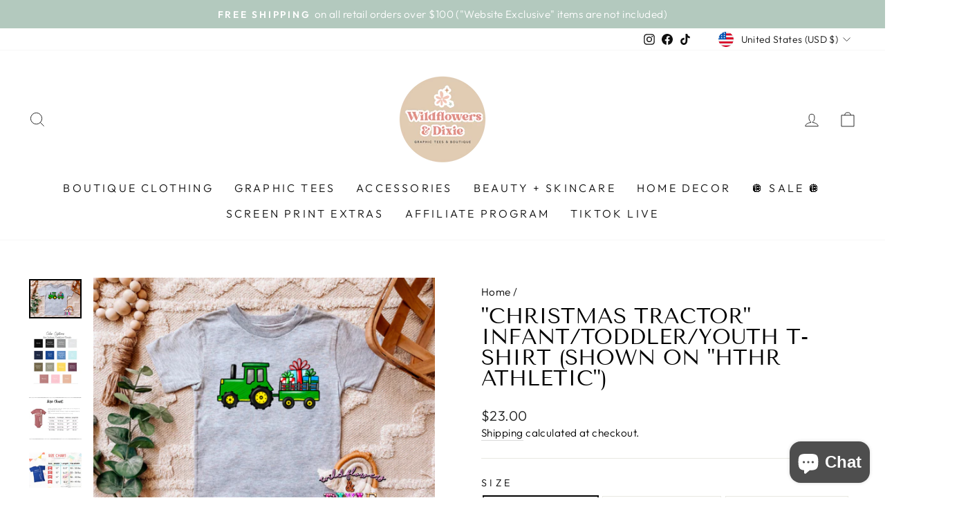

--- FILE ---
content_type: text/html; charset=utf-8
request_url: https://wildflowersanddixie.com/products/christmas-tractor-infant-toddler-youth-t-shirt
body_size: 58976
content:
<!doctype html>
<html class="no-js" lang="en" dir="ltr">
<head><style>
      [data-handle='navidium-shipping-protection'],.grid-product__link[href*="/navidium-shipping-protection"] {
          display: none !important;
       }
    </style>
    
    <script src='//wildflowersanddixie.com/cdn/shop/t/14/assets/sealapps_email_config.js?v=136218383419054340931673600515' defer='defer' ></script> 
    <script src='//wildflowersanddixie.com/cdn/shop/t/14/assets/product_restore_email.js?v=3457319078110536451673600515' defer='defer' ></script> 
    <script id='em_product_variants' type='application/json'>
        [{"id":40350499340467,"title":"3-6M (bodysuit)","option1":"3-6M (bodysuit)","option2":null,"option3":null,"sku":"","requires_shipping":true,"taxable":true,"featured_image":null,"available":true,"name":"\"Christmas Tractor\" Infant\/Toddler\/Youth T-shirt (shown on \"Hthr Athletic\") - 3-6M (bodysuit)","public_title":"3-6M (bodysuit)","options":["3-6M (bodysuit)"],"price":2300,"weight":227,"compare_at_price":null,"inventory_management":null,"barcode":"99340467","requires_selling_plan":false,"selling_plan_allocations":[]},{"id":40350499373235,"title":"6-12M (bodysuit)","option1":"6-12M (bodysuit)","option2":null,"option3":null,"sku":"","requires_shipping":true,"taxable":true,"featured_image":null,"available":true,"name":"\"Christmas Tractor\" Infant\/Toddler\/Youth T-shirt (shown on \"Hthr Athletic\") - 6-12M (bodysuit)","public_title":"6-12M (bodysuit)","options":["6-12M (bodysuit)"],"price":2300,"weight":227,"compare_at_price":null,"inventory_management":null,"barcode":"99373235","requires_selling_plan":false,"selling_plan_allocations":[]},{"id":40350499406003,"title":"12-18M (bodysuit)","option1":"12-18M (bodysuit)","option2":null,"option3":null,"sku":"","requires_shipping":true,"taxable":true,"featured_image":null,"available":true,"name":"\"Christmas Tractor\" Infant\/Toddler\/Youth T-shirt (shown on \"Hthr Athletic\") - 12-18M (bodysuit)","public_title":"12-18M (bodysuit)","options":["12-18M (bodysuit)"],"price":2300,"weight":227,"compare_at_price":null,"inventory_management":null,"barcode":"99406003","requires_selling_plan":false,"selling_plan_allocations":[]},{"id":40350499438771,"title":"12-18M (t-shirt)","option1":"12-18M (t-shirt)","option2":null,"option3":null,"sku":"","requires_shipping":true,"taxable":true,"featured_image":null,"available":true,"name":"\"Christmas Tractor\" Infant\/Toddler\/Youth T-shirt (shown on \"Hthr Athletic\") - 12-18M (t-shirt)","public_title":"12-18M (t-shirt)","options":["12-18M (t-shirt)"],"price":2300,"weight":227,"compare_at_price":null,"inventory_management":null,"barcode":"99438771","requires_selling_plan":false,"selling_plan_allocations":[]},{"id":40350499471539,"title":"18-24M (bodysuit)","option1":"18-24M (bodysuit)","option2":null,"option3":null,"sku":"","requires_shipping":true,"taxable":true,"featured_image":null,"available":true,"name":"\"Christmas Tractor\" Infant\/Toddler\/Youth T-shirt (shown on \"Hthr Athletic\") - 18-24M (bodysuit)","public_title":"18-24M (bodysuit)","options":["18-24M (bodysuit)"],"price":2300,"weight":227,"compare_at_price":null,"inventory_management":null,"barcode":"99471539","requires_selling_plan":false,"selling_plan_allocations":[]},{"id":40350499504307,"title":"18-24M (t-shirt)","option1":"18-24M (t-shirt)","option2":null,"option3":null,"sku":"","requires_shipping":true,"taxable":true,"featured_image":null,"available":true,"name":"\"Christmas Tractor\" Infant\/Toddler\/Youth T-shirt (shown on \"Hthr Athletic\") - 18-24M (t-shirt)","public_title":"18-24M (t-shirt)","options":["18-24M (t-shirt)"],"price":2300,"weight":227,"compare_at_price":null,"inventory_management":null,"barcode":"99504307","requires_selling_plan":false,"selling_plan_allocations":[]},{"id":40350499537075,"title":"2T","option1":"2T","option2":null,"option3":null,"sku":"","requires_shipping":true,"taxable":true,"featured_image":null,"available":true,"name":"\"Christmas Tractor\" Infant\/Toddler\/Youth T-shirt (shown on \"Hthr Athletic\") - 2T","public_title":"2T","options":["2T"],"price":2300,"weight":227,"compare_at_price":null,"inventory_management":null,"barcode":"99537075","requires_selling_plan":false,"selling_plan_allocations":[]},{"id":40350499569843,"title":"3T","option1":"3T","option2":null,"option3":null,"sku":"","requires_shipping":true,"taxable":true,"featured_image":null,"available":true,"name":"\"Christmas Tractor\" Infant\/Toddler\/Youth T-shirt (shown on \"Hthr Athletic\") - 3T","public_title":"3T","options":["3T"],"price":2300,"weight":227,"compare_at_price":null,"inventory_management":null,"barcode":"99569843","requires_selling_plan":false,"selling_plan_allocations":[]},{"id":40350499602611,"title":"4T","option1":"4T","option2":null,"option3":null,"sku":"","requires_shipping":true,"taxable":true,"featured_image":null,"available":true,"name":"\"Christmas Tractor\" Infant\/Toddler\/Youth T-shirt (shown on \"Hthr Athletic\") - 4T","public_title":"4T","options":["4T"],"price":2300,"weight":227,"compare_at_price":null,"inventory_management":null,"barcode":"99602611","requires_selling_plan":false,"selling_plan_allocations":[]},{"id":40350499635379,"title":"5T","option1":"5T","option2":null,"option3":null,"sku":"","requires_shipping":true,"taxable":true,"featured_image":null,"available":true,"name":"\"Christmas Tractor\" Infant\/Toddler\/Youth T-shirt (shown on \"Hthr Athletic\") - 5T","public_title":"5T","options":["5T"],"price":2300,"weight":227,"compare_at_price":null,"inventory_management":null,"barcode":"99635379","requires_selling_plan":false,"selling_plan_allocations":[]},{"id":40350499668147,"title":"Youth Small","option1":"Youth Small","option2":null,"option3":null,"sku":"","requires_shipping":true,"taxable":true,"featured_image":null,"available":true,"name":"\"Christmas Tractor\" Infant\/Toddler\/Youth T-shirt (shown on \"Hthr Athletic\") - Youth Small","public_title":"Youth Small","options":["Youth Small"],"price":2300,"weight":227,"compare_at_price":null,"inventory_management":null,"barcode":"99668147","requires_selling_plan":false,"selling_plan_allocations":[]},{"id":40350499700915,"title":"Youth Medium","option1":"Youth Medium","option2":null,"option3":null,"sku":"","requires_shipping":true,"taxable":true,"featured_image":null,"available":true,"name":"\"Christmas Tractor\" Infant\/Toddler\/Youth T-shirt (shown on \"Hthr Athletic\") - Youth Medium","public_title":"Youth Medium","options":["Youth Medium"],"price":2300,"weight":227,"compare_at_price":null,"inventory_management":null,"barcode":"99700915","requires_selling_plan":false,"selling_plan_allocations":[]},{"id":40350499733683,"title":"Youth Large","option1":"Youth Large","option2":null,"option3":null,"sku":"","requires_shipping":true,"taxable":true,"featured_image":null,"available":true,"name":"\"Christmas Tractor\" Infant\/Toddler\/Youth T-shirt (shown on \"Hthr Athletic\") - Youth Large","public_title":"Youth Large","options":["Youth Large"],"price":2300,"weight":227,"compare_at_price":null,"inventory_management":null,"barcode":"99733683","requires_selling_plan":false,"selling_plan_allocations":[]},{"id":40350499766451,"title":"Youth XL","option1":"Youth XL","option2":null,"option3":null,"sku":"","requires_shipping":true,"taxable":true,"featured_image":null,"available":true,"name":"\"Christmas Tractor\" Infant\/Toddler\/Youth T-shirt (shown on \"Hthr Athletic\") - Youth XL","public_title":"Youth XL","options":["Youth XL"],"price":2300,"weight":227,"compare_at_price":null,"inventory_management":null,"barcode":"99766451","requires_selling_plan":false,"selling_plan_allocations":[]}]
    </script>
    <script id='em_product_selected_or_first_available_variant' type='application/json'>
        {"id":40350499340467,"title":"3-6M (bodysuit)","option1":"3-6M (bodysuit)","option2":null,"option3":null,"sku":"","requires_shipping":true,"taxable":true,"featured_image":null,"available":true,"name":"\"Christmas Tractor\" Infant\/Toddler\/Youth T-shirt (shown on \"Hthr Athletic\") - 3-6M (bodysuit)","public_title":"3-6M (bodysuit)","options":["3-6M (bodysuit)"],"price":2300,"weight":227,"compare_at_price":null,"inventory_management":null,"barcode":"99340467","requires_selling_plan":false,"selling_plan_allocations":[]}
    </script>
  <!-- Added by AVADA Joy -->
  <script>
  window.AVADA_JOY = window.AVADA_JOY || {};
  window.AVADA_JOY.shopId = 'n1fdUe1u0iYTisDBYyko';
  window.AVADA_JOY.status = true;
  window.AVADA_JOY.account_enabled = true;
  window.AVADA_JOY.login_url = "https:\/\/wildflowersanddixie.com\/customer_authentication\/redirect?locale=en\u0026region_country=US";
  window.AVADA_JOY.register_url = "https:\/\/account.wildflowersanddixie.com?locale=en";
  window.AVADA_JOY.customer = {
    id: null,
    email: null,
    first_name: null,
    last_name: null,
    point: null
  };
</script>
  <!-- /Added by AVADA Joy -->

  <meta charset="utf-8">
  <meta http-equiv="X-UA-Compatible" content="IE=edge,chrome=1">
  <meta name="viewport" content="width=device-width,initial-scale=1">
  <meta name="theme-color" content="#b3c9be">
  <link rel="canonical" href="https://wildflowersanddixie.com/products/christmas-tractor-infant-toddler-youth-t-shirt">
  <link rel="preconnect" href="https://cdn.shopify.com" crossorigin>
  <link rel="preconnect" href="https://fonts.shopifycdn.com" crossorigin>
  <link rel="dns-prefetch" href="https://productreviews.shopifycdn.com">
  <link rel="dns-prefetch" href="https://ajax.googleapis.com">
  <link rel="dns-prefetch" href="https://maps.googleapis.com">
  <link rel="dns-prefetch" href="https://maps.gstatic.com"><title>&quot;Christmas Tractor&quot; Infant/Toddler/Youth T-shirt (shown on &quot;Hthr Athle
&ndash; Wildflowers &amp; Dixie
</title>
<meta name="description" content="Super Soft Graphic tee - say it with your shirt! Wildflowers &amp; Dixie is a southern chic women&#39;s clothing boutique with a western flair, based out of Talmo, Georgia! Our brand is inspired by the cowgirl lifestyle. Shop graphic tees, rodeo shirts, bralettes, shoes, denim, boho bags + accessories, gift items, &amp; home decor…"><meta property="og:site_name" content="Wildflowers &amp; Dixie">
  <meta property="og:url" content="https://wildflowersanddixie.com/products/christmas-tractor-infant-toddler-youth-t-shirt">
  <meta property="og:title" content="&quot;Christmas Tractor&quot; Infant/Toddler/Youth T-shirt (shown on &quot;Hthr Athletic&quot;)">
  <meta property="og:type" content="product">
  <meta property="og:description" content="Super Soft Graphic tee - say it with your shirt! Wildflowers &amp; Dixie is a southern chic women&#39;s clothing boutique with a western flair, based out of Talmo, Georgia! Our brand is inspired by the cowgirl lifestyle. Shop graphic tees, rodeo shirts, bralettes, shoes, denim, boho bags + accessories, gift items, &amp; home decor…"><meta property="og:image" content="http://wildflowersanddixie.com/cdn/shop/products/ScreenShot2021-08-02at7.38.34AM.jpg?v=1628681986">
    <meta property="og:image:secure_url" content="https://wildflowersanddixie.com/cdn/shop/products/ScreenShot2021-08-02at7.38.34AM.jpg?v=1628681986">
    <meta property="og:image:width" content="1664">
    <meta property="og:image:height" content="1244"><meta name="twitter:site" content="@">
  <meta name="twitter:card" content="summary_large_image">
  <meta name="twitter:title" content=""Christmas Tractor" Infant/Toddler/Youth T-shirt (shown on "Hthr Athletic")">
  <meta name="twitter:description" content="Super Soft Graphic tee - say it with your shirt! Wildflowers &amp; Dixie is a southern chic women&#39;s clothing boutique with a western flair, based out of Talmo, Georgia! Our brand is inspired by the cowgirl lifestyle. Shop graphic tees, rodeo shirts, bralettes, shoes, denim, boho bags + accessories, gift items, &amp; home decor…">
<style data-shopify>@font-face {
  font-family: "Tenor Sans";
  font-weight: 400;
  font-style: normal;
  font-display: swap;
  src: url("//wildflowersanddixie.com/cdn/fonts/tenor_sans/tenorsans_n4.966071a72c28462a9256039d3e3dc5b0cf314f65.woff2") format("woff2"),
       url("//wildflowersanddixie.com/cdn/fonts/tenor_sans/tenorsans_n4.2282841d948f9649ba5c3cad6ea46df268141820.woff") format("woff");
}

  @font-face {
  font-family: Outfit;
  font-weight: 300;
  font-style: normal;
  font-display: swap;
  src: url("//wildflowersanddixie.com/cdn/fonts/outfit/outfit_n3.8c97ae4c4fac7c2ea467a6dc784857f4de7e0e37.woff2") format("woff2"),
       url("//wildflowersanddixie.com/cdn/fonts/outfit/outfit_n3.b50a189ccde91f9bceee88f207c18c09f0b62a7b.woff") format("woff");
}


  @font-face {
  font-family: Outfit;
  font-weight: 600;
  font-style: normal;
  font-display: swap;
  src: url("//wildflowersanddixie.com/cdn/fonts/outfit/outfit_n6.dfcbaa80187851df2e8384061616a8eaa1702fdc.woff2") format("woff2"),
       url("//wildflowersanddixie.com/cdn/fonts/outfit/outfit_n6.88384e9fc3e36038624caccb938f24ea8008a91d.woff") format("woff");
}

  
  
</style><link href="//wildflowersanddixie.com/cdn/shop/t/14/assets/theme.css?v=92963905213236522151698252390" rel="stylesheet" type="text/css" media="all" />
<style data-shopify>:root {
    --typeHeaderPrimary: "Tenor Sans";
    --typeHeaderFallback: sans-serif;
    --typeHeaderSize: 36px;
    --typeHeaderWeight: 400;
    --typeHeaderLineHeight: 1;
    --typeHeaderSpacing: 0.0em;

    --typeBasePrimary:Outfit;
    --typeBaseFallback:sans-serif;
    --typeBaseSize: 18px;
    --typeBaseWeight: 300;
    --typeBaseSpacing: 0.025em;
    --typeBaseLineHeight: 1.4;

    --typeCollectionTitle: 20px;

    --iconWeight: 2px;
    --iconLinecaps: miter;

    
      --buttonRadius: 3px;
    

    --colorGridOverlayOpacity: 0.1;
  }

  .placeholder-content {
    background-image: linear-gradient(100deg, #ffffff 40%, #f7f7f7 63%, #ffffff 79%);
  }</style><script>
    document.documentElement.className = document.documentElement.className.replace('no-js', 'js');

    window.theme = window.theme || {};
    theme.routes = {
      home: "/",
      cart: "/cart.js",
      cartPage: "/cart",
      cartAdd: "/cart/add.js",
      cartChange: "/cart/change.js",
      search: "/search"
    };
    theme.strings = {
      soldOut: "Sold Out",
      unavailable: "Unavailable",
      inStockLabel: "In stock, ready to ship",
      oneStockLabel: "Low stock - [count] item left",
      otherStockLabel: "Low stock - [count] items left",
      willNotShipUntil: "Ready to ship [date]",
      willBeInStockAfter: "Back in stock [date]",
      waitingForStock: "Inventory on the way",
      savePrice: "Save [saved_amount]",
      cartEmpty: "Your cart is currently empty.",
      cartTermsConfirmation: "You must agree with the terms and conditions of sales to check out",
      searchCollections: "Collections:",
      searchPages: "Pages:",
      searchArticles: "Articles:",
      productFrom: "from ",
    };
    theme.settings = {
      cartType: "drawer",
      isCustomerTemplate: false,
      moneyFormat: "${{amount}}",
      saveType: "dollar",
      productImageSize: "natural",
      productImageCover: false,
      predictiveSearch: true,
      predictiveSearchType: "product,article,page,collection",
      predictiveSearchVendor: false,
      predictiveSearchPrice: false,
      quickView: true,
      themeName: 'Impulse',
      themeVersion: "7.1.0"
    };
  </script>

  <script>window.performance && window.performance.mark && window.performance.mark('shopify.content_for_header.start');</script><meta name="facebook-domain-verification" content="kmdi7z6aoabjkhk30sbujw4vm9zb3i">
<meta name="facebook-domain-verification" content="5f5j3c6gjbtwsb9k7x4t8llmviqvlx">
<meta name="google-site-verification" content="xB4HIkT88YxgNnjDtVik-AK5mE0yr24z7PqjaCN4TZE">
<meta id="shopify-digital-wallet" name="shopify-digital-wallet" content="/52275151027/digital_wallets/dialog">
<meta name="shopify-checkout-api-token" content="be30ee10af706718bf81697b87095290">
<meta id="in-context-paypal-metadata" data-shop-id="52275151027" data-venmo-supported="false" data-environment="production" data-locale="en_US" data-paypal-v4="true" data-currency="USD">
<link rel="alternate" type="application/json+oembed" href="https://wildflowersanddixie.com/products/christmas-tractor-infant-toddler-youth-t-shirt.oembed">
<script async="async" src="/checkouts/internal/preloads.js?locale=en-US"></script>
<link rel="preconnect" href="https://shop.app" crossorigin="anonymous">
<script async="async" src="https://shop.app/checkouts/internal/preloads.js?locale=en-US&shop_id=52275151027" crossorigin="anonymous"></script>
<script id="apple-pay-shop-capabilities" type="application/json">{"shopId":52275151027,"countryCode":"US","currencyCode":"USD","merchantCapabilities":["supports3DS"],"merchantId":"gid:\/\/shopify\/Shop\/52275151027","merchantName":"Wildflowers \u0026 Dixie","requiredBillingContactFields":["postalAddress","email"],"requiredShippingContactFields":["postalAddress","email"],"shippingType":"shipping","supportedNetworks":["visa","masterCard","amex","discover","elo","jcb"],"total":{"type":"pending","label":"Wildflowers \u0026 Dixie","amount":"1.00"},"shopifyPaymentsEnabled":true,"supportsSubscriptions":true}</script>
<script id="shopify-features" type="application/json">{"accessToken":"be30ee10af706718bf81697b87095290","betas":["rich-media-storefront-analytics"],"domain":"wildflowersanddixie.com","predictiveSearch":true,"shopId":52275151027,"locale":"en"}</script>
<script>var Shopify = Shopify || {};
Shopify.shop = "wildflowersanddixie.myshopify.com";
Shopify.locale = "en";
Shopify.currency = {"active":"USD","rate":"1.0"};
Shopify.country = "US";
Shopify.theme = {"name":"[Navidium]Impulse","id":137356968150,"schema_name":"Impulse","schema_version":"7.1.0","theme_store_id":857,"role":"main"};
Shopify.theme.handle = "null";
Shopify.theme.style = {"id":null,"handle":null};
Shopify.cdnHost = "wildflowersanddixie.com/cdn";
Shopify.routes = Shopify.routes || {};
Shopify.routes.root = "/";</script>
<script type="module">!function(o){(o.Shopify=o.Shopify||{}).modules=!0}(window);</script>
<script>!function(o){function n(){var o=[];function n(){o.push(Array.prototype.slice.apply(arguments))}return n.q=o,n}var t=o.Shopify=o.Shopify||{};t.loadFeatures=n(),t.autoloadFeatures=n()}(window);</script>
<script>
  window.ShopifyPay = window.ShopifyPay || {};
  window.ShopifyPay.apiHost = "shop.app\/pay";
  window.ShopifyPay.redirectState = null;
</script>
<script id="shop-js-analytics" type="application/json">{"pageType":"product"}</script>
<script defer="defer" async type="module" src="//wildflowersanddixie.com/cdn/shopifycloud/shop-js/modules/v2/client.init-shop-cart-sync_BN7fPSNr.en.esm.js"></script>
<script defer="defer" async type="module" src="//wildflowersanddixie.com/cdn/shopifycloud/shop-js/modules/v2/chunk.common_Cbph3Kss.esm.js"></script>
<script defer="defer" async type="module" src="//wildflowersanddixie.com/cdn/shopifycloud/shop-js/modules/v2/chunk.modal_DKumMAJ1.esm.js"></script>
<script type="module">
  await import("//wildflowersanddixie.com/cdn/shopifycloud/shop-js/modules/v2/client.init-shop-cart-sync_BN7fPSNr.en.esm.js");
await import("//wildflowersanddixie.com/cdn/shopifycloud/shop-js/modules/v2/chunk.common_Cbph3Kss.esm.js");
await import("//wildflowersanddixie.com/cdn/shopifycloud/shop-js/modules/v2/chunk.modal_DKumMAJ1.esm.js");

  window.Shopify.SignInWithShop?.initShopCartSync?.({"fedCMEnabled":true,"windoidEnabled":true});

</script>
<script defer="defer" async type="module" src="//wildflowersanddixie.com/cdn/shopifycloud/shop-js/modules/v2/client.payment-terms_BxzfvcZJ.en.esm.js"></script>
<script defer="defer" async type="module" src="//wildflowersanddixie.com/cdn/shopifycloud/shop-js/modules/v2/chunk.common_Cbph3Kss.esm.js"></script>
<script defer="defer" async type="module" src="//wildflowersanddixie.com/cdn/shopifycloud/shop-js/modules/v2/chunk.modal_DKumMAJ1.esm.js"></script>
<script type="module">
  await import("//wildflowersanddixie.com/cdn/shopifycloud/shop-js/modules/v2/client.payment-terms_BxzfvcZJ.en.esm.js");
await import("//wildflowersanddixie.com/cdn/shopifycloud/shop-js/modules/v2/chunk.common_Cbph3Kss.esm.js");
await import("//wildflowersanddixie.com/cdn/shopifycloud/shop-js/modules/v2/chunk.modal_DKumMAJ1.esm.js");

  
</script>
<script>
  window.Shopify = window.Shopify || {};
  if (!window.Shopify.featureAssets) window.Shopify.featureAssets = {};
  window.Shopify.featureAssets['shop-js'] = {"shop-cart-sync":["modules/v2/client.shop-cart-sync_CJVUk8Jm.en.esm.js","modules/v2/chunk.common_Cbph3Kss.esm.js","modules/v2/chunk.modal_DKumMAJ1.esm.js"],"init-fed-cm":["modules/v2/client.init-fed-cm_7Fvt41F4.en.esm.js","modules/v2/chunk.common_Cbph3Kss.esm.js","modules/v2/chunk.modal_DKumMAJ1.esm.js"],"init-shop-email-lookup-coordinator":["modules/v2/client.init-shop-email-lookup-coordinator_Cc088_bR.en.esm.js","modules/v2/chunk.common_Cbph3Kss.esm.js","modules/v2/chunk.modal_DKumMAJ1.esm.js"],"init-windoid":["modules/v2/client.init-windoid_hPopwJRj.en.esm.js","modules/v2/chunk.common_Cbph3Kss.esm.js","modules/v2/chunk.modal_DKumMAJ1.esm.js"],"shop-button":["modules/v2/client.shop-button_B0jaPSNF.en.esm.js","modules/v2/chunk.common_Cbph3Kss.esm.js","modules/v2/chunk.modal_DKumMAJ1.esm.js"],"shop-cash-offers":["modules/v2/client.shop-cash-offers_DPIskqss.en.esm.js","modules/v2/chunk.common_Cbph3Kss.esm.js","modules/v2/chunk.modal_DKumMAJ1.esm.js"],"shop-toast-manager":["modules/v2/client.shop-toast-manager_CK7RT69O.en.esm.js","modules/v2/chunk.common_Cbph3Kss.esm.js","modules/v2/chunk.modal_DKumMAJ1.esm.js"],"init-shop-cart-sync":["modules/v2/client.init-shop-cart-sync_BN7fPSNr.en.esm.js","modules/v2/chunk.common_Cbph3Kss.esm.js","modules/v2/chunk.modal_DKumMAJ1.esm.js"],"init-customer-accounts-sign-up":["modules/v2/client.init-customer-accounts-sign-up_CfPf4CXf.en.esm.js","modules/v2/client.shop-login-button_DeIztwXF.en.esm.js","modules/v2/chunk.common_Cbph3Kss.esm.js","modules/v2/chunk.modal_DKumMAJ1.esm.js"],"pay-button":["modules/v2/client.pay-button_CgIwFSYN.en.esm.js","modules/v2/chunk.common_Cbph3Kss.esm.js","modules/v2/chunk.modal_DKumMAJ1.esm.js"],"init-customer-accounts":["modules/v2/client.init-customer-accounts_DQ3x16JI.en.esm.js","modules/v2/client.shop-login-button_DeIztwXF.en.esm.js","modules/v2/chunk.common_Cbph3Kss.esm.js","modules/v2/chunk.modal_DKumMAJ1.esm.js"],"avatar":["modules/v2/client.avatar_BTnouDA3.en.esm.js"],"init-shop-for-new-customer-accounts":["modules/v2/client.init-shop-for-new-customer-accounts_CsZy_esa.en.esm.js","modules/v2/client.shop-login-button_DeIztwXF.en.esm.js","modules/v2/chunk.common_Cbph3Kss.esm.js","modules/v2/chunk.modal_DKumMAJ1.esm.js"],"shop-follow-button":["modules/v2/client.shop-follow-button_BRMJjgGd.en.esm.js","modules/v2/chunk.common_Cbph3Kss.esm.js","modules/v2/chunk.modal_DKumMAJ1.esm.js"],"checkout-modal":["modules/v2/client.checkout-modal_B9Drz_yf.en.esm.js","modules/v2/chunk.common_Cbph3Kss.esm.js","modules/v2/chunk.modal_DKumMAJ1.esm.js"],"shop-login-button":["modules/v2/client.shop-login-button_DeIztwXF.en.esm.js","modules/v2/chunk.common_Cbph3Kss.esm.js","modules/v2/chunk.modal_DKumMAJ1.esm.js"],"lead-capture":["modules/v2/client.lead-capture_DXYzFM3R.en.esm.js","modules/v2/chunk.common_Cbph3Kss.esm.js","modules/v2/chunk.modal_DKumMAJ1.esm.js"],"shop-login":["modules/v2/client.shop-login_CA5pJqmO.en.esm.js","modules/v2/chunk.common_Cbph3Kss.esm.js","modules/v2/chunk.modal_DKumMAJ1.esm.js"],"payment-terms":["modules/v2/client.payment-terms_BxzfvcZJ.en.esm.js","modules/v2/chunk.common_Cbph3Kss.esm.js","modules/v2/chunk.modal_DKumMAJ1.esm.js"]};
</script>
<script>(function() {
  var isLoaded = false;
  function asyncLoad() {
    if (isLoaded) return;
    isLoaded = true;
    var urls = ["https:\/\/d23dclunsivw3h.cloudfront.net\/redirect-app.js?shop=wildflowersanddixie.myshopify.com","https:\/\/sdks.automizely.com\/conversions\/v1\/conversions.js?app_connection_id=5191e86d3ef5498d85a38290cc7f4a35\u0026mapped_org_id=0235924473e6b52b2859b846183c5578_v1\u0026shop=wildflowersanddixie.myshopify.com","https:\/\/d1639lhkj5l89m.cloudfront.net\/js\/storefront\/uppromote.js?shop=wildflowersanddixie.myshopify.com","https:\/\/joy.avada.io\/scripttag\/avada-joy-tracking.min.js?shop=wildflowersanddixie.myshopify.com","https:\/\/shopify-extension.getredo.com\/main.js?widget_id=veyldun5093nzik\u0026shop=wildflowersanddixie.myshopify.com"];
    for (var i = 0; i < urls.length; i++) {
      var s = document.createElement('script');
      s.type = 'text/javascript';
      s.async = true;
      s.src = urls[i];
      var x = document.getElementsByTagName('script')[0];
      x.parentNode.insertBefore(s, x);
    }
  };
  if(window.attachEvent) {
    window.attachEvent('onload', asyncLoad);
  } else {
    window.addEventListener('load', asyncLoad, false);
  }
})();</script>
<script id="__st">var __st={"a":52275151027,"offset":-18000,"reqid":"2f730040-a61f-4d1e-a7f1-057bdc6e791f-1769801575","pageurl":"wildflowersanddixie.com\/products\/christmas-tractor-infant-toddler-youth-t-shirt","u":"1676c033019f","p":"product","rtyp":"product","rid":6843865202867};</script>
<script>window.ShopifyPaypalV4VisibilityTracking = true;</script>
<script id="captcha-bootstrap">!function(){'use strict';const t='contact',e='account',n='new_comment',o=[[t,t],['blogs',n],['comments',n],[t,'customer']],c=[[e,'customer_login'],[e,'guest_login'],[e,'recover_customer_password'],[e,'create_customer']],r=t=>t.map((([t,e])=>`form[action*='/${t}']:not([data-nocaptcha='true']) input[name='form_type'][value='${e}']`)).join(','),a=t=>()=>t?[...document.querySelectorAll(t)].map((t=>t.form)):[];function s(){const t=[...o],e=r(t);return a(e)}const i='password',u='form_key',d=['recaptcha-v3-token','g-recaptcha-response','h-captcha-response',i],f=()=>{try{return window.sessionStorage}catch{return}},m='__shopify_v',_=t=>t.elements[u];function p(t,e,n=!1){try{const o=window.sessionStorage,c=JSON.parse(o.getItem(e)),{data:r}=function(t){const{data:e,action:n}=t;return t[m]||n?{data:e,action:n}:{data:t,action:n}}(c);for(const[e,n]of Object.entries(r))t.elements[e]&&(t.elements[e].value=n);n&&o.removeItem(e)}catch(o){console.error('form repopulation failed',{error:o})}}const l='form_type',E='cptcha';function T(t){t.dataset[E]=!0}const w=window,h=w.document,L='Shopify',v='ce_forms',y='captcha';let A=!1;((t,e)=>{const n=(g='f06e6c50-85a8-45c8-87d0-21a2b65856fe',I='https://cdn.shopify.com/shopifycloud/storefront-forms-hcaptcha/ce_storefront_forms_captcha_hcaptcha.v1.5.2.iife.js',D={infoText:'Protected by hCaptcha',privacyText:'Privacy',termsText:'Terms'},(t,e,n)=>{const o=w[L][v],c=o.bindForm;if(c)return c(t,g,e,D).then(n);var r;o.q.push([[t,g,e,D],n]),r=I,A||(h.body.append(Object.assign(h.createElement('script'),{id:'captcha-provider',async:!0,src:r})),A=!0)});var g,I,D;w[L]=w[L]||{},w[L][v]=w[L][v]||{},w[L][v].q=[],w[L][y]=w[L][y]||{},w[L][y].protect=function(t,e){n(t,void 0,e),T(t)},Object.freeze(w[L][y]),function(t,e,n,w,h,L){const[v,y,A,g]=function(t,e,n){const i=e?o:[],u=t?c:[],d=[...i,...u],f=r(d),m=r(i),_=r(d.filter((([t,e])=>n.includes(e))));return[a(f),a(m),a(_),s()]}(w,h,L),I=t=>{const e=t.target;return e instanceof HTMLFormElement?e:e&&e.form},D=t=>v().includes(t);t.addEventListener('submit',(t=>{const e=I(t);if(!e)return;const n=D(e)&&!e.dataset.hcaptchaBound&&!e.dataset.recaptchaBound,o=_(e),c=g().includes(e)&&(!o||!o.value);(n||c)&&t.preventDefault(),c&&!n&&(function(t){try{if(!f())return;!function(t){const e=f();if(!e)return;const n=_(t);if(!n)return;const o=n.value;o&&e.removeItem(o)}(t);const e=Array.from(Array(32),(()=>Math.random().toString(36)[2])).join('');!function(t,e){_(t)||t.append(Object.assign(document.createElement('input'),{type:'hidden',name:u})),t.elements[u].value=e}(t,e),function(t,e){const n=f();if(!n)return;const o=[...t.querySelectorAll(`input[type='${i}']`)].map((({name:t})=>t)),c=[...d,...o],r={};for(const[a,s]of new FormData(t).entries())c.includes(a)||(r[a]=s);n.setItem(e,JSON.stringify({[m]:1,action:t.action,data:r}))}(t,e)}catch(e){console.error('failed to persist form',e)}}(e),e.submit())}));const S=(t,e)=>{t&&!t.dataset[E]&&(n(t,e.some((e=>e===t))),T(t))};for(const o of['focusin','change'])t.addEventListener(o,(t=>{const e=I(t);D(e)&&S(e,y())}));const B=e.get('form_key'),M=e.get(l),P=B&&M;t.addEventListener('DOMContentLoaded',(()=>{const t=y();if(P)for(const e of t)e.elements[l].value===M&&p(e,B);[...new Set([...A(),...v().filter((t=>'true'===t.dataset.shopifyCaptcha))])].forEach((e=>S(e,t)))}))}(h,new URLSearchParams(w.location.search),n,t,e,['guest_login'])})(!0,!0)}();</script>
<script integrity="sha256-4kQ18oKyAcykRKYeNunJcIwy7WH5gtpwJnB7kiuLZ1E=" data-source-attribution="shopify.loadfeatures" defer="defer" src="//wildflowersanddixie.com/cdn/shopifycloud/storefront/assets/storefront/load_feature-a0a9edcb.js" crossorigin="anonymous"></script>
<script crossorigin="anonymous" defer="defer" src="//wildflowersanddixie.com/cdn/shopifycloud/storefront/assets/shopify_pay/storefront-65b4c6d7.js?v=20250812"></script>
<script data-source-attribution="shopify.dynamic_checkout.dynamic.init">var Shopify=Shopify||{};Shopify.PaymentButton=Shopify.PaymentButton||{isStorefrontPortableWallets:!0,init:function(){window.Shopify.PaymentButton.init=function(){};var t=document.createElement("script");t.src="https://wildflowersanddixie.com/cdn/shopifycloud/portable-wallets/latest/portable-wallets.en.js",t.type="module",document.head.appendChild(t)}};
</script>
<script data-source-attribution="shopify.dynamic_checkout.buyer_consent">
  function portableWalletsHideBuyerConsent(e){var t=document.getElementById("shopify-buyer-consent"),n=document.getElementById("shopify-subscription-policy-button");t&&n&&(t.classList.add("hidden"),t.setAttribute("aria-hidden","true"),n.removeEventListener("click",e))}function portableWalletsShowBuyerConsent(e){var t=document.getElementById("shopify-buyer-consent"),n=document.getElementById("shopify-subscription-policy-button");t&&n&&(t.classList.remove("hidden"),t.removeAttribute("aria-hidden"),n.addEventListener("click",e))}window.Shopify?.PaymentButton&&(window.Shopify.PaymentButton.hideBuyerConsent=portableWalletsHideBuyerConsent,window.Shopify.PaymentButton.showBuyerConsent=portableWalletsShowBuyerConsent);
</script>
<script data-source-attribution="shopify.dynamic_checkout.cart.bootstrap">document.addEventListener("DOMContentLoaded",(function(){function t(){return document.querySelector("shopify-accelerated-checkout-cart, shopify-accelerated-checkout")}if(t())Shopify.PaymentButton.init();else{new MutationObserver((function(e,n){t()&&(Shopify.PaymentButton.init(),n.disconnect())})).observe(document.body,{childList:!0,subtree:!0})}}));
</script>
<link id="shopify-accelerated-checkout-styles" rel="stylesheet" media="screen" href="https://wildflowersanddixie.com/cdn/shopifycloud/portable-wallets/latest/accelerated-checkout-backwards-compat.css" crossorigin="anonymous">
<style id="shopify-accelerated-checkout-cart">
        #shopify-buyer-consent {
  margin-top: 1em;
  display: inline-block;
  width: 100%;
}

#shopify-buyer-consent.hidden {
  display: none;
}

#shopify-subscription-policy-button {
  background: none;
  border: none;
  padding: 0;
  text-decoration: underline;
  font-size: inherit;
  cursor: pointer;
}

#shopify-subscription-policy-button::before {
  box-shadow: none;
}

      </style>

<script>window.performance && window.performance.mark && window.performance.mark('shopify.content_for_header.end');</script>

  <script src="//wildflowersanddixie.com/cdn/shop/t/14/assets/vendor-scripts-v11.js" defer="defer"></script><link rel="stylesheet" href="//wildflowersanddixie.com/cdn/shop/t/14/assets/country-flags.css"><script src="//wildflowersanddixie.com/cdn/shop/t/14/assets/theme.js?v=13862351161817530741673600515" defer="defer"></script>


<script>
  document.addEventListener("DOMContentLoaded", function(event) {
    const style = document.getElementById('wsg-custom-style');
    if (typeof window.isWsgCustomer != "undefined" && isWsgCustomer) {
      style.innerHTML = `
        ${style.innerHTML}
        /* A friend of hideWsg - this will _show_ only for wsg customers. Add class to an element to use */
        .showWsg {
          display: unset;
        }
        /* wholesale only CSS */
        .additional-checkout-buttons, .shopify-payment-button {
          display: none !important;
        }
        .wsg-proxy-container select {
          background-color: 
          ${
            document.querySelector('input').style.backgroundColor
            ? document.querySelector('input').style.backgroundColor
            : 'white'
          } !important;
        }
        `;
    }

    if (
      typeof window.embedButtonBg !== undefined
      && typeof window.embedButtonText !== undefined
      && window.embedButtonBg !== window.embedButtonText
    ) {
      style.innerHTML = `
        ${style.innerHTML}
        .wsg-button-fix {
          background: ${embedButtonBg} !important;
          border-color: ${embedButtonBg} !important;
          color: ${embedButtonText} !important;
        }
        `;
    }

    //=========================
    //         CUSTOM JS
    //==========================
    if (document.querySelector(".wsg-proxy-container")) {
      initNodeObserver(wsgCustomJs);
    }
  })

  function wsgCustomJs() {
    //update button classes
    const button = document.querySelectorAll(".wsg-button-fix");
    let buttonClass = "xxButtonClassesHerexx";
    buttonClass = buttonClass.split(" ");
    for (let i = 0; i < button.length; i++) {
      button[i].classList.add(...buttonClass);
    }
    //wsgCustomJs window placeholder
    //update secondary btn color on proxy cart
    if(document.getElementById("wsg-checkout-one")) {
      const checkoutButton = document.getElementById("wsg-checkout-one");
      let wsgBtnColor = window.getComputedStyle(checkoutButton).backgroundColor;
      let wsgBtnBackground = "none";
      let wsgBtnBorder = "thin solid " + wsgBtnColor;
      let wsgBtnPadding = window.getComputedStyle(checkoutButton).padding;
      let spofBtn = document.querySelectorAll(".spof-btn");
      for (let i = 0; i < spofBtn.length; i++) {
        spofBtn[i].style.background = wsgBtnBackground;
        spofBtn[i].style.color = wsgBtnColor;
        spofBtn[i].style.border = wsgBtnBorder;
        spofBtn[i].style.padding = wsgBtnPadding;
      }
    }

    //update Quick Order Form label
    if (embedSPOFLabel) {
      document.querySelectorAll(".spof-btn").forEach(function(spofBtn) {
        spofBtn.removeAttribute("data-translation-selector");
        spofBtn.innerHTML = embedSPOFLabel;
      });
    }
  }

  function initNodeObserver(onChangeNodeCallback) {
    // Select the node that will be observed for mutations
    const targetNode = document.querySelector(".wsg-proxy-container");

    // Options for the observer (which mutations to observe)
    const config = { attributes: true, childList: true, subtree: true };

    // Callback function to execute when mutations are observed
    const callback = function (mutationsList, observer) {
      for(const mutation of mutationsList) {
        if (mutation.type === 'childList') {
          onChangeNodeCallback();
          observer.disconnect();
        }
      }
    };

    // Create an observer instance linked to the callback function
    const observer = new MutationObserver(callback);
    // Start observing the target node for configured mutations
    observer.observe(targetNode, config);
  }
</script>

  

  <style id="wsg-custom-style">
    /* A friend of hideWsg - this will _show_ only for wsg customers. Add class to an element to use */
    .showWsg {
      display: none;
    }
    /* Signup/login */
    #wsg-signup select,
    #wsg-signup input,
    #wsg-signup textarea {
      height: 46px;
      border: thin solid #d1d1d1;
      padding: 6px 10px;
    }
    #wsg-signup textarea {
      min-height: 100px;
    }
    .wsg-login-input {
      height: 46px;
      border: thin solid #d1d1d1;
      padding: 6px 10px;
    }
    #wsg-signup select {
    }
  /*   Quick Order Form */
    .wsg-table td {
     border: none;
     min-width: 150px;
    }
    .wsg-table tr {
     border-bottom: thin solid #d1d1d1; 
      border-left: none;
    }
    .wsg-table input[type="number"] {
      border: thin solid #d1d1d1;
      padding: 5px 15px;
      min-height: 42px;
    }
    #wsg-spof-link a {
      text-decoration: inherit;
      color: inherit;
    }
    .wsg-proxy-container {
      margin-top: 0% !important;
    }
    .wsg-proxy-container a {
      text-decoration: inherit;
      color: inherit;
    }
    @media screen and (max-width:768px){
      .wsg-proxy-container .wsg-table input[type="number"] {
         max-width: 80%; 
      }
      .wsg-center img {
        width: 50px !important;
      }
      .wsg-variant-price-area {
        min-width: 70px !important;
      }
    }
    /* Submit button */
    #wsg-cart-update{
      padding: 8px 10px;
      min-height: 45px;
      max-width: 100% !important;
    }
    .wsg-table {
      background: inherit !important;
    }
    .wsg-spof-container-main {
      background: inherit !important;
    }
    /* General fixes */
    .wsg-hide-prices {
      opacity: 0;
    }
    .wsg-ws-only .button {
      margin: 0;
    }
  </style>
<!-- BEGIN app block: shopify://apps/seguno-popups/blocks/popup-app-embed/f53bd66f-9a20-4ce2-ae2e-ccbd0148bd4b --><meta property="seguno:shop-id" content="52275151027" />


<!-- END app block --><!-- BEGIN app block: shopify://apps/hulk-product-options/blocks/app-embed/380168ef-9475-4244-a291-f66b189208b5 --><!-- BEGIN app snippet: hulkapps_product_options --><script>
    
        window.hulkapps = {
        shop_slug: "wildflowersanddixie",
        store_id: "wildflowersanddixie.myshopify.com",
        money_format: "${{amount}}",
        cart: null,
        product: null,
        product_collections: null,
        product_variants: null,
        is_volume_discount: null,
        is_product_option: true,
        product_id: null,
        page_type: null,
        po_url: "https://productoption.hulkapps.com",
        po_proxy_url: "https://wildflowersanddixie.com",
        vd_url: "https://volumediscount.hulkapps.com",
        customer: null,
        hulkapps_extension_js: true

    }
    window.is_hulkpo_installed=true
    

      window.hulkapps.page_type = "cart";
      window.hulkapps.cart = {"note":null,"attributes":{},"original_total_price":0,"total_price":0,"total_discount":0,"total_weight":0.0,"item_count":0,"items":[],"requires_shipping":false,"currency":"USD","items_subtotal_price":0,"cart_level_discount_applications":[],"checkout_charge_amount":0}
      if (typeof window.hulkapps.cart.items == "object") {
        for (var i=0; i<window.hulkapps.cart.items.length; i++) {
          ["sku", "grams", "vendor", "url", "image", "handle", "requires_shipping", "product_type", "product_description"].map(function(a) {
            delete window.hulkapps.cart.items[i][a]
          })
        }
      }
      window.hulkapps.cart_collections = {}
      

    
      window.hulkapps.page_type = "product"
      window.hulkapps.product_id = "6843865202867";
      window.hulkapps.product = {"id":6843865202867,"title":"\"Christmas Tractor\" Infant\/Toddler\/Youth T-shirt (shown on \"Hthr Athletic\")","handle":"christmas-tractor-infant-toddler-youth-t-shirt","description":"\u003cmeta charset=\"UTF-8\"\u003e\n\u003cp\u003e\u003cspan data-mce-fragment=\"1\"\u003eSuper soft! This style T-shirt fits true-to-size; Since it is unisex sizing, you can expect more of a relaxed\/loose fit when you order your true size. Otherwise size up for a looser fit OR size down for a tighter fit.\u003cbr\u003e\u003c\/span\u003e\u003c\/p\u003e\n\u003cmeta charset=\"utf-8\"\u003e\n\u003cp data-mce-fragment=\"1\"\u003e\u003cspan data-mce-fragment=\"1\"\u003eInfant\/Toddler\/Youth sizes available\u003c\/span\u003e\u003cspan data-mce-fragment=\"1\"\u003e.\u003cbr\u003e\u003cbr\u003e🎃 \"Fall Tractor\" also available \u003ca href=\"https:\/\/wildflowersanddixie.com\/products\/fall-tractor-toddler-youth-t-shirt\" target=\"_blank\" title=\"HERE\" rel=\"noopener noreferrer\"\u003eHERE\u003c\/a\u003e! 🎃\u003cbr\u003e\u003cbr\u003e 🇺🇸 \"Patriotic Tractor\" available \u003ca href=\"https:\/\/wildflowersanddixie.com\/products\/patriotic-tractor-toddler-youth-t-shirt\" title=\"HERE\" target=\"_blank\"\u003eHERE\u003c\/a\u003e! 🇺🇸\u003c\/span\u003e\u003c\/p\u003e\n\u003cp\u003e\u003cspan data-mce-fragment=\"1\"\u003e••••••••••••••••••••••••••••••••••••••••••••••••••••••\u003c\/span\u003e\u003cbr data-mce-fragment=\"1\"\u003e\u003cbr data-mce-fragment=\"1\"\u003e\u003cstrong\u003eCare Instructions:\u003c\/strong\u003e\u003cbr data-mce-fragment=\"1\"\u003e\u003cspan data-mce-fragment=\"1\"\u003eThis shirt is made using a screen print design and applied with a professional heat press. For best results, turn inside-out and wash in cold water using mild detergent. Do not bleach. Tumble-dry low or lay flat to dry. Do not iron on graphic.\u003c\/span\u003e\u003c\/p\u003e","published_at":"2021-08-11T07:58:21-04:00","created_at":"2021-08-11T07:39:26-04:00","vendor":"Wildflowers \u0026 Dixie","type":"T-shirts (retail)","tags":["america american farmers support local farming buy locally rural","baby shower showers gift gifts idea ideas","blue collar agriculture agricultural","boy boy's boys'","christmas eve pajamas pictures with santa stocking stuffer stuffers gift idea ideas","christmas winter","collection tags-holiday\/seasonal","collection tags-kids","collection tags-preorder-tees","collection tags-rts","country western birthday party","december birthdays","falala falalalalalalalala fa la jingle all the way bells carol carols caroling song songs classic rocking around the christmas tree","girl girls girls'","infant kids baby","john deer tractors farm farmer farming","kids kid youth toddler infant baby babies girl girls","mother mothers mother's day gift gifts idea ideas mom momma mama madre moms","shirt","shirts","t-shirts","tees","tradition traditions holiday holidays baking bake cookie cookies eve winter childhood memories","tshirts tshirt tee","WS-kids-tees-37%"],"price":2300,"price_min":2300,"price_max":2300,"available":true,"price_varies":false,"compare_at_price":null,"compare_at_price_min":0,"compare_at_price_max":0,"compare_at_price_varies":false,"variants":[{"id":40350499340467,"title":"3-6M (bodysuit)","option1":"3-6M (bodysuit)","option2":null,"option3":null,"sku":"","requires_shipping":true,"taxable":true,"featured_image":null,"available":true,"name":"\"Christmas Tractor\" Infant\/Toddler\/Youth T-shirt (shown on \"Hthr Athletic\") - 3-6M (bodysuit)","public_title":"3-6M (bodysuit)","options":["3-6M (bodysuit)"],"price":2300,"weight":227,"compare_at_price":null,"inventory_management":null,"barcode":"99340467","requires_selling_plan":false,"selling_plan_allocations":[]},{"id":40350499373235,"title":"6-12M (bodysuit)","option1":"6-12M (bodysuit)","option2":null,"option3":null,"sku":"","requires_shipping":true,"taxable":true,"featured_image":null,"available":true,"name":"\"Christmas Tractor\" Infant\/Toddler\/Youth T-shirt (shown on \"Hthr Athletic\") - 6-12M (bodysuit)","public_title":"6-12M (bodysuit)","options":["6-12M (bodysuit)"],"price":2300,"weight":227,"compare_at_price":null,"inventory_management":null,"barcode":"99373235","requires_selling_plan":false,"selling_plan_allocations":[]},{"id":40350499406003,"title":"12-18M (bodysuit)","option1":"12-18M (bodysuit)","option2":null,"option3":null,"sku":"","requires_shipping":true,"taxable":true,"featured_image":null,"available":true,"name":"\"Christmas Tractor\" Infant\/Toddler\/Youth T-shirt (shown on \"Hthr Athletic\") - 12-18M (bodysuit)","public_title":"12-18M (bodysuit)","options":["12-18M (bodysuit)"],"price":2300,"weight":227,"compare_at_price":null,"inventory_management":null,"barcode":"99406003","requires_selling_plan":false,"selling_plan_allocations":[]},{"id":40350499438771,"title":"12-18M (t-shirt)","option1":"12-18M (t-shirt)","option2":null,"option3":null,"sku":"","requires_shipping":true,"taxable":true,"featured_image":null,"available":true,"name":"\"Christmas Tractor\" Infant\/Toddler\/Youth T-shirt (shown on \"Hthr Athletic\") - 12-18M (t-shirt)","public_title":"12-18M (t-shirt)","options":["12-18M (t-shirt)"],"price":2300,"weight":227,"compare_at_price":null,"inventory_management":null,"barcode":"99438771","requires_selling_plan":false,"selling_plan_allocations":[]},{"id":40350499471539,"title":"18-24M (bodysuit)","option1":"18-24M (bodysuit)","option2":null,"option3":null,"sku":"","requires_shipping":true,"taxable":true,"featured_image":null,"available":true,"name":"\"Christmas Tractor\" Infant\/Toddler\/Youth T-shirt (shown on \"Hthr Athletic\") - 18-24M (bodysuit)","public_title":"18-24M (bodysuit)","options":["18-24M (bodysuit)"],"price":2300,"weight":227,"compare_at_price":null,"inventory_management":null,"barcode":"99471539","requires_selling_plan":false,"selling_plan_allocations":[]},{"id":40350499504307,"title":"18-24M (t-shirt)","option1":"18-24M (t-shirt)","option2":null,"option3":null,"sku":"","requires_shipping":true,"taxable":true,"featured_image":null,"available":true,"name":"\"Christmas Tractor\" Infant\/Toddler\/Youth T-shirt (shown on \"Hthr Athletic\") - 18-24M (t-shirt)","public_title":"18-24M (t-shirt)","options":["18-24M (t-shirt)"],"price":2300,"weight":227,"compare_at_price":null,"inventory_management":null,"barcode":"99504307","requires_selling_plan":false,"selling_plan_allocations":[]},{"id":40350499537075,"title":"2T","option1":"2T","option2":null,"option3":null,"sku":"","requires_shipping":true,"taxable":true,"featured_image":null,"available":true,"name":"\"Christmas Tractor\" Infant\/Toddler\/Youth T-shirt (shown on \"Hthr Athletic\") - 2T","public_title":"2T","options":["2T"],"price":2300,"weight":227,"compare_at_price":null,"inventory_management":null,"barcode":"99537075","requires_selling_plan":false,"selling_plan_allocations":[]},{"id":40350499569843,"title":"3T","option1":"3T","option2":null,"option3":null,"sku":"","requires_shipping":true,"taxable":true,"featured_image":null,"available":true,"name":"\"Christmas Tractor\" Infant\/Toddler\/Youth T-shirt (shown on \"Hthr Athletic\") - 3T","public_title":"3T","options":["3T"],"price":2300,"weight":227,"compare_at_price":null,"inventory_management":null,"barcode":"99569843","requires_selling_plan":false,"selling_plan_allocations":[]},{"id":40350499602611,"title":"4T","option1":"4T","option2":null,"option3":null,"sku":"","requires_shipping":true,"taxable":true,"featured_image":null,"available":true,"name":"\"Christmas Tractor\" Infant\/Toddler\/Youth T-shirt (shown on \"Hthr Athletic\") - 4T","public_title":"4T","options":["4T"],"price":2300,"weight":227,"compare_at_price":null,"inventory_management":null,"barcode":"99602611","requires_selling_plan":false,"selling_plan_allocations":[]},{"id":40350499635379,"title":"5T","option1":"5T","option2":null,"option3":null,"sku":"","requires_shipping":true,"taxable":true,"featured_image":null,"available":true,"name":"\"Christmas Tractor\" Infant\/Toddler\/Youth T-shirt (shown on \"Hthr Athletic\") - 5T","public_title":"5T","options":["5T"],"price":2300,"weight":227,"compare_at_price":null,"inventory_management":null,"barcode":"99635379","requires_selling_plan":false,"selling_plan_allocations":[]},{"id":40350499668147,"title":"Youth Small","option1":"Youth Small","option2":null,"option3":null,"sku":"","requires_shipping":true,"taxable":true,"featured_image":null,"available":true,"name":"\"Christmas Tractor\" Infant\/Toddler\/Youth T-shirt (shown on \"Hthr Athletic\") - Youth Small","public_title":"Youth Small","options":["Youth Small"],"price":2300,"weight":227,"compare_at_price":null,"inventory_management":null,"barcode":"99668147","requires_selling_plan":false,"selling_plan_allocations":[]},{"id":40350499700915,"title":"Youth Medium","option1":"Youth Medium","option2":null,"option3":null,"sku":"","requires_shipping":true,"taxable":true,"featured_image":null,"available":true,"name":"\"Christmas Tractor\" Infant\/Toddler\/Youth T-shirt (shown on \"Hthr Athletic\") - Youth Medium","public_title":"Youth Medium","options":["Youth Medium"],"price":2300,"weight":227,"compare_at_price":null,"inventory_management":null,"barcode":"99700915","requires_selling_plan":false,"selling_plan_allocations":[]},{"id":40350499733683,"title":"Youth Large","option1":"Youth Large","option2":null,"option3":null,"sku":"","requires_shipping":true,"taxable":true,"featured_image":null,"available":true,"name":"\"Christmas Tractor\" Infant\/Toddler\/Youth T-shirt (shown on \"Hthr Athletic\") - Youth Large","public_title":"Youth Large","options":["Youth Large"],"price":2300,"weight":227,"compare_at_price":null,"inventory_management":null,"barcode":"99733683","requires_selling_plan":false,"selling_plan_allocations":[]},{"id":40350499766451,"title":"Youth XL","option1":"Youth XL","option2":null,"option3":null,"sku":"","requires_shipping":true,"taxable":true,"featured_image":null,"available":true,"name":"\"Christmas Tractor\" Infant\/Toddler\/Youth T-shirt (shown on \"Hthr Athletic\") - Youth XL","public_title":"Youth XL","options":["Youth XL"],"price":2300,"weight":227,"compare_at_price":null,"inventory_management":null,"barcode":"99766451","requires_selling_plan":false,"selling_plan_allocations":[]}],"images":["\/\/wildflowersanddixie.com\/cdn\/shop\/products\/ScreenShot2021-08-02at7.38.34AM.jpg?v=1628681986","\/\/wildflowersanddixie.com\/cdn\/shop\/products\/ColorOptions.InfantToddlerYouth_21fc8b05-b0de-4616-96b4-6e72f9dce407.png?v=1628681972","\/\/wildflowersanddixie.com\/cdn\/shop\/products\/image_abf0695d-6bb3-4463-95e6-4ca80397cdc3.jpg?v=1628681972","\/\/wildflowersanddixie.com\/cdn\/shop\/products\/ScreenShot2021-02-04at4.14.09PM_6e32c6da-8f23-442c-a805-1e37a38f2e01.png?v=1628681972","\/\/wildflowersanddixie.com\/cdn\/shop\/products\/ScreenShot2021-02-03at3.26.07PM_c6229066-6ecd-45d8-b561-c2c256f0e08e.png?v=1628681972"],"featured_image":"\/\/wildflowersanddixie.com\/cdn\/shop\/products\/ScreenShot2021-08-02at7.38.34AM.jpg?v=1628681986","options":["Size"],"media":[{"alt":null,"id":21776663019699,"position":1,"preview_image":{"aspect_ratio":1.338,"height":1244,"width":1664,"src":"\/\/wildflowersanddixie.com\/cdn\/shop\/products\/ScreenShot2021-08-02at7.38.34AM.jpg?v=1628681986"},"aspect_ratio":1.338,"height":1244,"media_type":"image","src":"\/\/wildflowersanddixie.com\/cdn\/shop\/products\/ScreenShot2021-08-02at7.38.34AM.jpg?v=1628681986","width":1664},{"alt":null,"id":21776662167731,"position":2,"preview_image":{"aspect_ratio":1.0,"height":800,"width":800,"src":"\/\/wildflowersanddixie.com\/cdn\/shop\/products\/ColorOptions.InfantToddlerYouth_21fc8b05-b0de-4616-96b4-6e72f9dce407.png?v=1628681972"},"aspect_ratio":1.0,"height":800,"media_type":"image","src":"\/\/wildflowersanddixie.com\/cdn\/shop\/products\/ColorOptions.InfantToddlerYouth_21fc8b05-b0de-4616-96b4-6e72f9dce407.png?v=1628681972","width":800},{"alt":null,"id":21776662200499,"position":3,"preview_image":{"aspect_ratio":1.25,"height":1949,"width":2436,"src":"\/\/wildflowersanddixie.com\/cdn\/shop\/products\/image_abf0695d-6bb3-4463-95e6-4ca80397cdc3.jpg?v=1628681972"},"aspect_ratio":1.25,"height":1949,"media_type":"image","src":"\/\/wildflowersanddixie.com\/cdn\/shop\/products\/image_abf0695d-6bb3-4463-95e6-4ca80397cdc3.jpg?v=1628681972","width":2436},{"alt":null,"id":21776662233267,"position":4,"preview_image":{"aspect_ratio":1.5,"height":1704,"width":2556,"src":"\/\/wildflowersanddixie.com\/cdn\/shop\/products\/ScreenShot2021-02-04at4.14.09PM_6e32c6da-8f23-442c-a805-1e37a38f2e01.png?v=1628681972"},"aspect_ratio":1.5,"height":1704,"media_type":"image","src":"\/\/wildflowersanddixie.com\/cdn\/shop\/products\/ScreenShot2021-02-04at4.14.09PM_6e32c6da-8f23-442c-a805-1e37a38f2e01.png?v=1628681972","width":2556},{"alt":null,"id":21776662266035,"position":5,"preview_image":{"aspect_ratio":1.497,"height":1714,"width":2566,"src":"\/\/wildflowersanddixie.com\/cdn\/shop\/products\/ScreenShot2021-02-03at3.26.07PM_c6229066-6ecd-45d8-b561-c2c256f0e08e.png?v=1628681972"},"aspect_ratio":1.497,"height":1714,"media_type":"image","src":"\/\/wildflowersanddixie.com\/cdn\/shop\/products\/ScreenShot2021-02-03at3.26.07PM_c6229066-6ecd-45d8-b561-c2c256f0e08e.png?v=1628681972","width":2566}],"requires_selling_plan":false,"selling_plan_groups":[],"content":"\u003cmeta charset=\"UTF-8\"\u003e\n\u003cp\u003e\u003cspan data-mce-fragment=\"1\"\u003eSuper soft! This style T-shirt fits true-to-size; Since it is unisex sizing, you can expect more of a relaxed\/loose fit when you order your true size. Otherwise size up for a looser fit OR size down for a tighter fit.\u003cbr\u003e\u003c\/span\u003e\u003c\/p\u003e\n\u003cmeta charset=\"utf-8\"\u003e\n\u003cp data-mce-fragment=\"1\"\u003e\u003cspan data-mce-fragment=\"1\"\u003eInfant\/Toddler\/Youth sizes available\u003c\/span\u003e\u003cspan data-mce-fragment=\"1\"\u003e.\u003cbr\u003e\u003cbr\u003e🎃 \"Fall Tractor\" also available \u003ca href=\"https:\/\/wildflowersanddixie.com\/products\/fall-tractor-toddler-youth-t-shirt\" target=\"_blank\" title=\"HERE\" rel=\"noopener noreferrer\"\u003eHERE\u003c\/a\u003e! 🎃\u003cbr\u003e\u003cbr\u003e 🇺🇸 \"Patriotic Tractor\" available \u003ca href=\"https:\/\/wildflowersanddixie.com\/products\/patriotic-tractor-toddler-youth-t-shirt\" title=\"HERE\" target=\"_blank\"\u003eHERE\u003c\/a\u003e! 🇺🇸\u003c\/span\u003e\u003c\/p\u003e\n\u003cp\u003e\u003cspan data-mce-fragment=\"1\"\u003e••••••••••••••••••••••••••••••••••••••••••••••••••••••\u003c\/span\u003e\u003cbr data-mce-fragment=\"1\"\u003e\u003cbr data-mce-fragment=\"1\"\u003e\u003cstrong\u003eCare Instructions:\u003c\/strong\u003e\u003cbr data-mce-fragment=\"1\"\u003e\u003cspan data-mce-fragment=\"1\"\u003eThis shirt is made using a screen print design and applied with a professional heat press. For best results, turn inside-out and wash in cold water using mild detergent. Do not bleach. Tumble-dry low or lay flat to dry. Do not iron on graphic.\u003c\/span\u003e\u003c\/p\u003e"}

      window.hulkapps.product_collection = []
      
        window.hulkapps.product_collection.push(419574808790)
      
        window.hulkapps.product_collection.push(245541208243)
      
        window.hulkapps.product_collection.push(243434225843)
      
        window.hulkapps.product_collection.push(240986095795)
      
        window.hulkapps.product_collection.push(243435208883)
      
        window.hulkapps.product_collection.push(243434586291)
      
        window.hulkapps.product_collection.push(245464662195)
      
        window.hulkapps.product_collection.push(419267707094)
      
        window.hulkapps.product_collection.push(429733937366)
      
        window.hulkapps.product_collection.push(243434291379)
      
        window.hulkapps.product_collection.push(243435307187)
      
        window.hulkapps.product_collection.push(400041050326)
      

      window.hulkapps.product_variant = []
      
        window.hulkapps.product_variant.push(40350499340467)
      
        window.hulkapps.product_variant.push(40350499373235)
      
        window.hulkapps.product_variant.push(40350499406003)
      
        window.hulkapps.product_variant.push(40350499438771)
      
        window.hulkapps.product_variant.push(40350499471539)
      
        window.hulkapps.product_variant.push(40350499504307)
      
        window.hulkapps.product_variant.push(40350499537075)
      
        window.hulkapps.product_variant.push(40350499569843)
      
        window.hulkapps.product_variant.push(40350499602611)
      
        window.hulkapps.product_variant.push(40350499635379)
      
        window.hulkapps.product_variant.push(40350499668147)
      
        window.hulkapps.product_variant.push(40350499700915)
      
        window.hulkapps.product_variant.push(40350499733683)
      
        window.hulkapps.product_variant.push(40350499766451)
      

      window.hulkapps.product_collections = window.hulkapps.product_collection.toString();
      window.hulkapps.product_variants = window.hulkapps.product_variant.toString();

    

</script>

<!-- END app snippet --><!-- END app block --><script src="https://cdn.shopify.com/extensions/e8878072-2f6b-4e89-8082-94b04320908d/inbox-1254/assets/inbox-chat-loader.js" type="text/javascript" defer="defer"></script>
<script src="https://cdn.shopify.com/extensions/0199c427-df3e-7dbf-8171-b4fecbfad766/popup-11/assets/popup.js" type="text/javascript" defer="defer"></script>
<script src="https://cdn.shopify.com/extensions/019c0ec3-f671-735b-a329-8d27baa53006/avada-joy-436/assets/avada-joy.js" type="text/javascript" defer="defer"></script>
<script src="https://cdn.shopify.com/extensions/019bfe0f-96b2-7808-bdb5-a9d9753cdc9c/productoption-175/assets/hulkcode.js" type="text/javascript" defer="defer"></script>
<link href="https://cdn.shopify.com/extensions/019bfe0f-96b2-7808-bdb5-a9d9753cdc9c/productoption-175/assets/hulkcode.css" rel="stylesheet" type="text/css" media="all">
<link href="https://monorail-edge.shopifysvc.com" rel="dns-prefetch">
<script>(function(){if ("sendBeacon" in navigator && "performance" in window) {try {var session_token_from_headers = performance.getEntriesByType('navigation')[0].serverTiming.find(x => x.name == '_s').description;} catch {var session_token_from_headers = undefined;}var session_cookie_matches = document.cookie.match(/_shopify_s=([^;]*)/);var session_token_from_cookie = session_cookie_matches && session_cookie_matches.length === 2 ? session_cookie_matches[1] : "";var session_token = session_token_from_headers || session_token_from_cookie || "";function handle_abandonment_event(e) {var entries = performance.getEntries().filter(function(entry) {return /monorail-edge.shopifysvc.com/.test(entry.name);});if (!window.abandonment_tracked && entries.length === 0) {window.abandonment_tracked = true;var currentMs = Date.now();var navigation_start = performance.timing.navigationStart;var payload = {shop_id: 52275151027,url: window.location.href,navigation_start,duration: currentMs - navigation_start,session_token,page_type: "product"};window.navigator.sendBeacon("https://monorail-edge.shopifysvc.com/v1/produce", JSON.stringify({schema_id: "online_store_buyer_site_abandonment/1.1",payload: payload,metadata: {event_created_at_ms: currentMs,event_sent_at_ms: currentMs}}));}}window.addEventListener('pagehide', handle_abandonment_event);}}());</script>
<script id="web-pixels-manager-setup">(function e(e,d,r,n,o){if(void 0===o&&(o={}),!Boolean(null===(a=null===(i=window.Shopify)||void 0===i?void 0:i.analytics)||void 0===a?void 0:a.replayQueue)){var i,a;window.Shopify=window.Shopify||{};var t=window.Shopify;t.analytics=t.analytics||{};var s=t.analytics;s.replayQueue=[],s.publish=function(e,d,r){return s.replayQueue.push([e,d,r]),!0};try{self.performance.mark("wpm:start")}catch(e){}var l=function(){var e={modern:/Edge?\/(1{2}[4-9]|1[2-9]\d|[2-9]\d{2}|\d{4,})\.\d+(\.\d+|)|Firefox\/(1{2}[4-9]|1[2-9]\d|[2-9]\d{2}|\d{4,})\.\d+(\.\d+|)|Chrom(ium|e)\/(9{2}|\d{3,})\.\d+(\.\d+|)|(Maci|X1{2}).+ Version\/(15\.\d+|(1[6-9]|[2-9]\d|\d{3,})\.\d+)([,.]\d+|)( \(\w+\)|)( Mobile\/\w+|) Safari\/|Chrome.+OPR\/(9{2}|\d{3,})\.\d+\.\d+|(CPU[ +]OS|iPhone[ +]OS|CPU[ +]iPhone|CPU IPhone OS|CPU iPad OS)[ +]+(15[._]\d+|(1[6-9]|[2-9]\d|\d{3,})[._]\d+)([._]\d+|)|Android:?[ /-](13[3-9]|1[4-9]\d|[2-9]\d{2}|\d{4,})(\.\d+|)(\.\d+|)|Android.+Firefox\/(13[5-9]|1[4-9]\d|[2-9]\d{2}|\d{4,})\.\d+(\.\d+|)|Android.+Chrom(ium|e)\/(13[3-9]|1[4-9]\d|[2-9]\d{2}|\d{4,})\.\d+(\.\d+|)|SamsungBrowser\/([2-9]\d|\d{3,})\.\d+/,legacy:/Edge?\/(1[6-9]|[2-9]\d|\d{3,})\.\d+(\.\d+|)|Firefox\/(5[4-9]|[6-9]\d|\d{3,})\.\d+(\.\d+|)|Chrom(ium|e)\/(5[1-9]|[6-9]\d|\d{3,})\.\d+(\.\d+|)([\d.]+$|.*Safari\/(?![\d.]+ Edge\/[\d.]+$))|(Maci|X1{2}).+ Version\/(10\.\d+|(1[1-9]|[2-9]\d|\d{3,})\.\d+)([,.]\d+|)( \(\w+\)|)( Mobile\/\w+|) Safari\/|Chrome.+OPR\/(3[89]|[4-9]\d|\d{3,})\.\d+\.\d+|(CPU[ +]OS|iPhone[ +]OS|CPU[ +]iPhone|CPU IPhone OS|CPU iPad OS)[ +]+(10[._]\d+|(1[1-9]|[2-9]\d|\d{3,})[._]\d+)([._]\d+|)|Android:?[ /-](13[3-9]|1[4-9]\d|[2-9]\d{2}|\d{4,})(\.\d+|)(\.\d+|)|Mobile Safari.+OPR\/([89]\d|\d{3,})\.\d+\.\d+|Android.+Firefox\/(13[5-9]|1[4-9]\d|[2-9]\d{2}|\d{4,})\.\d+(\.\d+|)|Android.+Chrom(ium|e)\/(13[3-9]|1[4-9]\d|[2-9]\d{2}|\d{4,})\.\d+(\.\d+|)|Android.+(UC? ?Browser|UCWEB|U3)[ /]?(15\.([5-9]|\d{2,})|(1[6-9]|[2-9]\d|\d{3,})\.\d+)\.\d+|SamsungBrowser\/(5\.\d+|([6-9]|\d{2,})\.\d+)|Android.+MQ{2}Browser\/(14(\.(9|\d{2,})|)|(1[5-9]|[2-9]\d|\d{3,})(\.\d+|))(\.\d+|)|K[Aa][Ii]OS\/(3\.\d+|([4-9]|\d{2,})\.\d+)(\.\d+|)/},d=e.modern,r=e.legacy,n=navigator.userAgent;return n.match(d)?"modern":n.match(r)?"legacy":"unknown"}(),u="modern"===l?"modern":"legacy",c=(null!=n?n:{modern:"",legacy:""})[u],f=function(e){return[e.baseUrl,"/wpm","/b",e.hashVersion,"modern"===e.buildTarget?"m":"l",".js"].join("")}({baseUrl:d,hashVersion:r,buildTarget:u}),m=function(e){var d=e.version,r=e.bundleTarget,n=e.surface,o=e.pageUrl,i=e.monorailEndpoint;return{emit:function(e){var a=e.status,t=e.errorMsg,s=(new Date).getTime(),l=JSON.stringify({metadata:{event_sent_at_ms:s},events:[{schema_id:"web_pixels_manager_load/3.1",payload:{version:d,bundle_target:r,page_url:o,status:a,surface:n,error_msg:t},metadata:{event_created_at_ms:s}}]});if(!i)return console&&console.warn&&console.warn("[Web Pixels Manager] No Monorail endpoint provided, skipping logging."),!1;try{return self.navigator.sendBeacon.bind(self.navigator)(i,l)}catch(e){}var u=new XMLHttpRequest;try{return u.open("POST",i,!0),u.setRequestHeader("Content-Type","text/plain"),u.send(l),!0}catch(e){return console&&console.warn&&console.warn("[Web Pixels Manager] Got an unhandled error while logging to Monorail."),!1}}}}({version:r,bundleTarget:l,surface:e.surface,pageUrl:self.location.href,monorailEndpoint:e.monorailEndpoint});try{o.browserTarget=l,function(e){var d=e.src,r=e.async,n=void 0===r||r,o=e.onload,i=e.onerror,a=e.sri,t=e.scriptDataAttributes,s=void 0===t?{}:t,l=document.createElement("script"),u=document.querySelector("head"),c=document.querySelector("body");if(l.async=n,l.src=d,a&&(l.integrity=a,l.crossOrigin="anonymous"),s)for(var f in s)if(Object.prototype.hasOwnProperty.call(s,f))try{l.dataset[f]=s[f]}catch(e){}if(o&&l.addEventListener("load",o),i&&l.addEventListener("error",i),u)u.appendChild(l);else{if(!c)throw new Error("Did not find a head or body element to append the script");c.appendChild(l)}}({src:f,async:!0,onload:function(){if(!function(){var e,d;return Boolean(null===(d=null===(e=window.Shopify)||void 0===e?void 0:e.analytics)||void 0===d?void 0:d.initialized)}()){var d=window.webPixelsManager.init(e)||void 0;if(d){var r=window.Shopify.analytics;r.replayQueue.forEach((function(e){var r=e[0],n=e[1],o=e[2];d.publishCustomEvent(r,n,o)})),r.replayQueue=[],r.publish=d.publishCustomEvent,r.visitor=d.visitor,r.initialized=!0}}},onerror:function(){return m.emit({status:"failed",errorMsg:"".concat(f," has failed to load")})},sri:function(e){var d=/^sha384-[A-Za-z0-9+/=]+$/;return"string"==typeof e&&d.test(e)}(c)?c:"",scriptDataAttributes:o}),m.emit({status:"loading"})}catch(e){m.emit({status:"failed",errorMsg:(null==e?void 0:e.message)||"Unknown error"})}}})({shopId: 52275151027,storefrontBaseUrl: "https://wildflowersanddixie.com",extensionsBaseUrl: "https://extensions.shopifycdn.com/cdn/shopifycloud/web-pixels-manager",monorailEndpoint: "https://monorail-edge.shopifysvc.com/unstable/produce_batch",surface: "storefront-renderer",enabledBetaFlags: ["2dca8a86"],webPixelsConfigList: [{"id":"900235478","configuration":"{\"hashed_organization_id\":\"0235924473e6b52b2859b846183c5578_v1\",\"app_key\":\"wildflowersanddixie\",\"allow_collect_personal_data\":\"true\"}","eventPayloadVersion":"v1","runtimeContext":"STRICT","scriptVersion":"6f6660f15c595d517f203f6e1abcb171","type":"APP","apiClientId":2814809,"privacyPurposes":["ANALYTICS","MARKETING","SALE_OF_DATA"],"dataSharingAdjustments":{"protectedCustomerApprovalScopes":["read_customer_address","read_customer_email","read_customer_name","read_customer_personal_data","read_customer_phone"]}},{"id":"523075798","configuration":"{\"config\":\"{\\\"pixel_id\\\":\\\"GT-TX527LN\\\",\\\"target_country\\\":\\\"US\\\",\\\"gtag_events\\\":[{\\\"type\\\":\\\"purchase\\\",\\\"action_label\\\":\\\"MC-6ZBSTPJGQP\\\"},{\\\"type\\\":\\\"page_view\\\",\\\"action_label\\\":\\\"MC-6ZBSTPJGQP\\\"},{\\\"type\\\":\\\"view_item\\\",\\\"action_label\\\":\\\"MC-6ZBSTPJGQP\\\"}],\\\"enable_monitoring_mode\\\":false}\"}","eventPayloadVersion":"v1","runtimeContext":"OPEN","scriptVersion":"b2a88bafab3e21179ed38636efcd8a93","type":"APP","apiClientId":1780363,"privacyPurposes":[],"dataSharingAdjustments":{"protectedCustomerApprovalScopes":["read_customer_address","read_customer_email","read_customer_name","read_customer_personal_data","read_customer_phone"]}},{"id":"156958934","configuration":"{\"pixel_id\":\"208149577316727\",\"pixel_type\":\"facebook_pixel\",\"metaapp_system_user_token\":\"-\"}","eventPayloadVersion":"v1","runtimeContext":"OPEN","scriptVersion":"ca16bc87fe92b6042fbaa3acc2fbdaa6","type":"APP","apiClientId":2329312,"privacyPurposes":["ANALYTICS","MARKETING","SALE_OF_DATA"],"dataSharingAdjustments":{"protectedCustomerApprovalScopes":["read_customer_address","read_customer_email","read_customer_name","read_customer_personal_data","read_customer_phone"]}},{"id":"145719510","configuration":"{\"shopId\":\"109131\",\"env\":\"production\",\"metaData\":\"[]\"}","eventPayloadVersion":"v1","runtimeContext":"STRICT","scriptVersion":"c5d4d7bbb4a4a4292a8a7b5334af7e3d","type":"APP","apiClientId":2773553,"privacyPurposes":[],"dataSharingAdjustments":{"protectedCustomerApprovalScopes":["read_customer_address","read_customer_email","read_customer_name","read_customer_personal_data","read_customer_phone"]}},{"id":"61964502","configuration":"{\"tagID\":\"2613557851495\"}","eventPayloadVersion":"v1","runtimeContext":"STRICT","scriptVersion":"18031546ee651571ed29edbe71a3550b","type":"APP","apiClientId":3009811,"privacyPurposes":["ANALYTICS","MARKETING","SALE_OF_DATA"],"dataSharingAdjustments":{"protectedCustomerApprovalScopes":["read_customer_address","read_customer_email","read_customer_name","read_customer_personal_data","read_customer_phone"]}},{"id":"62390486","eventPayloadVersion":"v1","runtimeContext":"LAX","scriptVersion":"1","type":"CUSTOM","privacyPurposes":["ANALYTICS"],"name":"Google Analytics tag (migrated)"},{"id":"shopify-app-pixel","configuration":"{}","eventPayloadVersion":"v1","runtimeContext":"STRICT","scriptVersion":"0450","apiClientId":"shopify-pixel","type":"APP","privacyPurposes":["ANALYTICS","MARKETING"]},{"id":"shopify-custom-pixel","eventPayloadVersion":"v1","runtimeContext":"LAX","scriptVersion":"0450","apiClientId":"shopify-pixel","type":"CUSTOM","privacyPurposes":["ANALYTICS","MARKETING"]}],isMerchantRequest: false,initData: {"shop":{"name":"Wildflowers \u0026 Dixie","paymentSettings":{"currencyCode":"USD"},"myshopifyDomain":"wildflowersanddixie.myshopify.com","countryCode":"US","storefrontUrl":"https:\/\/wildflowersanddixie.com"},"customer":null,"cart":null,"checkout":null,"productVariants":[{"price":{"amount":23.0,"currencyCode":"USD"},"product":{"title":"\"Christmas Tractor\" Infant\/Toddler\/Youth T-shirt (shown on \"Hthr Athletic\")","vendor":"Wildflowers \u0026 Dixie","id":"6843865202867","untranslatedTitle":"\"Christmas Tractor\" Infant\/Toddler\/Youth T-shirt (shown on \"Hthr Athletic\")","url":"\/products\/christmas-tractor-infant-toddler-youth-t-shirt","type":"T-shirts (retail)"},"id":"40350499340467","image":{"src":"\/\/wildflowersanddixie.com\/cdn\/shop\/products\/ScreenShot2021-08-02at7.38.34AM.jpg?v=1628681986"},"sku":"","title":"3-6M (bodysuit)","untranslatedTitle":"3-6M (bodysuit)"},{"price":{"amount":23.0,"currencyCode":"USD"},"product":{"title":"\"Christmas Tractor\" Infant\/Toddler\/Youth T-shirt (shown on \"Hthr Athletic\")","vendor":"Wildflowers \u0026 Dixie","id":"6843865202867","untranslatedTitle":"\"Christmas Tractor\" Infant\/Toddler\/Youth T-shirt (shown on \"Hthr Athletic\")","url":"\/products\/christmas-tractor-infant-toddler-youth-t-shirt","type":"T-shirts (retail)"},"id":"40350499373235","image":{"src":"\/\/wildflowersanddixie.com\/cdn\/shop\/products\/ScreenShot2021-08-02at7.38.34AM.jpg?v=1628681986"},"sku":"","title":"6-12M (bodysuit)","untranslatedTitle":"6-12M (bodysuit)"},{"price":{"amount":23.0,"currencyCode":"USD"},"product":{"title":"\"Christmas Tractor\" Infant\/Toddler\/Youth T-shirt (shown on \"Hthr Athletic\")","vendor":"Wildflowers \u0026 Dixie","id":"6843865202867","untranslatedTitle":"\"Christmas Tractor\" Infant\/Toddler\/Youth T-shirt (shown on \"Hthr Athletic\")","url":"\/products\/christmas-tractor-infant-toddler-youth-t-shirt","type":"T-shirts (retail)"},"id":"40350499406003","image":{"src":"\/\/wildflowersanddixie.com\/cdn\/shop\/products\/ScreenShot2021-08-02at7.38.34AM.jpg?v=1628681986"},"sku":"","title":"12-18M (bodysuit)","untranslatedTitle":"12-18M (bodysuit)"},{"price":{"amount":23.0,"currencyCode":"USD"},"product":{"title":"\"Christmas Tractor\" Infant\/Toddler\/Youth T-shirt (shown on \"Hthr Athletic\")","vendor":"Wildflowers \u0026 Dixie","id":"6843865202867","untranslatedTitle":"\"Christmas Tractor\" Infant\/Toddler\/Youth T-shirt (shown on \"Hthr Athletic\")","url":"\/products\/christmas-tractor-infant-toddler-youth-t-shirt","type":"T-shirts (retail)"},"id":"40350499438771","image":{"src":"\/\/wildflowersanddixie.com\/cdn\/shop\/products\/ScreenShot2021-08-02at7.38.34AM.jpg?v=1628681986"},"sku":"","title":"12-18M (t-shirt)","untranslatedTitle":"12-18M (t-shirt)"},{"price":{"amount":23.0,"currencyCode":"USD"},"product":{"title":"\"Christmas Tractor\" Infant\/Toddler\/Youth T-shirt (shown on \"Hthr Athletic\")","vendor":"Wildflowers \u0026 Dixie","id":"6843865202867","untranslatedTitle":"\"Christmas Tractor\" Infant\/Toddler\/Youth T-shirt (shown on \"Hthr Athletic\")","url":"\/products\/christmas-tractor-infant-toddler-youth-t-shirt","type":"T-shirts (retail)"},"id":"40350499471539","image":{"src":"\/\/wildflowersanddixie.com\/cdn\/shop\/products\/ScreenShot2021-08-02at7.38.34AM.jpg?v=1628681986"},"sku":"","title":"18-24M (bodysuit)","untranslatedTitle":"18-24M (bodysuit)"},{"price":{"amount":23.0,"currencyCode":"USD"},"product":{"title":"\"Christmas Tractor\" Infant\/Toddler\/Youth T-shirt (shown on \"Hthr Athletic\")","vendor":"Wildflowers \u0026 Dixie","id":"6843865202867","untranslatedTitle":"\"Christmas Tractor\" Infant\/Toddler\/Youth T-shirt (shown on \"Hthr Athletic\")","url":"\/products\/christmas-tractor-infant-toddler-youth-t-shirt","type":"T-shirts (retail)"},"id":"40350499504307","image":{"src":"\/\/wildflowersanddixie.com\/cdn\/shop\/products\/ScreenShot2021-08-02at7.38.34AM.jpg?v=1628681986"},"sku":"","title":"18-24M (t-shirt)","untranslatedTitle":"18-24M (t-shirt)"},{"price":{"amount":23.0,"currencyCode":"USD"},"product":{"title":"\"Christmas Tractor\" Infant\/Toddler\/Youth T-shirt (shown on \"Hthr Athletic\")","vendor":"Wildflowers \u0026 Dixie","id":"6843865202867","untranslatedTitle":"\"Christmas Tractor\" Infant\/Toddler\/Youth T-shirt (shown on \"Hthr Athletic\")","url":"\/products\/christmas-tractor-infant-toddler-youth-t-shirt","type":"T-shirts (retail)"},"id":"40350499537075","image":{"src":"\/\/wildflowersanddixie.com\/cdn\/shop\/products\/ScreenShot2021-08-02at7.38.34AM.jpg?v=1628681986"},"sku":"","title":"2T","untranslatedTitle":"2T"},{"price":{"amount":23.0,"currencyCode":"USD"},"product":{"title":"\"Christmas Tractor\" Infant\/Toddler\/Youth T-shirt (shown on \"Hthr Athletic\")","vendor":"Wildflowers \u0026 Dixie","id":"6843865202867","untranslatedTitle":"\"Christmas Tractor\" Infant\/Toddler\/Youth T-shirt (shown on \"Hthr Athletic\")","url":"\/products\/christmas-tractor-infant-toddler-youth-t-shirt","type":"T-shirts (retail)"},"id":"40350499569843","image":{"src":"\/\/wildflowersanddixie.com\/cdn\/shop\/products\/ScreenShot2021-08-02at7.38.34AM.jpg?v=1628681986"},"sku":"","title":"3T","untranslatedTitle":"3T"},{"price":{"amount":23.0,"currencyCode":"USD"},"product":{"title":"\"Christmas Tractor\" Infant\/Toddler\/Youth T-shirt (shown on \"Hthr Athletic\")","vendor":"Wildflowers \u0026 Dixie","id":"6843865202867","untranslatedTitle":"\"Christmas Tractor\" Infant\/Toddler\/Youth T-shirt (shown on \"Hthr Athletic\")","url":"\/products\/christmas-tractor-infant-toddler-youth-t-shirt","type":"T-shirts (retail)"},"id":"40350499602611","image":{"src":"\/\/wildflowersanddixie.com\/cdn\/shop\/products\/ScreenShot2021-08-02at7.38.34AM.jpg?v=1628681986"},"sku":"","title":"4T","untranslatedTitle":"4T"},{"price":{"amount":23.0,"currencyCode":"USD"},"product":{"title":"\"Christmas Tractor\" Infant\/Toddler\/Youth T-shirt (shown on \"Hthr Athletic\")","vendor":"Wildflowers \u0026 Dixie","id":"6843865202867","untranslatedTitle":"\"Christmas Tractor\" Infant\/Toddler\/Youth T-shirt (shown on \"Hthr Athletic\")","url":"\/products\/christmas-tractor-infant-toddler-youth-t-shirt","type":"T-shirts (retail)"},"id":"40350499635379","image":{"src":"\/\/wildflowersanddixie.com\/cdn\/shop\/products\/ScreenShot2021-08-02at7.38.34AM.jpg?v=1628681986"},"sku":"","title":"5T","untranslatedTitle":"5T"},{"price":{"amount":23.0,"currencyCode":"USD"},"product":{"title":"\"Christmas Tractor\" Infant\/Toddler\/Youth T-shirt (shown on \"Hthr Athletic\")","vendor":"Wildflowers \u0026 Dixie","id":"6843865202867","untranslatedTitle":"\"Christmas Tractor\" Infant\/Toddler\/Youth T-shirt (shown on \"Hthr Athletic\")","url":"\/products\/christmas-tractor-infant-toddler-youth-t-shirt","type":"T-shirts (retail)"},"id":"40350499668147","image":{"src":"\/\/wildflowersanddixie.com\/cdn\/shop\/products\/ScreenShot2021-08-02at7.38.34AM.jpg?v=1628681986"},"sku":"","title":"Youth Small","untranslatedTitle":"Youth Small"},{"price":{"amount":23.0,"currencyCode":"USD"},"product":{"title":"\"Christmas Tractor\" Infant\/Toddler\/Youth T-shirt (shown on \"Hthr Athletic\")","vendor":"Wildflowers \u0026 Dixie","id":"6843865202867","untranslatedTitle":"\"Christmas Tractor\" Infant\/Toddler\/Youth T-shirt (shown on \"Hthr Athletic\")","url":"\/products\/christmas-tractor-infant-toddler-youth-t-shirt","type":"T-shirts (retail)"},"id":"40350499700915","image":{"src":"\/\/wildflowersanddixie.com\/cdn\/shop\/products\/ScreenShot2021-08-02at7.38.34AM.jpg?v=1628681986"},"sku":"","title":"Youth Medium","untranslatedTitle":"Youth Medium"},{"price":{"amount":23.0,"currencyCode":"USD"},"product":{"title":"\"Christmas Tractor\" Infant\/Toddler\/Youth T-shirt (shown on \"Hthr Athletic\")","vendor":"Wildflowers \u0026 Dixie","id":"6843865202867","untranslatedTitle":"\"Christmas Tractor\" Infant\/Toddler\/Youth T-shirt (shown on \"Hthr Athletic\")","url":"\/products\/christmas-tractor-infant-toddler-youth-t-shirt","type":"T-shirts (retail)"},"id":"40350499733683","image":{"src":"\/\/wildflowersanddixie.com\/cdn\/shop\/products\/ScreenShot2021-08-02at7.38.34AM.jpg?v=1628681986"},"sku":"","title":"Youth Large","untranslatedTitle":"Youth Large"},{"price":{"amount":23.0,"currencyCode":"USD"},"product":{"title":"\"Christmas Tractor\" Infant\/Toddler\/Youth T-shirt (shown on \"Hthr Athletic\")","vendor":"Wildflowers \u0026 Dixie","id":"6843865202867","untranslatedTitle":"\"Christmas Tractor\" Infant\/Toddler\/Youth T-shirt (shown on \"Hthr Athletic\")","url":"\/products\/christmas-tractor-infant-toddler-youth-t-shirt","type":"T-shirts (retail)"},"id":"40350499766451","image":{"src":"\/\/wildflowersanddixie.com\/cdn\/shop\/products\/ScreenShot2021-08-02at7.38.34AM.jpg?v=1628681986"},"sku":"","title":"Youth XL","untranslatedTitle":"Youth XL"}],"purchasingCompany":null},},"https://wildflowersanddixie.com/cdn","1d2a099fw23dfb22ep557258f5m7a2edbae",{"modern":"","legacy":""},{"shopId":"52275151027","storefrontBaseUrl":"https:\/\/wildflowersanddixie.com","extensionBaseUrl":"https:\/\/extensions.shopifycdn.com\/cdn\/shopifycloud\/web-pixels-manager","surface":"storefront-renderer","enabledBetaFlags":"[\"2dca8a86\"]","isMerchantRequest":"false","hashVersion":"1d2a099fw23dfb22ep557258f5m7a2edbae","publish":"custom","events":"[[\"page_viewed\",{}],[\"product_viewed\",{\"productVariant\":{\"price\":{\"amount\":23.0,\"currencyCode\":\"USD\"},\"product\":{\"title\":\"\\\"Christmas Tractor\\\" Infant\/Toddler\/Youth T-shirt (shown on \\\"Hthr Athletic\\\")\",\"vendor\":\"Wildflowers \u0026 Dixie\",\"id\":\"6843865202867\",\"untranslatedTitle\":\"\\\"Christmas Tractor\\\" Infant\/Toddler\/Youth T-shirt (shown on \\\"Hthr Athletic\\\")\",\"url\":\"\/products\/christmas-tractor-infant-toddler-youth-t-shirt\",\"type\":\"T-shirts (retail)\"},\"id\":\"40350499340467\",\"image\":{\"src\":\"\/\/wildflowersanddixie.com\/cdn\/shop\/products\/ScreenShot2021-08-02at7.38.34AM.jpg?v=1628681986\"},\"sku\":\"\",\"title\":\"3-6M (bodysuit)\",\"untranslatedTitle\":\"3-6M (bodysuit)\"}}]]"});</script><script>
  window.ShopifyAnalytics = window.ShopifyAnalytics || {};
  window.ShopifyAnalytics.meta = window.ShopifyAnalytics.meta || {};
  window.ShopifyAnalytics.meta.currency = 'USD';
  var meta = {"product":{"id":6843865202867,"gid":"gid:\/\/shopify\/Product\/6843865202867","vendor":"Wildflowers \u0026 Dixie","type":"T-shirts (retail)","handle":"christmas-tractor-infant-toddler-youth-t-shirt","variants":[{"id":40350499340467,"price":2300,"name":"\"Christmas Tractor\" Infant\/Toddler\/Youth T-shirt (shown on \"Hthr Athletic\") - 3-6M (bodysuit)","public_title":"3-6M (bodysuit)","sku":""},{"id":40350499373235,"price":2300,"name":"\"Christmas Tractor\" Infant\/Toddler\/Youth T-shirt (shown on \"Hthr Athletic\") - 6-12M (bodysuit)","public_title":"6-12M (bodysuit)","sku":""},{"id":40350499406003,"price":2300,"name":"\"Christmas Tractor\" Infant\/Toddler\/Youth T-shirt (shown on \"Hthr Athletic\") - 12-18M (bodysuit)","public_title":"12-18M (bodysuit)","sku":""},{"id":40350499438771,"price":2300,"name":"\"Christmas Tractor\" Infant\/Toddler\/Youth T-shirt (shown on \"Hthr Athletic\") - 12-18M (t-shirt)","public_title":"12-18M (t-shirt)","sku":""},{"id":40350499471539,"price":2300,"name":"\"Christmas Tractor\" Infant\/Toddler\/Youth T-shirt (shown on \"Hthr Athletic\") - 18-24M (bodysuit)","public_title":"18-24M (bodysuit)","sku":""},{"id":40350499504307,"price":2300,"name":"\"Christmas Tractor\" Infant\/Toddler\/Youth T-shirt (shown on \"Hthr Athletic\") - 18-24M (t-shirt)","public_title":"18-24M (t-shirt)","sku":""},{"id":40350499537075,"price":2300,"name":"\"Christmas Tractor\" Infant\/Toddler\/Youth T-shirt (shown on \"Hthr Athletic\") - 2T","public_title":"2T","sku":""},{"id":40350499569843,"price":2300,"name":"\"Christmas Tractor\" Infant\/Toddler\/Youth T-shirt (shown on \"Hthr Athletic\") - 3T","public_title":"3T","sku":""},{"id":40350499602611,"price":2300,"name":"\"Christmas Tractor\" Infant\/Toddler\/Youth T-shirt (shown on \"Hthr Athletic\") - 4T","public_title":"4T","sku":""},{"id":40350499635379,"price":2300,"name":"\"Christmas Tractor\" Infant\/Toddler\/Youth T-shirt (shown on \"Hthr Athletic\") - 5T","public_title":"5T","sku":""},{"id":40350499668147,"price":2300,"name":"\"Christmas Tractor\" Infant\/Toddler\/Youth T-shirt (shown on \"Hthr Athletic\") - Youth Small","public_title":"Youth Small","sku":""},{"id":40350499700915,"price":2300,"name":"\"Christmas Tractor\" Infant\/Toddler\/Youth T-shirt (shown on \"Hthr Athletic\") - Youth Medium","public_title":"Youth Medium","sku":""},{"id":40350499733683,"price":2300,"name":"\"Christmas Tractor\" Infant\/Toddler\/Youth T-shirt (shown on \"Hthr Athletic\") - Youth Large","public_title":"Youth Large","sku":""},{"id":40350499766451,"price":2300,"name":"\"Christmas Tractor\" Infant\/Toddler\/Youth T-shirt (shown on \"Hthr Athletic\") - Youth XL","public_title":"Youth XL","sku":""}],"remote":false},"page":{"pageType":"product","resourceType":"product","resourceId":6843865202867,"requestId":"2f730040-a61f-4d1e-a7f1-057bdc6e791f-1769801575"}};
  for (var attr in meta) {
    window.ShopifyAnalytics.meta[attr] = meta[attr];
  }
</script>
<script class="analytics">
  (function () {
    var customDocumentWrite = function(content) {
      var jquery = null;

      if (window.jQuery) {
        jquery = window.jQuery;
      } else if (window.Checkout && window.Checkout.$) {
        jquery = window.Checkout.$;
      }

      if (jquery) {
        jquery('body').append(content);
      }
    };

    var hasLoggedConversion = function(token) {
      if (token) {
        return document.cookie.indexOf('loggedConversion=' + token) !== -1;
      }
      return false;
    }

    var setCookieIfConversion = function(token) {
      if (token) {
        var twoMonthsFromNow = new Date(Date.now());
        twoMonthsFromNow.setMonth(twoMonthsFromNow.getMonth() + 2);

        document.cookie = 'loggedConversion=' + token + '; expires=' + twoMonthsFromNow;
      }
    }

    var trekkie = window.ShopifyAnalytics.lib = window.trekkie = window.trekkie || [];
    if (trekkie.integrations) {
      return;
    }
    trekkie.methods = [
      'identify',
      'page',
      'ready',
      'track',
      'trackForm',
      'trackLink'
    ];
    trekkie.factory = function(method) {
      return function() {
        var args = Array.prototype.slice.call(arguments);
        args.unshift(method);
        trekkie.push(args);
        return trekkie;
      };
    };
    for (var i = 0; i < trekkie.methods.length; i++) {
      var key = trekkie.methods[i];
      trekkie[key] = trekkie.factory(key);
    }
    trekkie.load = function(config) {
      trekkie.config = config || {};
      trekkie.config.initialDocumentCookie = document.cookie;
      var first = document.getElementsByTagName('script')[0];
      var script = document.createElement('script');
      script.type = 'text/javascript';
      script.onerror = function(e) {
        var scriptFallback = document.createElement('script');
        scriptFallback.type = 'text/javascript';
        scriptFallback.onerror = function(error) {
                var Monorail = {
      produce: function produce(monorailDomain, schemaId, payload) {
        var currentMs = new Date().getTime();
        var event = {
          schema_id: schemaId,
          payload: payload,
          metadata: {
            event_created_at_ms: currentMs,
            event_sent_at_ms: currentMs
          }
        };
        return Monorail.sendRequest("https://" + monorailDomain + "/v1/produce", JSON.stringify(event));
      },
      sendRequest: function sendRequest(endpointUrl, payload) {
        // Try the sendBeacon API
        if (window && window.navigator && typeof window.navigator.sendBeacon === 'function' && typeof window.Blob === 'function' && !Monorail.isIos12()) {
          var blobData = new window.Blob([payload], {
            type: 'text/plain'
          });

          if (window.navigator.sendBeacon(endpointUrl, blobData)) {
            return true;
          } // sendBeacon was not successful

        } // XHR beacon

        var xhr = new XMLHttpRequest();

        try {
          xhr.open('POST', endpointUrl);
          xhr.setRequestHeader('Content-Type', 'text/plain');
          xhr.send(payload);
        } catch (e) {
          console.log(e);
        }

        return false;
      },
      isIos12: function isIos12() {
        return window.navigator.userAgent.lastIndexOf('iPhone; CPU iPhone OS 12_') !== -1 || window.navigator.userAgent.lastIndexOf('iPad; CPU OS 12_') !== -1;
      }
    };
    Monorail.produce('monorail-edge.shopifysvc.com',
      'trekkie_storefront_load_errors/1.1',
      {shop_id: 52275151027,
      theme_id: 137356968150,
      app_name: "storefront",
      context_url: window.location.href,
      source_url: "//wildflowersanddixie.com/cdn/s/trekkie.storefront.c59ea00e0474b293ae6629561379568a2d7c4bba.min.js"});

        };
        scriptFallback.async = true;
        scriptFallback.src = '//wildflowersanddixie.com/cdn/s/trekkie.storefront.c59ea00e0474b293ae6629561379568a2d7c4bba.min.js';
        first.parentNode.insertBefore(scriptFallback, first);
      };
      script.async = true;
      script.src = '//wildflowersanddixie.com/cdn/s/trekkie.storefront.c59ea00e0474b293ae6629561379568a2d7c4bba.min.js';
      first.parentNode.insertBefore(script, first);
    };
    trekkie.load(
      {"Trekkie":{"appName":"storefront","development":false,"defaultAttributes":{"shopId":52275151027,"isMerchantRequest":null,"themeId":137356968150,"themeCityHash":"8615212056308372411","contentLanguage":"en","currency":"USD","eventMetadataId":"9d3e0a7c-8a5d-423d-9407-7bf109044616"},"isServerSideCookieWritingEnabled":true,"monorailRegion":"shop_domain","enabledBetaFlags":["65f19447","b5387b81"]},"Session Attribution":{},"S2S":{"facebookCapiEnabled":true,"source":"trekkie-storefront-renderer","apiClientId":580111}}
    );

    var loaded = false;
    trekkie.ready(function() {
      if (loaded) return;
      loaded = true;

      window.ShopifyAnalytics.lib = window.trekkie;

      var originalDocumentWrite = document.write;
      document.write = customDocumentWrite;
      try { window.ShopifyAnalytics.merchantGoogleAnalytics.call(this); } catch(error) {};
      document.write = originalDocumentWrite;

      window.ShopifyAnalytics.lib.page(null,{"pageType":"product","resourceType":"product","resourceId":6843865202867,"requestId":"2f730040-a61f-4d1e-a7f1-057bdc6e791f-1769801575","shopifyEmitted":true});

      var match = window.location.pathname.match(/checkouts\/(.+)\/(thank_you|post_purchase)/)
      var token = match? match[1]: undefined;
      if (!hasLoggedConversion(token)) {
        setCookieIfConversion(token);
        window.ShopifyAnalytics.lib.track("Viewed Product",{"currency":"USD","variantId":40350499340467,"productId":6843865202867,"productGid":"gid:\/\/shopify\/Product\/6843865202867","name":"\"Christmas Tractor\" Infant\/Toddler\/Youth T-shirt (shown on \"Hthr Athletic\") - 3-6M (bodysuit)","price":"23.00","sku":"","brand":"Wildflowers \u0026 Dixie","variant":"3-6M (bodysuit)","category":"T-shirts (retail)","nonInteraction":true,"remote":false},undefined,undefined,{"shopifyEmitted":true});
      window.ShopifyAnalytics.lib.track("monorail:\/\/trekkie_storefront_viewed_product\/1.1",{"currency":"USD","variantId":40350499340467,"productId":6843865202867,"productGid":"gid:\/\/shopify\/Product\/6843865202867","name":"\"Christmas Tractor\" Infant\/Toddler\/Youth T-shirt (shown on \"Hthr Athletic\") - 3-6M (bodysuit)","price":"23.00","sku":"","brand":"Wildflowers \u0026 Dixie","variant":"3-6M (bodysuit)","category":"T-shirts (retail)","nonInteraction":true,"remote":false,"referer":"https:\/\/wildflowersanddixie.com\/products\/christmas-tractor-infant-toddler-youth-t-shirt"});
      }
    });


        var eventsListenerScript = document.createElement('script');
        eventsListenerScript.async = true;
        eventsListenerScript.src = "//wildflowersanddixie.com/cdn/shopifycloud/storefront/assets/shop_events_listener-3da45d37.js";
        document.getElementsByTagName('head')[0].appendChild(eventsListenerScript);

})();</script>
  <script>
  if (!window.ga || (window.ga && typeof window.ga !== 'function')) {
    window.ga = function ga() {
      (window.ga.q = window.ga.q || []).push(arguments);
      if (window.Shopify && window.Shopify.analytics && typeof window.Shopify.analytics.publish === 'function') {
        window.Shopify.analytics.publish("ga_stub_called", {}, {sendTo: "google_osp_migration"});
      }
      console.error("Shopify's Google Analytics stub called with:", Array.from(arguments), "\nSee https://help.shopify.com/manual/promoting-marketing/pixels/pixel-migration#google for more information.");
    };
    if (window.Shopify && window.Shopify.analytics && typeof window.Shopify.analytics.publish === 'function') {
      window.Shopify.analytics.publish("ga_stub_initialized", {}, {sendTo: "google_osp_migration"});
    }
  }
</script>
<script
  defer
  src="https://wildflowersanddixie.com/cdn/shopifycloud/perf-kit/shopify-perf-kit-3.1.0.min.js"
  data-application="storefront-renderer"
  data-shop-id="52275151027"
  data-render-region="gcp-us-central1"
  data-page-type="product"
  data-theme-instance-id="137356968150"
  data-theme-name="Impulse"
  data-theme-version="7.1.0"
  data-monorail-region="shop_domain"
  data-resource-timing-sampling-rate="10"
  data-shs="true"
  data-shs-beacon="true"
  data-shs-export-with-fetch="true"
  data-shs-logs-sample-rate="1"
  data-shs-beacon-endpoint="https://wildflowersanddixie.com/api/collect"
></script>
</head>

<body class="template-product" data-center-text="true" data-button_style="round-slight" data-type_header_capitalize="true" data-type_headers_align_text="true" data-type_product_capitalize="true" data-swatch_style="round" >

  <a class="in-page-link visually-hidden skip-link" href="#MainContent">Skip to content</a>

  <div id="PageContainer" class="page-container">
    <div class="transition-body"><div id="shopify-section-header" class="shopify-section">

<div id="NavDrawer" class="drawer drawer--left">
  <div class="drawer__contents">
    <div class="drawer__fixed-header">
      <div class="drawer__header appear-animation appear-delay-1">
        <div class="h2 drawer__title"></div>
        <div class="drawer__close">
          <button type="button" class="drawer__close-button js-drawer-close">
            <svg aria-hidden="true" focusable="false" role="presentation" class="icon icon-close" viewBox="0 0 64 64"><path d="M19 17.61l27.12 27.13m0-27.12L19 44.74"/></svg>
            <span class="icon__fallback-text">Close menu</span>
          </button>
        </div>
      </div>
    </div>
    <div class="drawer__scrollable">
      <ul class="mobile-nav" role="navigation" aria-label="Primary"><li class="mobile-nav__item appear-animation appear-delay-2"><div class="mobile-nav__has-sublist"><a href="/collections/boutique"
                    class="mobile-nav__link mobile-nav__link--top-level"
                    id="Label-collections-boutique1"
                    >
                    BOUTIQUE CLOTHING
                  </a>
                  <div class="mobile-nav__toggle">
                    <button type="button"
                      aria-controls="Linklist-collections-boutique1"
                      aria-labelledby="Label-collections-boutique1"
                      class="collapsible-trigger collapsible--auto-height"><span class="collapsible-trigger__icon collapsible-trigger__icon--open" role="presentation">
  <svg aria-hidden="true" focusable="false" role="presentation" class="icon icon--wide icon-chevron-down" viewBox="0 0 28 16"><path d="M1.57 1.59l12.76 12.77L27.1 1.59" stroke-width="2" stroke="#000" fill="none" fill-rule="evenodd"/></svg>
</span>
</button>
                  </div></div><div id="Linklist-collections-boutique1"
                class="mobile-nav__sublist collapsible-content collapsible-content--all"
                >
                <div class="collapsible-content__inner">
                  <ul class="mobile-nav__sublist"><li class="mobile-nav__item">
                        <div class="mobile-nav__child-item"><a href="/collections/boutique"
                              class="mobile-nav__link"
                              id="Sublabel-collections-boutique1"
                              >
                              ♥ ALL BOUTIQUE ♥ 
                            </a></div></li><li class="mobile-nav__item">
                        <div class="mobile-nav__child-item"><a href="/collections/new-boutique-arrivals"
                              class="mobile-nav__link"
                              id="Sublabel-collections-new-boutique-arrivals2"
                              >
                               ☆NEW ARRIVALS☆ 
                            </a></div></li><li class="mobile-nav__item">
                        <div class="mobile-nav__child-item"><a href="/collections/tops"
                              class="mobile-nav__link"
                              id="Sublabel-collections-tops3"
                              >
                              TOPS
                            </a><button type="button"
                              aria-controls="Sublinklist-collections-boutique1-collections-tops3"
                              aria-labelledby="Sublabel-collections-tops3"
                              class="collapsible-trigger"><span class="collapsible-trigger__icon collapsible-trigger__icon--circle collapsible-trigger__icon--open" role="presentation">
  <svg aria-hidden="true" focusable="false" role="presentation" class="icon icon--wide icon-chevron-down" viewBox="0 0 28 16"><path d="M1.57 1.59l12.76 12.77L27.1 1.59" stroke-width="2" stroke="#000" fill="none" fill-rule="evenodd"/></svg>
</span>
</button></div><div
                            id="Sublinklist-collections-boutique1-collections-tops3"
                            aria-labelledby="Sublabel-collections-tops3"
                            class="mobile-nav__sublist collapsible-content collapsible-content--all"
                            >
                            <div class="collapsible-content__inner">
                              <ul class="mobile-nav__grandchildlist"><li class="mobile-nav__item">
                                    <a href="/collections/tops" class="mobile-nav__link">
                                      SHOP ALL TOPS
                                    </a>
                                  </li><li class="mobile-nav__item">
                                    <a href="/collections/frontpage" class="mobile-nav__link">
                                      GRAPHIC TEES + CREWS
                                    </a>
                                  </li><li class="mobile-nav__item">
                                    <a href="https://wildflowersanddixie.com/collections/blouses" class="mobile-nav__link">
                                      BLOUSES
                                    </a>
                                  </li><li class="mobile-nav__item">
                                    <a href="https://wildflowersanddixie.com/collections/sweaters" class="mobile-nav__link">
                                      SWEATERS 
                                    </a>
                                  </li><li class="mobile-nav__item">
                                    <a href="https://wildflowersanddixie.com/collections/basics" class="mobile-nav__link">
                                      BASICS
                                    </a>
                                  </li><li class="mobile-nav__item">
                                    <a href="/collections/bralettes-bodysuits" class="mobile-nav__link">
                                      BODYSUITS + BRALETTES
                                    </a>
                                  </li><li class="mobile-nav__item">
                                    <a href="https://wildflowersanddixie.com/collections/kimonos-cardigans" class="mobile-nav__link">
                                      KIMONOS + CARDIGANS
                                    </a>
                                  </li><li class="mobile-nav__item">
                                    <a href="/collections/sweaters-jackets" class="mobile-nav__link">
                                      FLANNELS + JACKETS 
                                    </a>
                                  </li></ul>
                            </div>
                          </div></li><li class="mobile-nav__item">
                        <div class="mobile-nav__child-item"><a href="/collections/footwear"
                              class="mobile-nav__link"
                              id="Sublabel-collections-footwear4"
                              >
                              SHOES
                            </a><button type="button"
                              aria-controls="Sublinklist-collections-boutique1-collections-footwear4"
                              aria-labelledby="Sublabel-collections-footwear4"
                              class="collapsible-trigger"><span class="collapsible-trigger__icon collapsible-trigger__icon--circle collapsible-trigger__icon--open" role="presentation">
  <svg aria-hidden="true" focusable="false" role="presentation" class="icon icon--wide icon-chevron-down" viewBox="0 0 28 16"><path d="M1.57 1.59l12.76 12.77L27.1 1.59" stroke-width="2" stroke="#000" fill="none" fill-rule="evenodd"/></svg>
</span>
</button></div><div
                            id="Sublinklist-collections-boutique1-collections-footwear4"
                            aria-labelledby="Sublabel-collections-footwear4"
                            class="mobile-nav__sublist collapsible-content collapsible-content--all"
                            >
                            <div class="collapsible-content__inner">
                              <ul class="mobile-nav__grandchildlist"><li class="mobile-nav__item">
                                    <a href="/collections/boots" class="mobile-nav__link">
                                      BOOTS
                                    </a>
                                  </li><li class="mobile-nav__item">
                                    <a href="/collections/sandals" class="mobile-nav__link">
                                      SANDALS
                                    </a>
                                  </li><li class="mobile-nav__item">
                                    <a href="/collections/sneakers" class="mobile-nav__link">
                                      SNEAKERS
                                    </a>
                                  </li></ul>
                            </div>
                          </div></li><li class="mobile-nav__item">
                        <div class="mobile-nav__child-item"><a href="/collections/all-bottoms"
                              class="mobile-nav__link"
                              id="Sublabel-collections-all-bottoms5"
                              >
                              BOTTOMS
                            </a><button type="button"
                              aria-controls="Sublinklist-collections-boutique1-collections-all-bottoms5"
                              aria-labelledby="Sublabel-collections-all-bottoms5"
                              class="collapsible-trigger"><span class="collapsible-trigger__icon collapsible-trigger__icon--circle collapsible-trigger__icon--open" role="presentation">
  <svg aria-hidden="true" focusable="false" role="presentation" class="icon icon--wide icon-chevron-down" viewBox="0 0 28 16"><path d="M1.57 1.59l12.76 12.77L27.1 1.59" stroke-width="2" stroke="#000" fill="none" fill-rule="evenodd"/></svg>
</span>
</button></div><div
                            id="Sublinklist-collections-boutique1-collections-all-bottoms5"
                            aria-labelledby="Sublabel-collections-all-bottoms5"
                            class="mobile-nav__sublist collapsible-content collapsible-content--all"
                            >
                            <div class="collapsible-content__inner">
                              <ul class="mobile-nav__grandchildlist"><li class="mobile-nav__item">
                                    <a href="/collections/shorts" class="mobile-nav__link">
                                      Shorts
                                    </a>
                                  </li><li class="mobile-nav__item">
                                    <a href="/collections/jeans-denim" class="mobile-nav__link">
                                      Jeans / Denim
                                    </a>
                                  </li><li class="mobile-nav__item">
                                    <a href="/collections/activewear-lounge" class="mobile-nav__link">
                                      Athleisure + Lounge
                                    </a>
                                  </li><li class="mobile-nav__item">
                                    <a href="/collections/leggings" class="mobile-nav__link">
                                      Leggings
                                    </a>
                                  </li><li class="mobile-nav__item">
                                    <a href="/collections/flares-bell-bottoms" class="mobile-nav__link">
                                      Flares + Bells
                                    </a>
                                  </li><li class="mobile-nav__item">
                                    <a href="/collections/straight-wide-leg-pants" class="mobile-nav__link">
                                      Straight + Wide Leg Pants
                                    </a>
                                  </li><li class="mobile-nav__item">
                                    <a href="/collections/skinny-pants" class="mobile-nav__link">
                                      Skinny Pants
                                    </a>
                                  </li></ul>
                            </div>
                          </div></li><li class="mobile-nav__item">
                        <div class="mobile-nav__child-item"><a href="/collections/dresses"
                              class="mobile-nav__link"
                              id="Sublabel-collections-dresses6"
                              >
                              DRESSES
                            </a></div></li><li class="mobile-nav__item">
                        <div class="mobile-nav__child-item"><a href="https://wildflowersanddixie.com/collections/jumpsuits-rompers"
                              class="mobile-nav__link"
                              id="Sublabel-https-wildflowersanddixie-com-collections-jumpsuits-rompers7"
                              >
                              JUMPSUITS + ROMPERS
                            </a></div></li><li class="mobile-nav__item">
                        <div class="mobile-nav__child-item"><a href="/collections/activewear-lounge"
                              class="mobile-nav__link"
                              id="Sublabel-collections-activewear-lounge8"
                              >
                              LOUNGE + BASICS
                            </a></div></li><li class="mobile-nav__item">
                        <div class="mobile-nav__child-item"><a href="/collections/sweaters-jackets"
                              class="mobile-nav__link"
                              id="Sublabel-collections-sweaters-jackets9"
                              >
                              OUTERWEAR
                            </a></div></li></ul>
                </div>
              </div></li><li class="mobile-nav__item appear-animation appear-delay-3"><div class="mobile-nav__has-sublist"><a href="/collections/frontpage"
                    class="mobile-nav__link mobile-nav__link--top-level"
                    id="Label-collections-frontpage2"
                    >
                    GRAPHIC TEES
                  </a>
                  <div class="mobile-nav__toggle">
                    <button type="button"
                      aria-controls="Linklist-collections-frontpage2"
                      aria-labelledby="Label-collections-frontpage2"
                      class="collapsible-trigger collapsible--auto-height"><span class="collapsible-trigger__icon collapsible-trigger__icon--open" role="presentation">
  <svg aria-hidden="true" focusable="false" role="presentation" class="icon icon--wide icon-chevron-down" viewBox="0 0 28 16"><path d="M1.57 1.59l12.76 12.77L27.1 1.59" stroke-width="2" stroke="#000" fill="none" fill-rule="evenodd"/></svg>
</span>
</button>
                  </div></div><div id="Linklist-collections-frontpage2"
                class="mobile-nav__sublist collapsible-content collapsible-content--all"
                >
                <div class="collapsible-content__inner">
                  <ul class="mobile-nav__sublist"><li class="mobile-nav__item">
                        <div class="mobile-nav__child-item"><a href="/collections/all-made-to-order-tees"
                              class="mobile-nav__link"
                              id="Sublabel-collections-all-made-to-order-tees1"
                              >
                              PREORDER TEES
                            </a></div></li><li class="mobile-nav__item">
                        <div class="mobile-nav__child-item"><a href="/collections/wholesale-ready-to-ship"
                              class="mobile-nav__link"
                              id="Sublabel-collections-wholesale-ready-to-ship2"
                              >
                              READY-TO-SHIP TEES
                            </a></div></li><li class="mobile-nav__item">
                        <div class="mobile-nav__child-item"><a href="/collections/new-arrivals"
                              class="mobile-nav__link"
                              id="Sublabel-collections-new-arrivals3"
                              >
                              ☆NEW ARRIVALS☆ 
                            </a></div></li><li class="mobile-nav__item">
                        <div class="mobile-nav__child-item"><a href="/collections/sweatshirts"
                              class="mobile-nav__link"
                              id="Sublabel-collections-sweatshirts4"
                              >
                              SWEATSHIRTS
                            </a></div></li><li class="mobile-nav__item">
                        <div class="mobile-nav__child-item"><a href="/collections/wholesale-tanks"
                              class="mobile-nav__link"
                              id="Sublabel-collections-wholesale-tanks5"
                              >
                              TANKS
                            </a></div></li><li class="mobile-nav__item">
                        <div class="mobile-nav__child-item"><a href="/collections/shop-all-tees"
                              class="mobile-nav__link"
                              id="Sublabel-collections-shop-all-tees6"
                              >
                              SHOP ALL
                            </a></div></li><li class="mobile-nav__item">
                        <div class="mobile-nav__child-item"><a href="/collections/frontpage"
                              class="mobile-nav__link"
                              id="Sublabel-collections-frontpage7"
                              >
                              SHOP BY CATEGORY
                            </a><button type="button"
                              aria-controls="Sublinklist-collections-frontpage2-collections-frontpage7"
                              aria-labelledby="Sublabel-collections-frontpage7"
                              class="collapsible-trigger"><span class="collapsible-trigger__icon collapsible-trigger__icon--circle collapsible-trigger__icon--open" role="presentation">
  <svg aria-hidden="true" focusable="false" role="presentation" class="icon icon--wide icon-chevron-down" viewBox="0 0 28 16"><path d="M1.57 1.59l12.76 12.77L27.1 1.59" stroke-width="2" stroke="#000" fill="none" fill-rule="evenodd"/></svg>
</span>
</button></div><div
                            id="Sublinklist-collections-frontpage2-collections-frontpage7"
                            aria-labelledby="Sublabel-collections-frontpage7"
                            class="mobile-nav__sublist collapsible-content collapsible-content--all"
                            >
                            <div class="collapsible-content__inner">
                              <ul class="mobile-nav__grandchildlist"><li class="mobile-nav__item">
                                    <a href="/collections/winter-christmas" class="mobile-nav__link">
                                      WINTER - CHRISTMAS
                                    </a>
                                  </li><li class="mobile-nav__item">
                                    <a href="/collections/valentines-day" class="mobile-nav__link">
                                      VALENTINE'S DAY
                                    </a>
                                  </li><li class="mobile-nav__item">
                                    <a href="/collections/st-pattys-day" class="mobile-nav__link">
                                      ST. PATTY'S DAY
                                    </a>
                                  </li><li class="mobile-nav__item">
                                    <a href="/collections/spring-easter" class="mobile-nav__link">
                                      SPRING - EASTER
                                    </a>
                                  </li><li class="mobile-nav__item">
                                    <a href="/collections/summer-4th-of-july" class="mobile-nav__link">
                                      SUMMER - JULY 4TH
                                    </a>
                                  </li><li class="mobile-nav__item">
                                    <a href="/collections/frontpage" class="mobile-nav__link">
                                      >>> MORE BY CATEGORY
                                    </a>
                                  </li></ul>
                            </div>
                          </div></li><li class="mobile-nav__item">
                        <div class="mobile-nav__child-item"><a href="/collections/on-sale-ready-to-ship-graphic-tees"
                              class="mobile-nav__link"
                              id="Sublabel-collections-on-sale-ready-to-ship-graphic-tees8"
                              >
                              ON SALE
                            </a></div></li></ul>
                </div>
              </div></li><li class="mobile-nav__item appear-animation appear-delay-4"><div class="mobile-nav__has-sublist"><a href="/collections/accessories"
                    class="mobile-nav__link mobile-nav__link--top-level"
                    id="Label-collections-accessories3"
                    >
                    ACCESSORIES
                  </a>
                  <div class="mobile-nav__toggle">
                    <button type="button"
                      aria-controls="Linklist-collections-accessories3"
                      aria-labelledby="Label-collections-accessories3"
                      class="collapsible-trigger collapsible--auto-height"><span class="collapsible-trigger__icon collapsible-trigger__icon--open" role="presentation">
  <svg aria-hidden="true" focusable="false" role="presentation" class="icon icon--wide icon-chevron-down" viewBox="0 0 28 16"><path d="M1.57 1.59l12.76 12.77L27.1 1.59" stroke-width="2" stroke="#000" fill="none" fill-rule="evenodd"/></svg>
</span>
</button>
                  </div></div><div id="Linklist-collections-accessories3"
                class="mobile-nav__sublist collapsible-content collapsible-content--all"
                >
                <div class="collapsible-content__inner">
                  <ul class="mobile-nav__sublist"><li class="mobile-nav__item">
                        <div class="mobile-nav__child-item"><a href="/collections/accessories"
                              class="mobile-nav__link"
                              id="Sublabel-collections-accessories1"
                              >
                              ♥ ALL ACCESSORIES ♥
                            </a></div></li><li class="mobile-nav__item">
                        <div class="mobile-nav__child-item"><a href="/collections/jewelry"
                              class="mobile-nav__link"
                              id="Sublabel-collections-jewelry2"
                              >
                              JEWELRY
                            </a><button type="button"
                              aria-controls="Sublinklist-collections-accessories3-collections-jewelry2"
                              aria-labelledby="Sublabel-collections-jewelry2"
                              class="collapsible-trigger"><span class="collapsible-trigger__icon collapsible-trigger__icon--circle collapsible-trigger__icon--open" role="presentation">
  <svg aria-hidden="true" focusable="false" role="presentation" class="icon icon--wide icon-chevron-down" viewBox="0 0 28 16"><path d="M1.57 1.59l12.76 12.77L27.1 1.59" stroke-width="2" stroke="#000" fill="none" fill-rule="evenodd"/></svg>
</span>
</button></div><div
                            id="Sublinklist-collections-accessories3-collections-jewelry2"
                            aria-labelledby="Sublabel-collections-jewelry2"
                            class="mobile-nav__sublist collapsible-content collapsible-content--all"
                            >
                            <div class="collapsible-content__inner">
                              <ul class="mobile-nav__grandchildlist"><li class="mobile-nav__item">
                                    <a href="/collections/jewelry" class="mobile-nav__link">
                                      SHOP ALL JEWELRY
                                    </a>
                                  </li><li class="mobile-nav__item">
                                    <a href="/collections/wholesale-earrings" class="mobile-nav__link">
                                      EARRINGS
                                    </a>
                                  </li><li class="mobile-nav__item">
                                    <a href="/collections/necklaces" class="mobile-nav__link">
                                      NECKLACES
                                    </a>
                                  </li></ul>
                            </div>
                          </div></li><li class="mobile-nav__item">
                        <div class="mobile-nav__child-item"><a href="/collections/handbags-totes"
                              class="mobile-nav__link"
                              id="Sublabel-collections-handbags-totes3"
                              >
                              HANDBAGS / TOTES
                            </a></div></li><li class="mobile-nav__item">
                        <div class="mobile-nav__child-item"><a href="/collections/drinkware-tumblers"
                              class="mobile-nav__link"
                              id="Sublabel-collections-drinkware-tumblers4"
                              >
                              DRINKWARE / TUMBLERS
                            </a></div></li><li class="mobile-nav__item">
                        <div class="mobile-nav__child-item"><a href="/collections/hats"
                              class="mobile-nav__link"
                              id="Sublabel-collections-hats5"
                              >
                              HATS
                            </a></div></li><li class="mobile-nav__item">
                        <div class="mobile-nav__child-item"><a href="/collections/hair-ties"
                              class="mobile-nav__link"
                              id="Sublabel-collections-hair-ties6"
                              >
                              HAIR ACCESSORIES
                            </a></div></li><li class="mobile-nav__item">
                        <div class="mobile-nav__child-item"><a href="/collections/phone-accessories"
                              class="mobile-nav__link"
                              id="Sublabel-collections-phone-accessories7"
                              >
                              PHONE ACCESSORIES
                            </a></div></li></ul>
                </div>
              </div></li><li class="mobile-nav__item appear-animation appear-delay-5"><div class="mobile-nav__has-sublist"><a href="/collections/beauty-skincare"
                    class="mobile-nav__link mobile-nav__link--top-level"
                    id="Label-collections-beauty-skincare4"
                    >
                    BEAUTY + SKINCARE
                  </a>
                  <div class="mobile-nav__toggle">
                    <button type="button"
                      aria-controls="Linklist-collections-beauty-skincare4"
                      aria-labelledby="Label-collections-beauty-skincare4"
                      class="collapsible-trigger collapsible--auto-height"><span class="collapsible-trigger__icon collapsible-trigger__icon--open" role="presentation">
  <svg aria-hidden="true" focusable="false" role="presentation" class="icon icon--wide icon-chevron-down" viewBox="0 0 28 16"><path d="M1.57 1.59l12.76 12.77L27.1 1.59" stroke-width="2" stroke="#000" fill="none" fill-rule="evenodd"/></svg>
</span>
</button>
                  </div></div><div id="Linklist-collections-beauty-skincare4"
                class="mobile-nav__sublist collapsible-content collapsible-content--all"
                >
                <div class="collapsible-content__inner">
                  <ul class="mobile-nav__sublist"><li class="mobile-nav__item">
                        <div class="mobile-nav__child-item"><a href="/collections/ultraviolet-self-tanner"
                              class="mobile-nav__link"
                              id="Sublabel-collections-ultraviolet-self-tanner1"
                              >
                              ULTRAVIOLET SELF-TANNER
                            </a></div></li><li class="mobile-nav__item">
                        <div class="mobile-nav__child-item"><a href="/collections/hair-make-up"
                              class="mobile-nav__link"
                              id="Sublabel-collections-hair-make-up2"
                              >
                              HAIR + MAKE-UP
                            </a></div></li><li class="mobile-nav__item">
                        <div class="mobile-nav__child-item"><a href="/collections/bee-och-organics"
                              class="mobile-nav__link"
                              id="Sublabel-collections-bee-och-organics3"
                              >
                              BEE-OCH ORGANICS
                            </a></div></li></ul>
                </div>
              </div></li><li class="mobile-nav__item appear-animation appear-delay-6"><div class="mobile-nav__has-sublist"><a href="/collections/home-decor"
                    class="mobile-nav__link mobile-nav__link--top-level"
                    id="Label-collections-home-decor5"
                    >
                    HOME DECOR
                  </a>
                  <div class="mobile-nav__toggle">
                    <button type="button"
                      aria-controls="Linklist-collections-home-decor5"
                      aria-labelledby="Label-collections-home-decor5"
                      class="collapsible-trigger collapsible--auto-height"><span class="collapsible-trigger__icon collapsible-trigger__icon--open" role="presentation">
  <svg aria-hidden="true" focusable="false" role="presentation" class="icon icon--wide icon-chevron-down" viewBox="0 0 28 16"><path d="M1.57 1.59l12.76 12.77L27.1 1.59" stroke-width="2" stroke="#000" fill="none" fill-rule="evenodd"/></svg>
</span>
</button>
                  </div></div><div id="Linklist-collections-home-decor5"
                class="mobile-nav__sublist collapsible-content collapsible-content--all"
                >
                <div class="collapsible-content__inner">
                  <ul class="mobile-nav__sublist"><li class="mobile-nav__item">
                        <div class="mobile-nav__child-item"><a href="/collections/mini-ladders"
                              class="mobile-nav__link"
                              id="Sublabel-collections-mini-ladders1"
                              >
                              MINI LADDERS
                            </a></div></li><li class="mobile-nav__item">
                        <div class="mobile-nav__child-item"><a href="/collections/wood-bead-garlands"
                              class="mobile-nav__link"
                              id="Sublabel-collections-wood-bead-garlands2"
                              >
                              WOOD BEAD GARLANDS
                            </a></div></li></ul>
                </div>
              </div></li><li class="mobile-nav__item appear-animation appear-delay-7"><a href="/collections/sale" class="mobile-nav__link mobile-nav__link--top-level">🪩 SALE 🪩</a></li><li class="mobile-nav__item appear-animation appear-delay-8"><a href="/collections/screen-print-extras" class="mobile-nav__link mobile-nav__link--top-level">SCREEN PRINT EXTRAS</a></li><li class="mobile-nav__item appear-animation appear-delay-9"><a href="https://af.uppromote.com/wildflowersanddixie/register" class="mobile-nav__link mobile-nav__link--top-level">AFFILIATE PROGRAM</a></li><li class="mobile-nav__item appear-animation appear-delay-10"><a href="/collections/tiktok-live-preorders" class="mobile-nav__link mobile-nav__link--top-level">TIKTOK LIVE</a></li><li class="mobile-nav__item mobile-nav__item--secondary">
            <div class="grid"><div class="grid__item one-half appear-animation appear-delay-11">
                  <a href="/account" class="mobile-nav__link">Log in
</a>
                </div></div>
          </li></ul><ul class="mobile-nav__social appear-animation appear-delay-12"><li class="mobile-nav__social-item">
            <a target="_blank" rel="noopener" href="https://www.instagram.com/wildflowers.and.dixie" title="Wildflowers &amp; Dixie on Instagram">
              <svg aria-hidden="true" focusable="false" role="presentation" class="icon icon-instagram" viewBox="0 0 32 32"><path fill="#444" d="M16 3.094c4.206 0 4.7.019 6.363.094 1.538.069 2.369.325 2.925.544.738.287 1.262.625 1.813 1.175s.894 1.075 1.175 1.813c.212.556.475 1.387.544 2.925.075 1.662.094 2.156.094 6.363s-.019 4.7-.094 6.363c-.069 1.538-.325 2.369-.544 2.925-.288.738-.625 1.262-1.175 1.813s-1.075.894-1.813 1.175c-.556.212-1.387.475-2.925.544-1.663.075-2.156.094-6.363.094s-4.7-.019-6.363-.094c-1.537-.069-2.369-.325-2.925-.544-.737-.288-1.263-.625-1.813-1.175s-.894-1.075-1.175-1.813c-.212-.556-.475-1.387-.544-2.925-.075-1.663-.094-2.156-.094-6.363s.019-4.7.094-6.363c.069-1.537.325-2.369.544-2.925.287-.737.625-1.263 1.175-1.813s1.075-.894 1.813-1.175c.556-.212 1.388-.475 2.925-.544 1.662-.081 2.156-.094 6.363-.094zm0-2.838c-4.275 0-4.813.019-6.494.094-1.675.075-2.819.344-3.819.731-1.037.4-1.913.944-2.788 1.819S1.486 4.656 1.08 5.688c-.387 1-.656 2.144-.731 3.825-.075 1.675-.094 2.213-.094 6.488s.019 4.813.094 6.494c.075 1.675.344 2.819.731 3.825.4 1.038.944 1.913 1.819 2.788s1.756 1.413 2.788 1.819c1 .387 2.144.656 3.825.731s2.213.094 6.494.094 4.813-.019 6.494-.094c1.675-.075 2.819-.344 3.825-.731 1.038-.4 1.913-.944 2.788-1.819s1.413-1.756 1.819-2.788c.387-1 .656-2.144.731-3.825s.094-2.212.094-6.494-.019-4.813-.094-6.494c-.075-1.675-.344-2.819-.731-3.825-.4-1.038-.944-1.913-1.819-2.788s-1.756-1.413-2.788-1.819c-1-.387-2.144-.656-3.825-.731C20.812.275 20.275.256 16 .256z"/><path fill="#444" d="M16 7.912a8.088 8.088 0 0 0 0 16.175c4.463 0 8.087-3.625 8.087-8.088s-3.625-8.088-8.088-8.088zm0 13.338a5.25 5.25 0 1 1 0-10.5 5.25 5.25 0 1 1 0 10.5zM26.294 7.594a1.887 1.887 0 1 1-3.774.002 1.887 1.887 0 0 1 3.774-.003z"/></svg>
              <span class="icon__fallback-text">Instagram</span>
            </a>
          </li><li class="mobile-nav__social-item">
            <a target="_blank" rel="noopener" href="https://www.facebook.com/Wildflowers.and.Dixie/" title="Wildflowers &amp; Dixie on Facebook">
              <svg aria-hidden="true" focusable="false" role="presentation" class="icon icon-facebook" viewBox="0 0 14222 14222"><path d="M14222 7112c0 3549.352-2600.418 6491.344-6000 7024.72V9168h1657l315-2056H8222V5778c0-562 275-1111 1159-1111h897V2917s-814-139-1592-139c-1624 0-2686 984-2686 2767v1567H4194v2056h1806v4968.72C2600.418 13603.344 0 10661.352 0 7112 0 3184.703 3183.703 1 7111 1s7111 3183.703 7111 7111zm-8222 7025c362 57 733 86 1111 86-377.945 0-749.003-29.485-1111-86.28zm2222 0v-.28a7107.458 7107.458 0 0 1-167.717 24.267A7407.158 7407.158 0 0 0 8222 14137zm-167.717 23.987C7745.664 14201.89 7430.797 14223 7111 14223c319.843 0 634.675-21.479 943.283-62.013z"/></svg>
              <span class="icon__fallback-text">Facebook</span>
            </a>
          </li><li class="mobile-nav__social-item">
            <a target="_blank" rel="noopener" href="https://www.tiktok.com/@wildflowers.and.dixie" title="Wildflowers &amp; Dixie on TickTok">
              <svg aria-hidden="true" focusable="false" role="presentation" class="icon icon-tiktok" viewBox="0 0 2859 3333"><path d="M2081 0c55 473 319 755 778 785v532c-266 26-499-61-770-225v995c0 1264-1378 1659-1932 753-356-583-138-1606 1004-1647v561c-87 14-180 36-265 65-254 86-398 247-358 531 77 544 1075 705 992-358V1h551z"/></svg>
              <span class="icon__fallback-text">TikTok</span>
            </a>
          </li></ul>
    </div>
  </div>
</div>
<div id="CartDrawer" class="drawer drawer--right">
    <form id="CartDrawerForm" action="/cart" method="post" novalidate class="drawer__contents">
      <div class="drawer__fixed-header">
        <div class="drawer__header appear-animation appear-delay-1">
          <div class="h2 drawer__title">Cart</div>
          <div class="drawer__close">
            <button type="button" class="drawer__close-button js-drawer-close">
              <svg aria-hidden="true" focusable="false" role="presentation" class="icon icon-close" viewBox="0 0 64 64"><path d="M19 17.61l27.12 27.13m0-27.12L19 44.74"/></svg>
              <span class="icon__fallback-text">Close cart</span>
            </button>
          </div>
        </div>
      </div>

      <div class="drawer__inner">
        <div class="drawer__scrollable">
          <div data-products class="appear-animation appear-delay-2"></div>

          
            <div class="appear-animation appear-delay-3">
              <label for="CartNoteDrawer">Order note</label>
              <textarea name="note" class="input-full cart-notes" id="CartNoteDrawer"></textarea>
            </div>
          
        </div>

        <div class="drawer__footer appear-animation appear-delay-4">
          <div data-discounts>
            
          </div>

          <div class="cart__item-sub cart__item-row">
            <div class="ajaxcart__subtotal">Subtotal</div>
            <div data-subtotal>$0.00</div>
          </div>

          <div class="cart__item-row text-center">
            <small>
              Shipping, taxes, and discount codes calculated at checkout.<br />
            </small>
          </div>

          
          <div class="nvd-mini"></div>
          <div class="cart__checkout-wrapper">
            <button type="submit" name="cart" data-terms-required="false" class="btn cart__checkout">
              Check out
            </button>

            
          </div>
        </div>
      </div>

      <div class="drawer__cart-empty appear-animation appear-delay-2">
        <div class="drawer__scrollable">
          Your cart is currently empty.
        </div>
      </div>
    </form>
  </div><style>
  .site-nav__link,
  .site-nav__dropdown-link:not(.site-nav__dropdown-link--top-level) {
    font-size: 16px;
  }
  
    .site-nav__link, .mobile-nav__link--top-level {
      text-transform: uppercase;
      letter-spacing: 0.2em;
    }
    .mobile-nav__link--top-level {
      font-size: 1.1em;
    }
  

  

  
    .megamenu__colection-image {
      display: none;
    }
  
.site-header {
      box-shadow: 0 0 1px rgba(0,0,0,0.2);
    }

    .toolbar + .header-sticky-wrapper .site-header {
      border-top: 0;
    }</style>

<div data-section-id="header" data-section-type="header">
  <div class="announcement-bar">
    <div class="page-width">
      <div class="slideshow-wrapper">
        <button type="button" class="visually-hidden slideshow__pause" data-id="header" aria-live="polite">
          <span class="slideshow__pause-stop">
            <svg aria-hidden="true" focusable="false" role="presentation" class="icon icon-pause" viewBox="0 0 10 13"><g fill="#000" fill-rule="evenodd"><path d="M0 0h3v13H0zM7 0h3v13H7z"/></g></svg>
            <span class="icon__fallback-text">Pause slideshow</span>
          </span>
          <span class="slideshow__pause-play">
            <svg aria-hidden="true" focusable="false" role="presentation" class="icon icon-play" viewBox="18.24 17.35 24.52 28.3"><path fill="#323232" d="M22.1 19.151v25.5l20.4-13.489-20.4-12.011z"/></svg>
            <span class="icon__fallback-text">Play slideshow</span>
          </span>
        </button>

        <div
          id="AnnouncementSlider"
          class="announcement-slider"
          data-compact="true"
          data-block-count="3"><div
                id="AnnouncementSlide-1524770292306"
                class="announcement-slider__slide"
                data-index="0"
                ><span class="announcement-text">Free shipping</span><span class="announcement-link-text">on all retail orders over $100 ("Website Exclusive" items are not included)</span></div><div
                id="AnnouncementSlide-1524770296206"
                class="announcement-slider__slide"
                data-index="1"
                ><span class="announcement-text">GRAPHIC TEES are made-to-order;</span><span class="announcement-link-text">Current processing time is 1-2 weeks</span></div><div
                id="AnnouncementSlide-f6642cba-b2fa-452f-ae97-9be5fb30b0ce"
                class="announcement-slider__slide"
                data-index="2"
                ><span class="announcement-text">Items from our Boutique Collection</span><span class="announcement-link-text">are shipping within 3-5 business days</span></div></div>
      </div>
    </div>
  </div>


<div class="toolbar small--hide">
  <div class="page-width">
    <div class="toolbar__content"><div class="toolbar__item">
          <ul class="no-bullets social-icons inline-list toolbar__social"><li>
      <a target="_blank" rel="noopener" href="https://www.instagram.com/wildflowers.and.dixie" title="Wildflowers &amp; Dixie on Instagram">
        <svg aria-hidden="true" focusable="false" role="presentation" class="icon icon-instagram" viewBox="0 0 32 32"><path fill="#444" d="M16 3.094c4.206 0 4.7.019 6.363.094 1.538.069 2.369.325 2.925.544.738.287 1.262.625 1.813 1.175s.894 1.075 1.175 1.813c.212.556.475 1.387.544 2.925.075 1.662.094 2.156.094 6.363s-.019 4.7-.094 6.363c-.069 1.538-.325 2.369-.544 2.925-.288.738-.625 1.262-1.175 1.813s-1.075.894-1.813 1.175c-.556.212-1.387.475-2.925.544-1.663.075-2.156.094-6.363.094s-4.7-.019-6.363-.094c-1.537-.069-2.369-.325-2.925-.544-.737-.288-1.263-.625-1.813-1.175s-.894-1.075-1.175-1.813c-.212-.556-.475-1.387-.544-2.925-.075-1.663-.094-2.156-.094-6.363s.019-4.7.094-6.363c.069-1.537.325-2.369.544-2.925.287-.737.625-1.263 1.175-1.813s1.075-.894 1.813-1.175c.556-.212 1.388-.475 2.925-.544 1.662-.081 2.156-.094 6.363-.094zm0-2.838c-4.275 0-4.813.019-6.494.094-1.675.075-2.819.344-3.819.731-1.037.4-1.913.944-2.788 1.819S1.486 4.656 1.08 5.688c-.387 1-.656 2.144-.731 3.825-.075 1.675-.094 2.213-.094 6.488s.019 4.813.094 6.494c.075 1.675.344 2.819.731 3.825.4 1.038.944 1.913 1.819 2.788s1.756 1.413 2.788 1.819c1 .387 2.144.656 3.825.731s2.213.094 6.494.094 4.813-.019 6.494-.094c1.675-.075 2.819-.344 3.825-.731 1.038-.4 1.913-.944 2.788-1.819s1.413-1.756 1.819-2.788c.387-1 .656-2.144.731-3.825s.094-2.212.094-6.494-.019-4.813-.094-6.494c-.075-1.675-.344-2.819-.731-3.825-.4-1.038-.944-1.913-1.819-2.788s-1.756-1.413-2.788-1.819c-1-.387-2.144-.656-3.825-.731C20.812.275 20.275.256 16 .256z"/><path fill="#444" d="M16 7.912a8.088 8.088 0 0 0 0 16.175c4.463 0 8.087-3.625 8.087-8.088s-3.625-8.088-8.088-8.088zm0 13.338a5.25 5.25 0 1 1 0-10.5 5.25 5.25 0 1 1 0 10.5zM26.294 7.594a1.887 1.887 0 1 1-3.774.002 1.887 1.887 0 0 1 3.774-.003z"/></svg>
        <span class="icon__fallback-text">Instagram</span>
      </a>
    </li><li>
      <a target="_blank" rel="noopener" href="https://www.facebook.com/Wildflowers.and.Dixie/" title="Wildflowers &amp; Dixie on Facebook">
        <svg aria-hidden="true" focusable="false" role="presentation" class="icon icon-facebook" viewBox="0 0 14222 14222"><path d="M14222 7112c0 3549.352-2600.418 6491.344-6000 7024.72V9168h1657l315-2056H8222V5778c0-562 275-1111 1159-1111h897V2917s-814-139-1592-139c-1624 0-2686 984-2686 2767v1567H4194v2056h1806v4968.72C2600.418 13603.344 0 10661.352 0 7112 0 3184.703 3183.703 1 7111 1s7111 3183.703 7111 7111zm-8222 7025c362 57 733 86 1111 86-377.945 0-749.003-29.485-1111-86.28zm2222 0v-.28a7107.458 7107.458 0 0 1-167.717 24.267A7407.158 7407.158 0 0 0 8222 14137zm-167.717 23.987C7745.664 14201.89 7430.797 14223 7111 14223c319.843 0 634.675-21.479 943.283-62.013z"/></svg>
        <span class="icon__fallback-text">Facebook</span>
      </a>
    </li><li>
      <a target="_blank" rel="noopener" href="https://www.tiktok.com/@wildflowers.and.dixie" title="Wildflowers &amp; Dixie on TikTok">
        <svg aria-hidden="true" focusable="false" role="presentation" class="icon icon-tiktok" viewBox="0 0 2859 3333"><path d="M2081 0c55 473 319 755 778 785v532c-266 26-499-61-770-225v995c0 1264-1378 1659-1932 753-356-583-138-1606 1004-1647v561c-87 14-180 36-265 65-254 86-398 247-358 531 77 544 1075 705 992-358V1h551z"/></svg>
        <span class="icon__fallback-text">TikTok</span>
      </a>
    </li></ul>

        </div><div class="toolbar__item"><form method="post" action="/localization" id="localization_formtoolbar" accept-charset="UTF-8" class="multi-selectors" enctype="multipart/form-data" data-disclosure-form=""><input type="hidden" name="form_type" value="localization" /><input type="hidden" name="utf8" value="✓" /><input type="hidden" name="_method" value="put" /><input type="hidden" name="return_to" value="/products/christmas-tractor-infant-toddler-youth-t-shirt" /><div class="multi-selectors__item">
      <h2 class="visually-hidden" id="CurrencyHeading-toolbar">
        Currency
      </h2>

      <div class="disclosure" data-disclosure-currency>
        <button type="button" class="faux-select disclosure__toggle" aria-expanded="false" aria-controls="CurrencyList-toolbar" aria-describedby="CurrencyHeading-toolbar" data-disclosure-toggle><span class="currency-flag currency-flag--us" data-flag="USD" aria-hidden="true"></span><span class="disclosure-list__label">
            United States (USD $)
          </span>
          <svg aria-hidden="true" focusable="false" role="presentation" class="icon icon--wide icon-chevron-down" viewBox="0 0 28 16"><path d="M1.57 1.59l12.76 12.77L27.1 1.59" stroke-width="2" stroke="#000" fill="none" fill-rule="evenodd"/></svg>
        </button>
        <ul id="CurrencyList-toolbar" class="disclosure-list disclosure-list--down disclosure-list--left" data-disclosure-list><li class="disclosure-list__item">
              <a class="disclosure-list__option" href="#" data-value="AL" data-disclosure-option><span class="currency-flag currency-flag--al" data-flag="ALL" aria-hidden="true"></span><span class="disclosure-list__label">
                  Albania (ALL L)
                </span>
              </a>
            </li><li class="disclosure-list__item">
              <a class="disclosure-list__option" href="#" data-value="DZ" data-disclosure-option><span class="currency-flag currency-flag--dz" data-flag="DZD" aria-hidden="true"></span><span class="disclosure-list__label">
                  Algeria (DZD د.ج)
                </span>
              </a>
            </li><li class="disclosure-list__item">
              <a class="disclosure-list__option" href="#" data-value="AD" data-disclosure-option><span class="currency-flag currency-flag--ad" data-flag="EUR" aria-hidden="true"></span><span class="disclosure-list__label">
                  Andorra (EUR €)
                </span>
              </a>
            </li><li class="disclosure-list__item">
              <a class="disclosure-list__option" href="#" data-value="AO" data-disclosure-option><span class="currency-flag currency-flag--ao" data-flag="USD" aria-hidden="true"></span><span class="disclosure-list__label">
                  Angola (USD $)
                </span>
              </a>
            </li><li class="disclosure-list__item">
              <a class="disclosure-list__option" href="#" data-value="AI" data-disclosure-option><span class="currency-flag currency-flag--ai" data-flag="XCD" aria-hidden="true"></span><span class="disclosure-list__label">
                  Anguilla (XCD $)
                </span>
              </a>
            </li><li class="disclosure-list__item">
              <a class="disclosure-list__option" href="#" data-value="AG" data-disclosure-option><span class="currency-flag currency-flag--ag" data-flag="XCD" aria-hidden="true"></span><span class="disclosure-list__label">
                  Antigua &amp; Barbuda (XCD $)
                </span>
              </a>
            </li><li class="disclosure-list__item">
              <a class="disclosure-list__option" href="#" data-value="AR" data-disclosure-option><span class="currency-flag currency-flag--ar" data-flag="USD" aria-hidden="true"></span><span class="disclosure-list__label">
                  Argentina (USD $)
                </span>
              </a>
            </li><li class="disclosure-list__item">
              <a class="disclosure-list__option" href="#" data-value="AM" data-disclosure-option><span class="currency-flag currency-flag--am" data-flag="AMD" aria-hidden="true"></span><span class="disclosure-list__label">
                  Armenia (AMD դր.)
                </span>
              </a>
            </li><li class="disclosure-list__item">
              <a class="disclosure-list__option" href="#" data-value="AW" data-disclosure-option><span class="currency-flag currency-flag--aw" data-flag="AWG" aria-hidden="true"></span><span class="disclosure-list__label">
                  Aruba (AWG ƒ)
                </span>
              </a>
            </li><li class="disclosure-list__item">
              <a class="disclosure-list__option" href="#" data-value="AU" data-disclosure-option><span class="currency-flag currency-flag--au" data-flag="AUD" aria-hidden="true"></span><span class="disclosure-list__label">
                  Australia (AUD $)
                </span>
              </a>
            </li><li class="disclosure-list__item">
              <a class="disclosure-list__option" href="#" data-value="AT" data-disclosure-option><span class="currency-flag currency-flag--at" data-flag="EUR" aria-hidden="true"></span><span class="disclosure-list__label">
                  Austria (EUR €)
                </span>
              </a>
            </li><li class="disclosure-list__item">
              <a class="disclosure-list__option" href="#" data-value="AZ" data-disclosure-option><span class="currency-flag currency-flag--az" data-flag="AZN" aria-hidden="true"></span><span class="disclosure-list__label">
                  Azerbaijan (AZN ₼)
                </span>
              </a>
            </li><li class="disclosure-list__item">
              <a class="disclosure-list__option" href="#" data-value="BS" data-disclosure-option><span class="currency-flag currency-flag--bs" data-flag="BSD" aria-hidden="true"></span><span class="disclosure-list__label">
                  Bahamas (BSD $)
                </span>
              </a>
            </li><li class="disclosure-list__item">
              <a class="disclosure-list__option" href="#" data-value="BH" data-disclosure-option><span class="currency-flag currency-flag--bh" data-flag="USD" aria-hidden="true"></span><span class="disclosure-list__label">
                  Bahrain (USD $)
                </span>
              </a>
            </li><li class="disclosure-list__item">
              <a class="disclosure-list__option" href="#" data-value="BD" data-disclosure-option><span class="currency-flag currency-flag--bd" data-flag="BDT" aria-hidden="true"></span><span class="disclosure-list__label">
                  Bangladesh (BDT ৳)
                </span>
              </a>
            </li><li class="disclosure-list__item">
              <a class="disclosure-list__option" href="#" data-value="BB" data-disclosure-option><span class="currency-flag currency-flag--bb" data-flag="BBD" aria-hidden="true"></span><span class="disclosure-list__label">
                  Barbados (BBD $)
                </span>
              </a>
            </li><li class="disclosure-list__item">
              <a class="disclosure-list__option" href="#" data-value="BE" data-disclosure-option><span class="currency-flag currency-flag--be" data-flag="EUR" aria-hidden="true"></span><span class="disclosure-list__label">
                  Belgium (EUR €)
                </span>
              </a>
            </li><li class="disclosure-list__item">
              <a class="disclosure-list__option" href="#" data-value="BZ" data-disclosure-option><span class="currency-flag currency-flag--bz" data-flag="BZD" aria-hidden="true"></span><span class="disclosure-list__label">
                  Belize (BZD $)
                </span>
              </a>
            </li><li class="disclosure-list__item">
              <a class="disclosure-list__option" href="#" data-value="BJ" data-disclosure-option><span class="currency-flag currency-flag--bj" data-flag="XOF" aria-hidden="true"></span><span class="disclosure-list__label">
                  Benin (XOF Fr)
                </span>
              </a>
            </li><li class="disclosure-list__item">
              <a class="disclosure-list__option" href="#" data-value="BM" data-disclosure-option><span class="currency-flag currency-flag--bm" data-flag="USD" aria-hidden="true"></span><span class="disclosure-list__label">
                  Bermuda (USD $)
                </span>
              </a>
            </li><li class="disclosure-list__item">
              <a class="disclosure-list__option" href="#" data-value="BO" data-disclosure-option><span class="currency-flag currency-flag--bo" data-flag="BOB" aria-hidden="true"></span><span class="disclosure-list__label">
                  Bolivia (BOB Bs.)
                </span>
              </a>
            </li><li class="disclosure-list__item">
              <a class="disclosure-list__option" href="#" data-value="BA" data-disclosure-option><span class="currency-flag currency-flag--ba" data-flag="BAM" aria-hidden="true"></span><span class="disclosure-list__label">
                  Bosnia &amp; Herzegovina (BAM КМ)
                </span>
              </a>
            </li><li class="disclosure-list__item">
              <a class="disclosure-list__option" href="#" data-value="BW" data-disclosure-option><span class="currency-flag currency-flag--bw" data-flag="BWP" aria-hidden="true"></span><span class="disclosure-list__label">
                  Botswana (BWP P)
                </span>
              </a>
            </li><li class="disclosure-list__item">
              <a class="disclosure-list__option" href="#" data-value="BR" data-disclosure-option><span class="currency-flag currency-flag--br" data-flag="USD" aria-hidden="true"></span><span class="disclosure-list__label">
                  Brazil (USD $)
                </span>
              </a>
            </li><li class="disclosure-list__item">
              <a class="disclosure-list__option" href="#" data-value="VG" data-disclosure-option><span class="currency-flag currency-flag--vg" data-flag="USD" aria-hidden="true"></span><span class="disclosure-list__label">
                  British Virgin Islands (USD $)
                </span>
              </a>
            </li><li class="disclosure-list__item">
              <a class="disclosure-list__option" href="#" data-value="BN" data-disclosure-option><span class="currency-flag currency-flag--bn" data-flag="BND" aria-hidden="true"></span><span class="disclosure-list__label">
                  Brunei (BND $)
                </span>
              </a>
            </li><li class="disclosure-list__item">
              <a class="disclosure-list__option" href="#" data-value="BG" data-disclosure-option><span class="currency-flag currency-flag--bg" data-flag="EUR" aria-hidden="true"></span><span class="disclosure-list__label">
                  Bulgaria (EUR €)
                </span>
              </a>
            </li><li class="disclosure-list__item">
              <a class="disclosure-list__option" href="#" data-value="BF" data-disclosure-option><span class="currency-flag currency-flag--bf" data-flag="XOF" aria-hidden="true"></span><span class="disclosure-list__label">
                  Burkina Faso (XOF Fr)
                </span>
              </a>
            </li><li class="disclosure-list__item">
              <a class="disclosure-list__option" href="#" data-value="BI" data-disclosure-option><span class="currency-flag currency-flag--bi" data-flag="USD" aria-hidden="true"></span><span class="disclosure-list__label">
                  Burundi (USD $)
                </span>
              </a>
            </li><li class="disclosure-list__item">
              <a class="disclosure-list__option" href="#" data-value="KH" data-disclosure-option><span class="currency-flag currency-flag--kh" data-flag="KHR" aria-hidden="true"></span><span class="disclosure-list__label">
                  Cambodia (KHR ៛)
                </span>
              </a>
            </li><li class="disclosure-list__item">
              <a class="disclosure-list__option" href="#" data-value="CM" data-disclosure-option><span class="currency-flag currency-flag--cm" data-flag="XAF" aria-hidden="true"></span><span class="disclosure-list__label">
                  Cameroon (XAF CFA)
                </span>
              </a>
            </li><li class="disclosure-list__item">
              <a class="disclosure-list__option" href="#" data-value="CA" data-disclosure-option><span class="currency-flag currency-flag--ca" data-flag="CAD" aria-hidden="true"></span><span class="disclosure-list__label">
                  Canada (CAD $)
                </span>
              </a>
            </li><li class="disclosure-list__item">
              <a class="disclosure-list__option" href="#" data-value="CV" data-disclosure-option><span class="currency-flag currency-flag--cv" data-flag="CVE" aria-hidden="true"></span><span class="disclosure-list__label">
                  Cape Verde (CVE $)
                </span>
              </a>
            </li><li class="disclosure-list__item">
              <a class="disclosure-list__option" href="#" data-value="BQ" data-disclosure-option><span class="currency-flag currency-flag--bq" data-flag="USD" aria-hidden="true"></span><span class="disclosure-list__label">
                  Caribbean Netherlands (USD $)
                </span>
              </a>
            </li><li class="disclosure-list__item">
              <a class="disclosure-list__option" href="#" data-value="KY" data-disclosure-option><span class="currency-flag currency-flag--ky" data-flag="KYD" aria-hidden="true"></span><span class="disclosure-list__label">
                  Cayman Islands (KYD $)
                </span>
              </a>
            </li><li class="disclosure-list__item">
              <a class="disclosure-list__option" href="#" data-value="TD" data-disclosure-option><span class="currency-flag currency-flag--td" data-flag="XAF" aria-hidden="true"></span><span class="disclosure-list__label">
                  Chad (XAF CFA)
                </span>
              </a>
            </li><li class="disclosure-list__item">
              <a class="disclosure-list__option" href="#" data-value="CL" data-disclosure-option><span class="currency-flag currency-flag--cl" data-flag="USD" aria-hidden="true"></span><span class="disclosure-list__label">
                  Chile (USD $)
                </span>
              </a>
            </li><li class="disclosure-list__item">
              <a class="disclosure-list__option" href="#" data-value="CN" data-disclosure-option><span class="currency-flag currency-flag--cn" data-flag="CNY" aria-hidden="true"></span><span class="disclosure-list__label">
                  China (CNY ¥)
                </span>
              </a>
            </li><li class="disclosure-list__item">
              <a class="disclosure-list__option" href="#" data-value="CO" data-disclosure-option><span class="currency-flag currency-flag--co" data-flag="USD" aria-hidden="true"></span><span class="disclosure-list__label">
                  Colombia (USD $)
                </span>
              </a>
            </li><li class="disclosure-list__item">
              <a class="disclosure-list__option" href="#" data-value="KM" data-disclosure-option><span class="currency-flag currency-flag--km" data-flag="KMF" aria-hidden="true"></span><span class="disclosure-list__label">
                  Comoros (KMF Fr)
                </span>
              </a>
            </li><li class="disclosure-list__item">
              <a class="disclosure-list__option" href="#" data-value="CK" data-disclosure-option><span class="currency-flag currency-flag--ck" data-flag="NZD" aria-hidden="true"></span><span class="disclosure-list__label">
                  Cook Islands (NZD $)
                </span>
              </a>
            </li><li class="disclosure-list__item">
              <a class="disclosure-list__option" href="#" data-value="CR" data-disclosure-option><span class="currency-flag currency-flag--cr" data-flag="CRC" aria-hidden="true"></span><span class="disclosure-list__label">
                  Costa Rica (CRC ₡)
                </span>
              </a>
            </li><li class="disclosure-list__item">
              <a class="disclosure-list__option" href="#" data-value="HR" data-disclosure-option><span class="currency-flag currency-flag--hr" data-flag="EUR" aria-hidden="true"></span><span class="disclosure-list__label">
                  Croatia (EUR €)
                </span>
              </a>
            </li><li class="disclosure-list__item">
              <a class="disclosure-list__option" href="#" data-value="CW" data-disclosure-option><span class="currency-flag currency-flag--cw" data-flag="ANG" aria-hidden="true"></span><span class="disclosure-list__label">
                  Curaçao (ANG ƒ)
                </span>
              </a>
            </li><li class="disclosure-list__item">
              <a class="disclosure-list__option" href="#" data-value="CY" data-disclosure-option><span class="currency-flag currency-flag--cy" data-flag="EUR" aria-hidden="true"></span><span class="disclosure-list__label">
                  Cyprus (EUR €)
                </span>
              </a>
            </li><li class="disclosure-list__item">
              <a class="disclosure-list__option" href="#" data-value="CZ" data-disclosure-option><span class="currency-flag currency-flag--cz" data-flag="CZK" aria-hidden="true"></span><span class="disclosure-list__label">
                  Czechia (CZK Kč)
                </span>
              </a>
            </li><li class="disclosure-list__item">
              <a class="disclosure-list__option" href="#" data-value="DK" data-disclosure-option><span class="currency-flag currency-flag--dk" data-flag="DKK" aria-hidden="true"></span><span class="disclosure-list__label">
                  Denmark (DKK kr.)
                </span>
              </a>
            </li><li class="disclosure-list__item">
              <a class="disclosure-list__option" href="#" data-value="DJ" data-disclosure-option><span class="currency-flag currency-flag--dj" data-flag="DJF" aria-hidden="true"></span><span class="disclosure-list__label">
                  Djibouti (DJF Fdj)
                </span>
              </a>
            </li><li class="disclosure-list__item">
              <a class="disclosure-list__option" href="#" data-value="DM" data-disclosure-option><span class="currency-flag currency-flag--dm" data-flag="XCD" aria-hidden="true"></span><span class="disclosure-list__label">
                  Dominica (XCD $)
                </span>
              </a>
            </li><li class="disclosure-list__item">
              <a class="disclosure-list__option" href="#" data-value="DO" data-disclosure-option><span class="currency-flag currency-flag--do" data-flag="DOP" aria-hidden="true"></span><span class="disclosure-list__label">
                  Dominican Republic (DOP $)
                </span>
              </a>
            </li><li class="disclosure-list__item">
              <a class="disclosure-list__option" href="#" data-value="EC" data-disclosure-option><span class="currency-flag currency-flag--ec" data-flag="USD" aria-hidden="true"></span><span class="disclosure-list__label">
                  Ecuador (USD $)
                </span>
              </a>
            </li><li class="disclosure-list__item">
              <a class="disclosure-list__option" href="#" data-value="EG" data-disclosure-option><span class="currency-flag currency-flag--eg" data-flag="EGP" aria-hidden="true"></span><span class="disclosure-list__label">
                  Egypt (EGP ج.م)
                </span>
              </a>
            </li><li class="disclosure-list__item">
              <a class="disclosure-list__option" href="#" data-value="SV" data-disclosure-option><span class="currency-flag currency-flag--sv" data-flag="USD" aria-hidden="true"></span><span class="disclosure-list__label">
                  El Salvador (USD $)
                </span>
              </a>
            </li><li class="disclosure-list__item">
              <a class="disclosure-list__option" href="#" data-value="GQ" data-disclosure-option><span class="currency-flag currency-flag--gq" data-flag="XAF" aria-hidden="true"></span><span class="disclosure-list__label">
                  Equatorial Guinea (XAF CFA)
                </span>
              </a>
            </li><li class="disclosure-list__item">
              <a class="disclosure-list__option" href="#" data-value="EE" data-disclosure-option><span class="currency-flag currency-flag--ee" data-flag="EUR" aria-hidden="true"></span><span class="disclosure-list__label">
                  Estonia (EUR €)
                </span>
              </a>
            </li><li class="disclosure-list__item">
              <a class="disclosure-list__option" href="#" data-value="SZ" data-disclosure-option><span class="currency-flag currency-flag--sz" data-flag="USD" aria-hidden="true"></span><span class="disclosure-list__label">
                  Eswatini (USD $)
                </span>
              </a>
            </li><li class="disclosure-list__item">
              <a class="disclosure-list__option" href="#" data-value="ET" data-disclosure-option><span class="currency-flag currency-flag--et" data-flag="ETB" aria-hidden="true"></span><span class="disclosure-list__label">
                  Ethiopia (ETB Br)
                </span>
              </a>
            </li><li class="disclosure-list__item">
              <a class="disclosure-list__option" href="#" data-value="FK" data-disclosure-option><span class="currency-flag currency-flag--fk" data-flag="FKP" aria-hidden="true"></span><span class="disclosure-list__label">
                  Falkland Islands (FKP £)
                </span>
              </a>
            </li><li class="disclosure-list__item">
              <a class="disclosure-list__option" href="#" data-value="FO" data-disclosure-option><span class="currency-flag currency-flag--fo" data-flag="DKK" aria-hidden="true"></span><span class="disclosure-list__label">
                  Faroe Islands (DKK kr.)
                </span>
              </a>
            </li><li class="disclosure-list__item">
              <a class="disclosure-list__option" href="#" data-value="FJ" data-disclosure-option><span class="currency-flag currency-flag--fj" data-flag="FJD" aria-hidden="true"></span><span class="disclosure-list__label">
                  Fiji (FJD $)
                </span>
              </a>
            </li><li class="disclosure-list__item">
              <a class="disclosure-list__option" href="#" data-value="FI" data-disclosure-option><span class="currency-flag currency-flag--fi" data-flag="EUR" aria-hidden="true"></span><span class="disclosure-list__label">
                  Finland (EUR €)
                </span>
              </a>
            </li><li class="disclosure-list__item">
              <a class="disclosure-list__option" href="#" data-value="FR" data-disclosure-option><span class="currency-flag currency-flag--fr" data-flag="EUR" aria-hidden="true"></span><span class="disclosure-list__label">
                  France (EUR €)
                </span>
              </a>
            </li><li class="disclosure-list__item">
              <a class="disclosure-list__option" href="#" data-value="GF" data-disclosure-option><span class="currency-flag currency-flag--gf" data-flag="EUR" aria-hidden="true"></span><span class="disclosure-list__label">
                  French Guiana (EUR €)
                </span>
              </a>
            </li><li class="disclosure-list__item">
              <a class="disclosure-list__option" href="#" data-value="PF" data-disclosure-option><span class="currency-flag currency-flag--pf" data-flag="XPF" aria-hidden="true"></span><span class="disclosure-list__label">
                  French Polynesia (XPF Fr)
                </span>
              </a>
            </li><li class="disclosure-list__item">
              <a class="disclosure-list__option" href="#" data-value="GA" data-disclosure-option><span class="currency-flag currency-flag--ga" data-flag="XOF" aria-hidden="true"></span><span class="disclosure-list__label">
                  Gabon (XOF Fr)
                </span>
              </a>
            </li><li class="disclosure-list__item">
              <a class="disclosure-list__option" href="#" data-value="GM" data-disclosure-option><span class="currency-flag currency-flag--gm" data-flag="GMD" aria-hidden="true"></span><span class="disclosure-list__label">
                  Gambia (GMD D)
                </span>
              </a>
            </li><li class="disclosure-list__item">
              <a class="disclosure-list__option" href="#" data-value="GE" data-disclosure-option><span class="currency-flag currency-flag--ge" data-flag="USD" aria-hidden="true"></span><span class="disclosure-list__label">
                  Georgia (USD $)
                </span>
              </a>
            </li><li class="disclosure-list__item">
              <a class="disclosure-list__option" href="#" data-value="DE" data-disclosure-option><span class="currency-flag currency-flag--de" data-flag="EUR" aria-hidden="true"></span><span class="disclosure-list__label">
                  Germany (EUR €)
                </span>
              </a>
            </li><li class="disclosure-list__item">
              <a class="disclosure-list__option" href="#" data-value="GH" data-disclosure-option><span class="currency-flag currency-flag--gh" data-flag="USD" aria-hidden="true"></span><span class="disclosure-list__label">
                  Ghana (USD $)
                </span>
              </a>
            </li><li class="disclosure-list__item">
              <a class="disclosure-list__option" href="#" data-value="GI" data-disclosure-option><span class="currency-flag currency-flag--gi" data-flag="GBP" aria-hidden="true"></span><span class="disclosure-list__label">
                  Gibraltar (GBP £)
                </span>
              </a>
            </li><li class="disclosure-list__item">
              <a class="disclosure-list__option" href="#" data-value="GR" data-disclosure-option><span class="currency-flag currency-flag--gr" data-flag="EUR" aria-hidden="true"></span><span class="disclosure-list__label">
                  Greece (EUR €)
                </span>
              </a>
            </li><li class="disclosure-list__item">
              <a class="disclosure-list__option" href="#" data-value="GL" data-disclosure-option><span class="currency-flag currency-flag--gl" data-flag="DKK" aria-hidden="true"></span><span class="disclosure-list__label">
                  Greenland (DKK kr.)
                </span>
              </a>
            </li><li class="disclosure-list__item">
              <a class="disclosure-list__option" href="#" data-value="GD" data-disclosure-option><span class="currency-flag currency-flag--gd" data-flag="XCD" aria-hidden="true"></span><span class="disclosure-list__label">
                  Grenada (XCD $)
                </span>
              </a>
            </li><li class="disclosure-list__item">
              <a class="disclosure-list__option" href="#" data-value="GP" data-disclosure-option><span class="currency-flag currency-flag--gp" data-flag="EUR" aria-hidden="true"></span><span class="disclosure-list__label">
                  Guadeloupe (EUR €)
                </span>
              </a>
            </li><li class="disclosure-list__item">
              <a class="disclosure-list__option" href="#" data-value="GT" data-disclosure-option><span class="currency-flag currency-flag--gt" data-flag="GTQ" aria-hidden="true"></span><span class="disclosure-list__label">
                  Guatemala (GTQ Q)
                </span>
              </a>
            </li><li class="disclosure-list__item">
              <a class="disclosure-list__option" href="#" data-value="GG" data-disclosure-option><span class="currency-flag currency-flag--gg" data-flag="GBP" aria-hidden="true"></span><span class="disclosure-list__label">
                  Guernsey (GBP £)
                </span>
              </a>
            </li><li class="disclosure-list__item">
              <a class="disclosure-list__option" href="#" data-value="GN" data-disclosure-option><span class="currency-flag currency-flag--gn" data-flag="GNF" aria-hidden="true"></span><span class="disclosure-list__label">
                  Guinea (GNF Fr)
                </span>
              </a>
            </li><li class="disclosure-list__item">
              <a class="disclosure-list__option" href="#" data-value="GW" data-disclosure-option><span class="currency-flag currency-flag--gw" data-flag="XOF" aria-hidden="true"></span><span class="disclosure-list__label">
                  Guinea-Bissau (XOF Fr)
                </span>
              </a>
            </li><li class="disclosure-list__item">
              <a class="disclosure-list__option" href="#" data-value="GY" data-disclosure-option><span class="currency-flag currency-flag--gy" data-flag="GYD" aria-hidden="true"></span><span class="disclosure-list__label">
                  Guyana (GYD $)
                </span>
              </a>
            </li><li class="disclosure-list__item">
              <a class="disclosure-list__option" href="#" data-value="HT" data-disclosure-option><span class="currency-flag currency-flag--ht" data-flag="USD" aria-hidden="true"></span><span class="disclosure-list__label">
                  Haiti (USD $)
                </span>
              </a>
            </li><li class="disclosure-list__item">
              <a class="disclosure-list__option" href="#" data-value="HN" data-disclosure-option><span class="currency-flag currency-flag--hn" data-flag="HNL" aria-hidden="true"></span><span class="disclosure-list__label">
                  Honduras (HNL L)
                </span>
              </a>
            </li><li class="disclosure-list__item">
              <a class="disclosure-list__option" href="#" data-value="HK" data-disclosure-option><span class="currency-flag currency-flag--hk" data-flag="HKD" aria-hidden="true"></span><span class="disclosure-list__label">
                  Hong Kong SAR (HKD $)
                </span>
              </a>
            </li><li class="disclosure-list__item">
              <a class="disclosure-list__option" href="#" data-value="HU" data-disclosure-option><span class="currency-flag currency-flag--hu" data-flag="HUF" aria-hidden="true"></span><span class="disclosure-list__label">
                  Hungary (HUF Ft)
                </span>
              </a>
            </li><li class="disclosure-list__item">
              <a class="disclosure-list__option" href="#" data-value="IS" data-disclosure-option><span class="currency-flag currency-flag--is" data-flag="ISK" aria-hidden="true"></span><span class="disclosure-list__label">
                  Iceland (ISK kr)
                </span>
              </a>
            </li><li class="disclosure-list__item">
              <a class="disclosure-list__option" href="#" data-value="IN" data-disclosure-option><span class="currency-flag currency-flag--in" data-flag="INR" aria-hidden="true"></span><span class="disclosure-list__label">
                  India (INR ₹)
                </span>
              </a>
            </li><li class="disclosure-list__item">
              <a class="disclosure-list__option" href="#" data-value="ID" data-disclosure-option><span class="currency-flag currency-flag--id" data-flag="IDR" aria-hidden="true"></span><span class="disclosure-list__label">
                  Indonesia (IDR Rp)
                </span>
              </a>
            </li><li class="disclosure-list__item">
              <a class="disclosure-list__option" href="#" data-value="IE" data-disclosure-option><span class="currency-flag currency-flag--ie" data-flag="EUR" aria-hidden="true"></span><span class="disclosure-list__label">
                  Ireland (EUR €)
                </span>
              </a>
            </li><li class="disclosure-list__item">
              <a class="disclosure-list__option" href="#" data-value="IL" data-disclosure-option><span class="currency-flag currency-flag--il" data-flag="ILS" aria-hidden="true"></span><span class="disclosure-list__label">
                  Israel (ILS ₪)
                </span>
              </a>
            </li><li class="disclosure-list__item">
              <a class="disclosure-list__option" href="#" data-value="IT" data-disclosure-option><span class="currency-flag currency-flag--it" data-flag="EUR" aria-hidden="true"></span><span class="disclosure-list__label">
                  Italy (EUR €)
                </span>
              </a>
            </li><li class="disclosure-list__item">
              <a class="disclosure-list__option" href="#" data-value="JM" data-disclosure-option><span class="currency-flag currency-flag--jm" data-flag="JMD" aria-hidden="true"></span><span class="disclosure-list__label">
                  Jamaica (JMD $)
                </span>
              </a>
            </li><li class="disclosure-list__item">
              <a class="disclosure-list__option" href="#" data-value="JP" data-disclosure-option><span class="currency-flag currency-flag--jp" data-flag="JPY" aria-hidden="true"></span><span class="disclosure-list__label">
                  Japan (JPY ¥)
                </span>
              </a>
            </li><li class="disclosure-list__item">
              <a class="disclosure-list__option" href="#" data-value="JE" data-disclosure-option><span class="currency-flag currency-flag--je" data-flag="USD" aria-hidden="true"></span><span class="disclosure-list__label">
                  Jersey (USD $)
                </span>
              </a>
            </li><li class="disclosure-list__item">
              <a class="disclosure-list__option" href="#" data-value="JO" data-disclosure-option><span class="currency-flag currency-flag--jo" data-flag="USD" aria-hidden="true"></span><span class="disclosure-list__label">
                  Jordan (USD $)
                </span>
              </a>
            </li><li class="disclosure-list__item">
              <a class="disclosure-list__option" href="#" data-value="KZ" data-disclosure-option><span class="currency-flag currency-flag--kz" data-flag="KZT" aria-hidden="true"></span><span class="disclosure-list__label">
                  Kazakhstan (KZT ₸)
                </span>
              </a>
            </li><li class="disclosure-list__item">
              <a class="disclosure-list__option" href="#" data-value="KE" data-disclosure-option><span class="currency-flag currency-flag--ke" data-flag="KES" aria-hidden="true"></span><span class="disclosure-list__label">
                  Kenya (KES KSh)
                </span>
              </a>
            </li><li class="disclosure-list__item">
              <a class="disclosure-list__option" href="#" data-value="KI" data-disclosure-option><span class="currency-flag currency-flag--ki" data-flag="USD" aria-hidden="true"></span><span class="disclosure-list__label">
                  Kiribati (USD $)
                </span>
              </a>
            </li><li class="disclosure-list__item">
              <a class="disclosure-list__option" href="#" data-value="KW" data-disclosure-option><span class="currency-flag currency-flag--kw" data-flag="USD" aria-hidden="true"></span><span class="disclosure-list__label">
                  Kuwait (USD $)
                </span>
              </a>
            </li><li class="disclosure-list__item">
              <a class="disclosure-list__option" href="#" data-value="KG" data-disclosure-option><span class="currency-flag currency-flag--kg" data-flag="KGS" aria-hidden="true"></span><span class="disclosure-list__label">
                  Kyrgyzstan (KGS som)
                </span>
              </a>
            </li><li class="disclosure-list__item">
              <a class="disclosure-list__option" href="#" data-value="LA" data-disclosure-option><span class="currency-flag currency-flag--la" data-flag="LAK" aria-hidden="true"></span><span class="disclosure-list__label">
                  Laos (LAK ₭)
                </span>
              </a>
            </li><li class="disclosure-list__item">
              <a class="disclosure-list__option" href="#" data-value="LV" data-disclosure-option><span class="currency-flag currency-flag--lv" data-flag="EUR" aria-hidden="true"></span><span class="disclosure-list__label">
                  Latvia (EUR €)
                </span>
              </a>
            </li><li class="disclosure-list__item">
              <a class="disclosure-list__option" href="#" data-value="LS" data-disclosure-option><span class="currency-flag currency-flag--ls" data-flag="USD" aria-hidden="true"></span><span class="disclosure-list__label">
                  Lesotho (USD $)
                </span>
              </a>
            </li><li class="disclosure-list__item">
              <a class="disclosure-list__option" href="#" data-value="LI" data-disclosure-option><span class="currency-flag currency-flag--li" data-flag="CHF" aria-hidden="true"></span><span class="disclosure-list__label">
                  Liechtenstein (CHF CHF)
                </span>
              </a>
            </li><li class="disclosure-list__item">
              <a class="disclosure-list__option" href="#" data-value="LT" data-disclosure-option><span class="currency-flag currency-flag--lt" data-flag="EUR" aria-hidden="true"></span><span class="disclosure-list__label">
                  Lithuania (EUR €)
                </span>
              </a>
            </li><li class="disclosure-list__item">
              <a class="disclosure-list__option" href="#" data-value="LU" data-disclosure-option><span class="currency-flag currency-flag--lu" data-flag="EUR" aria-hidden="true"></span><span class="disclosure-list__label">
                  Luxembourg (EUR €)
                </span>
              </a>
            </li><li class="disclosure-list__item">
              <a class="disclosure-list__option" href="#" data-value="MO" data-disclosure-option><span class="currency-flag currency-flag--mo" data-flag="MOP" aria-hidden="true"></span><span class="disclosure-list__label">
                  Macao SAR (MOP P)
                </span>
              </a>
            </li><li class="disclosure-list__item">
              <a class="disclosure-list__option" href="#" data-value="MG" data-disclosure-option><span class="currency-flag currency-flag--mg" data-flag="USD" aria-hidden="true"></span><span class="disclosure-list__label">
                  Madagascar (USD $)
                </span>
              </a>
            </li><li class="disclosure-list__item">
              <a class="disclosure-list__option" href="#" data-value="MW" data-disclosure-option><span class="currency-flag currency-flag--mw" data-flag="MWK" aria-hidden="true"></span><span class="disclosure-list__label">
                  Malawi (MWK MK)
                </span>
              </a>
            </li><li class="disclosure-list__item">
              <a class="disclosure-list__option" href="#" data-value="MY" data-disclosure-option><span class="currency-flag currency-flag--my" data-flag="MYR" aria-hidden="true"></span><span class="disclosure-list__label">
                  Malaysia (MYR RM)
                </span>
              </a>
            </li><li class="disclosure-list__item">
              <a class="disclosure-list__option" href="#" data-value="MV" data-disclosure-option><span class="currency-flag currency-flag--mv" data-flag="MVR" aria-hidden="true"></span><span class="disclosure-list__label">
                  Maldives (MVR MVR)
                </span>
              </a>
            </li><li class="disclosure-list__item">
              <a class="disclosure-list__option" href="#" data-value="MT" data-disclosure-option><span class="currency-flag currency-flag--mt" data-flag="EUR" aria-hidden="true"></span><span class="disclosure-list__label">
                  Malta (EUR €)
                </span>
              </a>
            </li><li class="disclosure-list__item">
              <a class="disclosure-list__option" href="#" data-value="MQ" data-disclosure-option><span class="currency-flag currency-flag--mq" data-flag="EUR" aria-hidden="true"></span><span class="disclosure-list__label">
                  Martinique (EUR €)
                </span>
              </a>
            </li><li class="disclosure-list__item">
              <a class="disclosure-list__option" href="#" data-value="MR" data-disclosure-option><span class="currency-flag currency-flag--mr" data-flag="USD" aria-hidden="true"></span><span class="disclosure-list__label">
                  Mauritania (USD $)
                </span>
              </a>
            </li><li class="disclosure-list__item">
              <a class="disclosure-list__option" href="#" data-value="MU" data-disclosure-option><span class="currency-flag currency-flag--mu" data-flag="MUR" aria-hidden="true"></span><span class="disclosure-list__label">
                  Mauritius (MUR ₨)
                </span>
              </a>
            </li><li class="disclosure-list__item">
              <a class="disclosure-list__option" href="#" data-value="YT" data-disclosure-option><span class="currency-flag currency-flag--yt" data-flag="EUR" aria-hidden="true"></span><span class="disclosure-list__label">
                  Mayotte (EUR €)
                </span>
              </a>
            </li><li class="disclosure-list__item">
              <a class="disclosure-list__option" href="#" data-value="MX" data-disclosure-option><span class="currency-flag currency-flag--mx" data-flag="USD" aria-hidden="true"></span><span class="disclosure-list__label">
                  Mexico (USD $)
                </span>
              </a>
            </li><li class="disclosure-list__item">
              <a class="disclosure-list__option" href="#" data-value="MD" data-disclosure-option><span class="currency-flag currency-flag--md" data-flag="MDL" aria-hidden="true"></span><span class="disclosure-list__label">
                  Moldova (MDL L)
                </span>
              </a>
            </li><li class="disclosure-list__item">
              <a class="disclosure-list__option" href="#" data-value="MC" data-disclosure-option><span class="currency-flag currency-flag--mc" data-flag="EUR" aria-hidden="true"></span><span class="disclosure-list__label">
                  Monaco (EUR €)
                </span>
              </a>
            </li><li class="disclosure-list__item">
              <a class="disclosure-list__option" href="#" data-value="MN" data-disclosure-option><span class="currency-flag currency-flag--mn" data-flag="MNT" aria-hidden="true"></span><span class="disclosure-list__label">
                  Mongolia (MNT ₮)
                </span>
              </a>
            </li><li class="disclosure-list__item">
              <a class="disclosure-list__option" href="#" data-value="ME" data-disclosure-option><span class="currency-flag currency-flag--me" data-flag="EUR" aria-hidden="true"></span><span class="disclosure-list__label">
                  Montenegro (EUR €)
                </span>
              </a>
            </li><li class="disclosure-list__item">
              <a class="disclosure-list__option" href="#" data-value="MS" data-disclosure-option><span class="currency-flag currency-flag--ms" data-flag="XCD" aria-hidden="true"></span><span class="disclosure-list__label">
                  Montserrat (XCD $)
                </span>
              </a>
            </li><li class="disclosure-list__item">
              <a class="disclosure-list__option" href="#" data-value="MA" data-disclosure-option><span class="currency-flag currency-flag--ma" data-flag="MAD" aria-hidden="true"></span><span class="disclosure-list__label">
                  Morocco (MAD د.م.)
                </span>
              </a>
            </li><li class="disclosure-list__item">
              <a class="disclosure-list__option" href="#" data-value="MZ" data-disclosure-option><span class="currency-flag currency-flag--mz" data-flag="USD" aria-hidden="true"></span><span class="disclosure-list__label">
                  Mozambique (USD $)
                </span>
              </a>
            </li><li class="disclosure-list__item">
              <a class="disclosure-list__option" href="#" data-value="NA" data-disclosure-option><span class="currency-flag currency-flag--na" data-flag="USD" aria-hidden="true"></span><span class="disclosure-list__label">
                  Namibia (USD $)
                </span>
              </a>
            </li><li class="disclosure-list__item">
              <a class="disclosure-list__option" href="#" data-value="NR" data-disclosure-option><span class="currency-flag currency-flag--nr" data-flag="AUD" aria-hidden="true"></span><span class="disclosure-list__label">
                  Nauru (AUD $)
                </span>
              </a>
            </li><li class="disclosure-list__item">
              <a class="disclosure-list__option" href="#" data-value="NP" data-disclosure-option><span class="currency-flag currency-flag--np" data-flag="NPR" aria-hidden="true"></span><span class="disclosure-list__label">
                  Nepal (NPR Rs.)
                </span>
              </a>
            </li><li class="disclosure-list__item">
              <a class="disclosure-list__option" href="#" data-value="NL" data-disclosure-option><span class="currency-flag currency-flag--nl" data-flag="EUR" aria-hidden="true"></span><span class="disclosure-list__label">
                  Netherlands (EUR €)
                </span>
              </a>
            </li><li class="disclosure-list__item">
              <a class="disclosure-list__option" href="#" data-value="NC" data-disclosure-option><span class="currency-flag currency-flag--nc" data-flag="XPF" aria-hidden="true"></span><span class="disclosure-list__label">
                  New Caledonia (XPF Fr)
                </span>
              </a>
            </li><li class="disclosure-list__item">
              <a class="disclosure-list__option" href="#" data-value="NZ" data-disclosure-option><span class="currency-flag currency-flag--nz" data-flag="NZD" aria-hidden="true"></span><span class="disclosure-list__label">
                  New Zealand (NZD $)
                </span>
              </a>
            </li><li class="disclosure-list__item">
              <a class="disclosure-list__option" href="#" data-value="NI" data-disclosure-option><span class="currency-flag currency-flag--ni" data-flag="NIO" aria-hidden="true"></span><span class="disclosure-list__label">
                  Nicaragua (NIO C$)
                </span>
              </a>
            </li><li class="disclosure-list__item">
              <a class="disclosure-list__option" href="#" data-value="NG" data-disclosure-option><span class="currency-flag currency-flag--ng" data-flag="NGN" aria-hidden="true"></span><span class="disclosure-list__label">
                  Nigeria (NGN ₦)
                </span>
              </a>
            </li><li class="disclosure-list__item">
              <a class="disclosure-list__option" href="#" data-value="NU" data-disclosure-option><span class="currency-flag currency-flag--nu" data-flag="NZD" aria-hidden="true"></span><span class="disclosure-list__label">
                  Niue (NZD $)
                </span>
              </a>
            </li><li class="disclosure-list__item">
              <a class="disclosure-list__option" href="#" data-value="MK" data-disclosure-option><span class="currency-flag currency-flag--mk" data-flag="USD" aria-hidden="true"></span><span class="disclosure-list__label">
                  North Macedonia (USD $)
                </span>
              </a>
            </li><li class="disclosure-list__item">
              <a class="disclosure-list__option" href="#" data-value="NO" data-disclosure-option><span class="currency-flag currency-flag--no" data-flag="USD" aria-hidden="true"></span><span class="disclosure-list__label">
                  Norway (USD $)
                </span>
              </a>
            </li><li class="disclosure-list__item">
              <a class="disclosure-list__option" href="#" data-value="OM" data-disclosure-option><span class="currency-flag currency-flag--om" data-flag="USD" aria-hidden="true"></span><span class="disclosure-list__label">
                  Oman (USD $)
                </span>
              </a>
            </li><li class="disclosure-list__item">
              <a class="disclosure-list__option" href="#" data-value="PK" data-disclosure-option><span class="currency-flag currency-flag--pk" data-flag="PKR" aria-hidden="true"></span><span class="disclosure-list__label">
                  Pakistan (PKR ₨)
                </span>
              </a>
            </li><li class="disclosure-list__item">
              <a class="disclosure-list__option" href="#" data-value="PA" data-disclosure-option><span class="currency-flag currency-flag--pa" data-flag="USD" aria-hidden="true"></span><span class="disclosure-list__label">
                  Panama (USD $)
                </span>
              </a>
            </li><li class="disclosure-list__item">
              <a class="disclosure-list__option" href="#" data-value="PG" data-disclosure-option><span class="currency-flag currency-flag--pg" data-flag="PGK" aria-hidden="true"></span><span class="disclosure-list__label">
                  Papua New Guinea (PGK K)
                </span>
              </a>
            </li><li class="disclosure-list__item">
              <a class="disclosure-list__option" href="#" data-value="PY" data-disclosure-option><span class="currency-flag currency-flag--py" data-flag="PYG" aria-hidden="true"></span><span class="disclosure-list__label">
                  Paraguay (PYG ₲)
                </span>
              </a>
            </li><li class="disclosure-list__item">
              <a class="disclosure-list__option" href="#" data-value="PE" data-disclosure-option><span class="currency-flag currency-flag--pe" data-flag="PEN" aria-hidden="true"></span><span class="disclosure-list__label">
                  Peru (PEN S/)
                </span>
              </a>
            </li><li class="disclosure-list__item">
              <a class="disclosure-list__option" href="#" data-value="PH" data-disclosure-option><span class="currency-flag currency-flag--ph" data-flag="PHP" aria-hidden="true"></span><span class="disclosure-list__label">
                  Philippines (PHP ₱)
                </span>
              </a>
            </li><li class="disclosure-list__item">
              <a class="disclosure-list__option" href="#" data-value="PL" data-disclosure-option><span class="currency-flag currency-flag--pl" data-flag="PLN" aria-hidden="true"></span><span class="disclosure-list__label">
                  Poland (PLN zł)
                </span>
              </a>
            </li><li class="disclosure-list__item">
              <a class="disclosure-list__option" href="#" data-value="PT" data-disclosure-option><span class="currency-flag currency-flag--pt" data-flag="EUR" aria-hidden="true"></span><span class="disclosure-list__label">
                  Portugal (EUR €)
                </span>
              </a>
            </li><li class="disclosure-list__item">
              <a class="disclosure-list__option" href="#" data-value="QA" data-disclosure-option><span class="currency-flag currency-flag--qa" data-flag="QAR" aria-hidden="true"></span><span class="disclosure-list__label">
                  Qatar (QAR ر.ق)
                </span>
              </a>
            </li><li class="disclosure-list__item">
              <a class="disclosure-list__option" href="#" data-value="RE" data-disclosure-option><span class="currency-flag currency-flag--re" data-flag="EUR" aria-hidden="true"></span><span class="disclosure-list__label">
                  Réunion (EUR €)
                </span>
              </a>
            </li><li class="disclosure-list__item">
              <a class="disclosure-list__option" href="#" data-value="RO" data-disclosure-option><span class="currency-flag currency-flag--ro" data-flag="RON" aria-hidden="true"></span><span class="disclosure-list__label">
                  Romania (RON Lei)
                </span>
              </a>
            </li><li class="disclosure-list__item">
              <a class="disclosure-list__option" href="#" data-value="RW" data-disclosure-option><span class="currency-flag currency-flag--rw" data-flag="RWF" aria-hidden="true"></span><span class="disclosure-list__label">
                  Rwanda (RWF FRw)
                </span>
              </a>
            </li><li class="disclosure-list__item">
              <a class="disclosure-list__option" href="#" data-value="WS" data-disclosure-option><span class="currency-flag currency-flag--ws" data-flag="WST" aria-hidden="true"></span><span class="disclosure-list__label">
                  Samoa (WST T)
                </span>
              </a>
            </li><li class="disclosure-list__item">
              <a class="disclosure-list__option" href="#" data-value="SM" data-disclosure-option><span class="currency-flag currency-flag--sm" data-flag="EUR" aria-hidden="true"></span><span class="disclosure-list__label">
                  San Marino (EUR €)
                </span>
              </a>
            </li><li class="disclosure-list__item">
              <a class="disclosure-list__option" href="#" data-value="ST" data-disclosure-option><span class="currency-flag currency-flag--st" data-flag="STD" aria-hidden="true"></span><span class="disclosure-list__label">
                  São Tomé &amp; Príncipe (STD Db)
                </span>
              </a>
            </li><li class="disclosure-list__item">
              <a class="disclosure-list__option" href="#" data-value="SA" data-disclosure-option><span class="currency-flag currency-flag--sa" data-flag="SAR" aria-hidden="true"></span><span class="disclosure-list__label">
                  Saudi Arabia (SAR ر.س)
                </span>
              </a>
            </li><li class="disclosure-list__item">
              <a class="disclosure-list__option" href="#" data-value="SN" data-disclosure-option><span class="currency-flag currency-flag--sn" data-flag="XOF" aria-hidden="true"></span><span class="disclosure-list__label">
                  Senegal (XOF Fr)
                </span>
              </a>
            </li><li class="disclosure-list__item">
              <a class="disclosure-list__option" href="#" data-value="RS" data-disclosure-option><span class="currency-flag currency-flag--rs" data-flag="RSD" aria-hidden="true"></span><span class="disclosure-list__label">
                  Serbia (RSD РСД)
                </span>
              </a>
            </li><li class="disclosure-list__item">
              <a class="disclosure-list__option" href="#" data-value="SC" data-disclosure-option><span class="currency-flag currency-flag--sc" data-flag="USD" aria-hidden="true"></span><span class="disclosure-list__label">
                  Seychelles (USD $)
                </span>
              </a>
            </li><li class="disclosure-list__item">
              <a class="disclosure-list__option" href="#" data-value="SL" data-disclosure-option><span class="currency-flag currency-flag--sl" data-flag="SLL" aria-hidden="true"></span><span class="disclosure-list__label">
                  Sierra Leone (SLL Le)
                </span>
              </a>
            </li><li class="disclosure-list__item">
              <a class="disclosure-list__option" href="#" data-value="SG" data-disclosure-option><span class="currency-flag currency-flag--sg" data-flag="SGD" aria-hidden="true"></span><span class="disclosure-list__label">
                  Singapore (SGD $)
                </span>
              </a>
            </li><li class="disclosure-list__item">
              <a class="disclosure-list__option" href="#" data-value="SK" data-disclosure-option><span class="currency-flag currency-flag--sk" data-flag="EUR" aria-hidden="true"></span><span class="disclosure-list__label">
                  Slovakia (EUR €)
                </span>
              </a>
            </li><li class="disclosure-list__item">
              <a class="disclosure-list__option" href="#" data-value="SI" data-disclosure-option><span class="currency-flag currency-flag--si" data-flag="EUR" aria-hidden="true"></span><span class="disclosure-list__label">
                  Slovenia (EUR €)
                </span>
              </a>
            </li><li class="disclosure-list__item">
              <a class="disclosure-list__option" href="#" data-value="SB" data-disclosure-option><span class="currency-flag currency-flag--sb" data-flag="SBD" aria-hidden="true"></span><span class="disclosure-list__label">
                  Solomon Islands (SBD $)
                </span>
              </a>
            </li><li class="disclosure-list__item">
              <a class="disclosure-list__option" href="#" data-value="ZA" data-disclosure-option><span class="currency-flag currency-flag--za" data-flag="USD" aria-hidden="true"></span><span class="disclosure-list__label">
                  South Africa (USD $)
                </span>
              </a>
            </li><li class="disclosure-list__item">
              <a class="disclosure-list__option" href="#" data-value="KR" data-disclosure-option><span class="currency-flag currency-flag--kr" data-flag="KRW" aria-hidden="true"></span><span class="disclosure-list__label">
                  South Korea (KRW ₩)
                </span>
              </a>
            </li><li class="disclosure-list__item">
              <a class="disclosure-list__option" href="#" data-value="ES" data-disclosure-option><span class="currency-flag currency-flag--es" data-flag="EUR" aria-hidden="true"></span><span class="disclosure-list__label">
                  Spain (EUR €)
                </span>
              </a>
            </li><li class="disclosure-list__item">
              <a class="disclosure-list__option" href="#" data-value="LK" data-disclosure-option><span class="currency-flag currency-flag--lk" data-flag="LKR" aria-hidden="true"></span><span class="disclosure-list__label">
                  Sri Lanka (LKR ₨)
                </span>
              </a>
            </li><li class="disclosure-list__item">
              <a class="disclosure-list__option" href="#" data-value="BL" data-disclosure-option><span class="currency-flag currency-flag--bl" data-flag="EUR" aria-hidden="true"></span><span class="disclosure-list__label">
                  St. Barthélemy (EUR €)
                </span>
              </a>
            </li><li class="disclosure-list__item">
              <a class="disclosure-list__option" href="#" data-value="KN" data-disclosure-option><span class="currency-flag currency-flag--kn" data-flag="XCD" aria-hidden="true"></span><span class="disclosure-list__label">
                  St. Kitts &amp; Nevis (XCD $)
                </span>
              </a>
            </li><li class="disclosure-list__item">
              <a class="disclosure-list__option" href="#" data-value="LC" data-disclosure-option><span class="currency-flag currency-flag--lc" data-flag="XCD" aria-hidden="true"></span><span class="disclosure-list__label">
                  St. Lucia (XCD $)
                </span>
              </a>
            </li><li class="disclosure-list__item">
              <a class="disclosure-list__option" href="#" data-value="MF" data-disclosure-option><span class="currency-flag currency-flag--mf" data-flag="EUR" aria-hidden="true"></span><span class="disclosure-list__label">
                  St. Martin (EUR €)
                </span>
              </a>
            </li><li class="disclosure-list__item">
              <a class="disclosure-list__option" href="#" data-value="VC" data-disclosure-option><span class="currency-flag currency-flag--vc" data-flag="XCD" aria-hidden="true"></span><span class="disclosure-list__label">
                  St. Vincent &amp; Grenadines (XCD $)
                </span>
              </a>
            </li><li class="disclosure-list__item">
              <a class="disclosure-list__option" href="#" data-value="SR" data-disclosure-option><span class="currency-flag currency-flag--sr" data-flag="USD" aria-hidden="true"></span><span class="disclosure-list__label">
                  Suriname (USD $)
                </span>
              </a>
            </li><li class="disclosure-list__item">
              <a class="disclosure-list__option" href="#" data-value="SE" data-disclosure-option><span class="currency-flag currency-flag--se" data-flag="SEK" aria-hidden="true"></span><span class="disclosure-list__label">
                  Sweden (SEK kr)
                </span>
              </a>
            </li><li class="disclosure-list__item">
              <a class="disclosure-list__option" href="#" data-value="CH" data-disclosure-option><span class="currency-flag currency-flag--ch" data-flag="CHF" aria-hidden="true"></span><span class="disclosure-list__label">
                  Switzerland (CHF CHF)
                </span>
              </a>
            </li><li class="disclosure-list__item">
              <a class="disclosure-list__option" href="#" data-value="TW" data-disclosure-option><span class="currency-flag currency-flag--tw" data-flag="TWD" aria-hidden="true"></span><span class="disclosure-list__label">
                  Taiwan (TWD $)
                </span>
              </a>
            </li><li class="disclosure-list__item">
              <a class="disclosure-list__option" href="#" data-value="TZ" data-disclosure-option><span class="currency-flag currency-flag--tz" data-flag="TZS" aria-hidden="true"></span><span class="disclosure-list__label">
                  Tanzania (TZS Sh)
                </span>
              </a>
            </li><li class="disclosure-list__item">
              <a class="disclosure-list__option" href="#" data-value="TH" data-disclosure-option><span class="currency-flag currency-flag--th" data-flag="THB" aria-hidden="true"></span><span class="disclosure-list__label">
                  Thailand (THB ฿)
                </span>
              </a>
            </li><li class="disclosure-list__item">
              <a class="disclosure-list__option" href="#" data-value="TL" data-disclosure-option><span class="currency-flag currency-flag--tl" data-flag="USD" aria-hidden="true"></span><span class="disclosure-list__label">
                  Timor-Leste (USD $)
                </span>
              </a>
            </li><li class="disclosure-list__item">
              <a class="disclosure-list__option" href="#" data-value="TG" data-disclosure-option><span class="currency-flag currency-flag--tg" data-flag="XOF" aria-hidden="true"></span><span class="disclosure-list__label">
                  Togo (XOF Fr)
                </span>
              </a>
            </li><li class="disclosure-list__item">
              <a class="disclosure-list__option" href="#" data-value="TO" data-disclosure-option><span class="currency-flag currency-flag--to" data-flag="TOP" aria-hidden="true"></span><span class="disclosure-list__label">
                  Tonga (TOP T$)
                </span>
              </a>
            </li><li class="disclosure-list__item">
              <a class="disclosure-list__option" href="#" data-value="TT" data-disclosure-option><span class="currency-flag currency-flag--tt" data-flag="TTD" aria-hidden="true"></span><span class="disclosure-list__label">
                  Trinidad &amp; Tobago (TTD $)
                </span>
              </a>
            </li><li class="disclosure-list__item">
              <a class="disclosure-list__option" href="#" data-value="TN" data-disclosure-option><span class="currency-flag currency-flag--tn" data-flag="USD" aria-hidden="true"></span><span class="disclosure-list__label">
                  Tunisia (USD $)
                </span>
              </a>
            </li><li class="disclosure-list__item">
              <a class="disclosure-list__option" href="#" data-value="TC" data-disclosure-option><span class="currency-flag currency-flag--tc" data-flag="USD" aria-hidden="true"></span><span class="disclosure-list__label">
                  Turks &amp; Caicos Islands (USD $)
                </span>
              </a>
            </li><li class="disclosure-list__item">
              <a class="disclosure-list__option" href="#" data-value="TV" data-disclosure-option><span class="currency-flag currency-flag--tv" data-flag="AUD" aria-hidden="true"></span><span class="disclosure-list__label">
                  Tuvalu (AUD $)
                </span>
              </a>
            </li><li class="disclosure-list__item">
              <a class="disclosure-list__option" href="#" data-value="UG" data-disclosure-option><span class="currency-flag currency-flag--ug" data-flag="UGX" aria-hidden="true"></span><span class="disclosure-list__label">
                  Uganda (UGX USh)
                </span>
              </a>
            </li><li class="disclosure-list__item">
              <a class="disclosure-list__option" href="#" data-value="AE" data-disclosure-option><span class="currency-flag currency-flag--ae" data-flag="AED" aria-hidden="true"></span><span class="disclosure-list__label">
                  United Arab Emirates (AED د.إ)
                </span>
              </a>
            </li><li class="disclosure-list__item">
              <a class="disclosure-list__option" href="#" data-value="GB" data-disclosure-option><span class="currency-flag currency-flag--gb" data-flag="GBP" aria-hidden="true"></span><span class="disclosure-list__label">
                  United Kingdom (GBP £)
                </span>
              </a>
            </li><li class="disclosure-list__item disclosure-list__item--current">
              <a class="disclosure-list__option" href="#" aria-current="true" data-value="US" data-disclosure-option><span class="currency-flag currency-flag--us" data-flag="USD" aria-hidden="true"></span><span class="disclosure-list__label">
                  United States (USD $)
                </span>
              </a>
            </li><li class="disclosure-list__item">
              <a class="disclosure-list__option" href="#" data-value="UY" data-disclosure-option><span class="currency-flag currency-flag--uy" data-flag="UYU" aria-hidden="true"></span><span class="disclosure-list__label">
                  Uruguay (UYU $U)
                </span>
              </a>
            </li><li class="disclosure-list__item">
              <a class="disclosure-list__option" href="#" data-value="UZ" data-disclosure-option><span class="currency-flag currency-flag--uz" data-flag="UZS" aria-hidden="true"></span><span class="disclosure-list__label">
                  Uzbekistan (UZS so'm)
                </span>
              </a>
            </li><li class="disclosure-list__item">
              <a class="disclosure-list__option" href="#" data-value="VU" data-disclosure-option><span class="currency-flag currency-flag--vu" data-flag="VUV" aria-hidden="true"></span><span class="disclosure-list__label">
                  Vanuatu (VUV Vt)
                </span>
              </a>
            </li><li class="disclosure-list__item">
              <a class="disclosure-list__option" href="#" data-value="VN" data-disclosure-option><span class="currency-flag currency-flag--vn" data-flag="VND" aria-hidden="true"></span><span class="disclosure-list__label">
                  Vietnam (VND ₫)
                </span>
              </a>
            </li><li class="disclosure-list__item">
              <a class="disclosure-list__option" href="#" data-value="ZM" data-disclosure-option><span class="currency-flag currency-flag--zm" data-flag="USD" aria-hidden="true"></span><span class="disclosure-list__label">
                  Zambia (USD $)
                </span>
              </a>
            </li></ul>
        <input type="hidden" name="country_code" value="US" data-disclosure-input>
      </div>
    </div></form></div></div>

  </div>
</div>
<div class="header-sticky-wrapper">
    <div id="HeaderWrapper" class="header-wrapper"><header
        id="SiteHeader"
        class="site-header"
        data-sticky="false"
        data-overlay="false">
        <div class="page-width">
          <div
            class="header-layout header-layout--center"
            data-logo-align="center"><div class="header-item header-item--left header-item--navigation"><div class="site-nav small--hide">
                      <a href="/search" class="site-nav__link site-nav__link--icon js-search-header">
                        <svg aria-hidden="true" focusable="false" role="presentation" class="icon icon-search" viewBox="0 0 64 64"><path d="M47.16 28.58A18.58 18.58 0 1 1 28.58 10a18.58 18.58 0 0 1 18.58 18.58zM54 54L41.94 42"/></svg>
                        <span class="icon__fallback-text">Search</span>
                      </a>
                    </div><div class="site-nav medium-up--hide">
                  <button
                    type="button"
                    class="site-nav__link site-nav__link--icon js-drawer-open-nav"
                    aria-controls="NavDrawer">
                    <svg aria-hidden="true" focusable="false" role="presentation" class="icon icon-hamburger" viewBox="0 0 64 64"><path d="M7 15h51M7 32h43M7 49h51"/></svg>
                    <span class="icon__fallback-text">Site navigation</span>
                  </button>
                </div>
              </div><div class="header-item header-item--logo"><style data-shopify>.header-item--logo,
    .header-layout--left-center .header-item--logo,
    .header-layout--left-center .header-item--icons {
      -webkit-box-flex: 0 1 110px;
      -ms-flex: 0 1 110px;
      flex: 0 1 110px;
    }

    @media only screen and (min-width: 769px) {
      .header-item--logo,
      .header-layout--left-center .header-item--logo,
      .header-layout--left-center .header-item--icons {
        -webkit-box-flex: 0 0 140px;
        -ms-flex: 0 0 140px;
        flex: 0 0 140px;
      }
    }

    .site-header__logo a {
      width: 110px;
    }
    .is-light .site-header__logo .logo--inverted {
      width: 110px;
    }
    @media only screen and (min-width: 769px) {
      .site-header__logo a {
        width: 140px;
      }

      .is-light .site-header__logo .logo--inverted {
        width: 140px;
      }
    }</style><div class="h1 site-header__logo" itemscope itemtype="http://schema.org/Organization" >
      <a
        href="/"
        itemprop="url"
        class="site-header__logo-link"
        style="padding-top: 100.0%">
        <img
          class="small--hide"
          src="//wildflowersanddixie.com/cdn/shop/files/daisy-logo_629cb4e270b244_99570375_1_140x.png?v=1654439727"
          srcset="//wildflowersanddixie.com/cdn/shop/files/daisy-logo_629cb4e270b244_99570375_1_140x.png?v=1654439727 1x, //wildflowersanddixie.com/cdn/shop/files/daisy-logo_629cb4e270b244_99570375_1_140x@2x.png?v=1654439727 2x"
          alt="Wildflowers &amp; Dixie"
          itemprop="logo">
        <img
          class="medium-up--hide"
          src="//wildflowersanddixie.com/cdn/shop/files/daisy-logo_629cb4e270b244_99570375_1_110x.png?v=1654439727"
          srcset="//wildflowersanddixie.com/cdn/shop/files/daisy-logo_629cb4e270b244_99570375_1_110x.png?v=1654439727 1x, //wildflowersanddixie.com/cdn/shop/files/daisy-logo_629cb4e270b244_99570375_1_110x@2x.png?v=1654439727 2x"
          alt="Wildflowers &amp; Dixie">
      </a></div></div><div class="header-item header-item--icons"><div class="site-nav">
  <div class="site-nav__icons"><a class="site-nav__link site-nav__link--icon small--hide" href="/account">
        <svg aria-hidden="true" focusable="false" role="presentation" class="icon icon-user" viewBox="0 0 64 64"><path d="M35 39.84v-2.53c3.3-1.91 6-6.66 6-11.41 0-7.63 0-13.82-9-13.82s-9 6.19-9 13.82c0 4.75 2.7 9.51 6 11.41v2.53c-10.18.85-18 6-18 12.16h42c0-6.19-7.82-11.31-18-12.16z"/></svg>
        <span class="icon__fallback-text">Log in
</span>
      </a><a href="/search" class="site-nav__link site-nav__link--icon js-search-header medium-up--hide">
        <svg aria-hidden="true" focusable="false" role="presentation" class="icon icon-search" viewBox="0 0 64 64"><path d="M47.16 28.58A18.58 18.58 0 1 1 28.58 10a18.58 18.58 0 0 1 18.58 18.58zM54 54L41.94 42"/></svg>
        <span class="icon__fallback-text">Search</span>
      </a><a href="/cart" class="site-nav__link site-nav__link--icon js-drawer-open-cart" aria-controls="CartDrawer" data-icon="bag-minimal">
      <span class="cart-link"><svg aria-hidden="true" focusable="false" role="presentation" class="icon icon-bag-minimal" viewBox="0 0 64 64"><path stroke="null" id="svg_4" fill-opacity="null" stroke-opacity="null" fill="null" d="M11.375 17.863h41.25v36.75h-41.25z"/><path stroke="null" id="svg_2" d="M22.25 18c0-7.105 4.35-9 9.75-9s9.75 1.895 9.75 9"/></svg><span class="icon__fallback-text">Cart</span>
        <span class="cart-link__bubble"></span>
      </span>
    </a>
  </div>
</div>
</div>
          </div><div class="text-center"><ul
  class="site-nav site-navigation small--hide"
  
    role="navigation" aria-label="Primary"
  ><li
      class="site-nav__item site-nav__expanded-item site-nav--has-dropdown site-nav--is-megamenu"
      aria-haspopup="true">

      <a href="/collections/boutique" class="site-nav__link site-nav__link--underline site-nav__link--has-dropdown">
        BOUTIQUE CLOTHING
      </a><div class="site-nav__dropdown megamenu text-left">
          <div class="page-width">
            <div class="grid grid--center">
              <div class="grid__item medium-up--one-fifth appear-animation appear-delay-1"><div class="h5">
                    <a href="/collections/boutique" class="site-nav__dropdown-link site-nav__dropdown-link--top-level">♥ ALL BOUTIQUE ♥ </a>
                  </div><div class="h5">
                    <a href="/collections/new-boutique-arrivals" class="site-nav__dropdown-link site-nav__dropdown-link--top-level"> ☆NEW ARRIVALS☆ </a>
                  </div></div><div class="grid__item medium-up--one-fifth appear-animation appear-delay-2"><a
                        href="/collections/tops"
                        class="megamenu__colection-image"
                        aria-label="TOPS"
                        style="background-image: url(//wildflowersanddixie.com/cdn/shop/collections/IMG_0410_400x.jpg?v=1737232607)"></a><div class="h5">
                    <a href="/collections/tops" class="site-nav__dropdown-link site-nav__dropdown-link--top-level">TOPS</a>
                  </div><div>
                      <a href="/collections/tops" class="site-nav__dropdown-link">
                        SHOP ALL TOPS
                      </a>
                    </div><div>
                      <a href="/collections/frontpage" class="site-nav__dropdown-link">
                        GRAPHIC TEES + CREWS
                      </a>
                    </div><div>
                      <a href="https://wildflowersanddixie.com/collections/blouses" class="site-nav__dropdown-link">
                        BLOUSES
                      </a>
                    </div><div>
                      <a href="https://wildflowersanddixie.com/collections/sweaters" class="site-nav__dropdown-link">
                        SWEATERS 
                      </a>
                    </div><div>
                      <a href="https://wildflowersanddixie.com/collections/basics" class="site-nav__dropdown-link">
                        BASICS
                      </a>
                    </div><div>
                      <a href="/collections/bralettes-bodysuits" class="site-nav__dropdown-link">
                        BODYSUITS + BRALETTES
                      </a>
                    </div><div>
                      <a href="https://wildflowersanddixie.com/collections/kimonos-cardigans" class="site-nav__dropdown-link">
                        KIMONOS + CARDIGANS
                      </a>
                    </div><div>
                      <a href="/collections/sweaters-jackets" class="site-nav__dropdown-link">
                        FLANNELS + JACKETS 
                      </a>
                    </div></div><div class="grid__item medium-up--one-fifth appear-animation appear-delay-3"><a
                        href="/collections/footwear"
                        class="megamenu__colection-image"
                        aria-label="SHOES"
                        style="background-image: url(//wildflowersanddixie.com/cdn/shop/collections/image_c790af97-774c-40ac-8267-92643ef36cdf_400x.jpg?v=1737231609)"></a><div class="h5">
                    <a href="/collections/footwear" class="site-nav__dropdown-link site-nav__dropdown-link--top-level">SHOES</a>
                  </div><div>
                      <a href="/collections/boots" class="site-nav__dropdown-link">
                        BOOTS
                      </a>
                    </div><div>
                      <a href="/collections/sandals" class="site-nav__dropdown-link">
                        SANDALS
                      </a>
                    </div><div>
                      <a href="/collections/sneakers" class="site-nav__dropdown-link">
                        SNEAKERS
                      </a>
                    </div></div><div class="grid__item medium-up--one-fifth appear-animation appear-delay-4"><a
                        href="/collections/all-bottoms"
                        class="megamenu__colection-image"
                        aria-label="ALL BOTTOMS"
                        style="background-image: url(//wildflowersanddixie.com/cdn/shop/collections/image_d8f9258b-e947-4c3c-9c6c-7d1ce7f3d88c_400x.jpg?v=1737232738)"></a><div class="h5">
                    <a href="/collections/all-bottoms" class="site-nav__dropdown-link site-nav__dropdown-link--top-level">BOTTOMS</a>
                  </div><div>
                      <a href="/collections/shorts" class="site-nav__dropdown-link">
                        Shorts
                      </a>
                    </div><div>
                      <a href="/collections/jeans-denim" class="site-nav__dropdown-link">
                        Jeans / Denim
                      </a>
                    </div><div>
                      <a href="/collections/activewear-lounge" class="site-nav__dropdown-link">
                        Athleisure + Lounge
                      </a>
                    </div><div>
                      <a href="/collections/leggings" class="site-nav__dropdown-link">
                        Leggings
                      </a>
                    </div><div>
                      <a href="/collections/flares-bell-bottoms" class="site-nav__dropdown-link">
                        Flares + Bells
                      </a>
                    </div><div>
                      <a href="/collections/straight-wide-leg-pants" class="site-nav__dropdown-link">
                        Straight + Wide Leg Pants
                      </a>
                    </div><div>
                      <a href="/collections/skinny-pants" class="site-nav__dropdown-link">
                        Skinny Pants
                      </a>
                    </div></div><div class="grid__item medium-up--one-fifth appear-animation appear-delay-5"><div class="h5">
                    <a href="/collections/dresses" class="site-nav__dropdown-link site-nav__dropdown-link--top-level">DRESSES</a>
                  </div><div class="h5">
                    <a href="https://wildflowersanddixie.com/collections/jumpsuits-rompers" class="site-nav__dropdown-link site-nav__dropdown-link--top-level">JUMPSUITS + ROMPERS</a>
                  </div><div class="h5">
                    <a href="/collections/activewear-lounge" class="site-nav__dropdown-link site-nav__dropdown-link--top-level">LOUNGE + BASICS</a>
                  </div><div class="h5">
                    <a href="/collections/sweaters-jackets" class="site-nav__dropdown-link site-nav__dropdown-link--top-level">OUTERWEAR</a>
                  </div></div>
            </div>
          </div>
        </div></li><li
      class="site-nav__item site-nav__expanded-item site-nav--has-dropdown site-nav--is-megamenu"
      aria-haspopup="true">

      <a href="/collections/frontpage" class="site-nav__link site-nav__link--underline site-nav__link--has-dropdown">
        GRAPHIC TEES
      </a><div class="site-nav__dropdown megamenu text-left">
          <div class="page-width">
            <div class="grid grid--center">
              <div class="grid__item medium-up--one-fifth appear-animation appear-delay-1"><div class="h5">
                    <a href="/collections/all-made-to-order-tees" class="site-nav__dropdown-link site-nav__dropdown-link--top-level">PREORDER TEES</a>
                  </div><div class="h5">
                    <a href="/collections/wholesale-ready-to-ship" class="site-nav__dropdown-link site-nav__dropdown-link--top-level">READY-TO-SHIP TEES</a>
                  </div><div class="h5">
                    <a href="/collections/new-arrivals" class="site-nav__dropdown-link site-nav__dropdown-link--top-level">☆NEW ARRIVALS☆ </a>
                  </div><div class="h5">
                    <a href="/collections/sweatshirts" class="site-nav__dropdown-link site-nav__dropdown-link--top-level">SWEATSHIRTS</a>
                  </div><div class="h5">
                    <a href="/collections/wholesale-tanks" class="site-nav__dropdown-link site-nav__dropdown-link--top-level">TANKS</a>
                  </div><div class="h5">
                    <a href="/collections/shop-all-tees" class="site-nav__dropdown-link site-nav__dropdown-link--top-level">SHOP ALL</a>
                  </div></div><div class="grid__item medium-up--one-fifth appear-animation appear-delay-2"><a
                        href="/collections/frontpage"
                        class="megamenu__colection-image"
                        aria-label="Graphic Tees By Category"
                        style="background-image: url(//wildflowersanddixie.com/cdn/shop/collections/25B69EC8-58DE-48E5-8EDB-76C98FB338B7_1800x1800_97989422-2015-4648-a4cb-92dfe1fc9e06_400x.jpg?v=1737232992)"></a><div class="h5">
                    <a href="/collections/frontpage" class="site-nav__dropdown-link site-nav__dropdown-link--top-level">SHOP BY CATEGORY</a>
                  </div><div>
                      <a href="/collections/winter-christmas" class="site-nav__dropdown-link">
                        WINTER - CHRISTMAS
                      </a>
                    </div><div>
                      <a href="/collections/valentines-day" class="site-nav__dropdown-link">
                        VALENTINE'S DAY
                      </a>
                    </div><div>
                      <a href="/collections/st-pattys-day" class="site-nav__dropdown-link">
                        ST. PATTY'S DAY
                      </a>
                    </div><div>
                      <a href="/collections/spring-easter" class="site-nav__dropdown-link">
                        SPRING - EASTER
                      </a>
                    </div><div>
                      <a href="/collections/summer-4th-of-july" class="site-nav__dropdown-link">
                        SUMMER - JULY 4TH
                      </a>
                    </div><div>
                      <a href="/collections/frontpage" class="site-nav__dropdown-link">
                        >>> MORE BY CATEGORY
                      </a>
                    </div></div><div class="grid__item medium-up--one-fifth appear-animation appear-delay-3"><div class="h5">
                    <a href="/collections/on-sale-ready-to-ship-graphic-tees" class="site-nav__dropdown-link site-nav__dropdown-link--top-level">ON SALE</a>
                  </div></div>
            </div>
          </div>
        </div></li><li
      class="site-nav__item site-nav__expanded-item site-nav--has-dropdown site-nav--is-megamenu"
      aria-haspopup="true">

      <a href="/collections/accessories" class="site-nav__link site-nav__link--underline site-nav__link--has-dropdown">
        ACCESSORIES
      </a><div class="site-nav__dropdown megamenu text-left">
          <div class="page-width">
            <div class="grid grid--center">
              <div class="grid__item medium-up--one-fifth appear-animation appear-delay-1"><div class="h5">
                    <a href="/collections/accessories" class="site-nav__dropdown-link site-nav__dropdown-link--top-level">♥ ALL ACCESSORIES ♥</a>
                  </div></div><div class="grid__item medium-up--one-fifth appear-animation appear-delay-2"><a
                        href="/collections/jewelry"
                        class="megamenu__colection-image"
                        aria-label="JEWELRY"
                        style="background-image: url(//wildflowersanddixie.com/cdn/shop/collections/242624860_4691730230839309_282945846088002337_n_400x.jpg?v=1669473230)"></a><div class="h5">
                    <a href="/collections/jewelry" class="site-nav__dropdown-link site-nav__dropdown-link--top-level">JEWELRY</a>
                  </div><div>
                      <a href="/collections/jewelry" class="site-nav__dropdown-link">
                        SHOP ALL JEWELRY
                      </a>
                    </div><div>
                      <a href="/collections/wholesale-earrings" class="site-nav__dropdown-link">
                        EARRINGS
                      </a>
                    </div><div>
                      <a href="/collections/necklaces" class="site-nav__dropdown-link">
                        NECKLACES
                      </a>
                    </div></div><div class="grid__item medium-up--one-fifth appear-animation appear-delay-3"><div class="h5">
                    <a href="/collections/handbags-totes" class="site-nav__dropdown-link site-nav__dropdown-link--top-level">HANDBAGS / TOTES</a>
                  </div><div class="h5">
                    <a href="/collections/drinkware-tumblers" class="site-nav__dropdown-link site-nav__dropdown-link--top-level">DRINKWARE / TUMBLERS</a>
                  </div><div class="h5">
                    <a href="/collections/hats" class="site-nav__dropdown-link site-nav__dropdown-link--top-level">HATS</a>
                  </div><div class="h5">
                    <a href="/collections/hair-ties" class="site-nav__dropdown-link site-nav__dropdown-link--top-level">HAIR ACCESSORIES</a>
                  </div><div class="h5">
                    <a href="/collections/phone-accessories" class="site-nav__dropdown-link site-nav__dropdown-link--top-level">PHONE ACCESSORIES</a>
                  </div></div>
            </div>
          </div>
        </div></li><li
      class="site-nav__item site-nav__expanded-item site-nav--has-dropdown"
      aria-haspopup="true">

      <a href="/collections/beauty-skincare" class="site-nav__link site-nav__link--underline site-nav__link--has-dropdown">
        BEAUTY + SKINCARE
      </a><ul class="site-nav__dropdown text-left"><li class="">
              <a href="/collections/ultraviolet-self-tanner" class="site-nav__dropdown-link site-nav__dropdown-link--second-level">
                ULTRAVIOLET SELF-TANNER
</a></li><li class="">
              <a href="/collections/hair-make-up" class="site-nav__dropdown-link site-nav__dropdown-link--second-level">
                HAIR + MAKE-UP
</a></li><li class="">
              <a href="/collections/bee-och-organics" class="site-nav__dropdown-link site-nav__dropdown-link--second-level">
                BEE-OCH ORGANICS
</a></li></ul></li><li
      class="site-nav__item site-nav__expanded-item site-nav--has-dropdown"
      aria-haspopup="true">

      <a href="/collections/home-decor" class="site-nav__link site-nav__link--underline site-nav__link--has-dropdown">
        HOME DECOR
      </a><ul class="site-nav__dropdown text-left"><li class="">
              <a href="/collections/mini-ladders" class="site-nav__dropdown-link site-nav__dropdown-link--second-level">
                MINI LADDERS
</a></li><li class="">
              <a href="/collections/wood-bead-garlands" class="site-nav__dropdown-link site-nav__dropdown-link--second-level">
                WOOD BEAD GARLANDS
</a></li></ul></li><li
      class="site-nav__item site-nav__expanded-item"
      >

      <a href="/collections/sale" class="site-nav__link site-nav__link--underline">
        🪩 SALE 🪩
      </a></li><li
      class="site-nav__item site-nav__expanded-item"
      >

      <a href="/collections/screen-print-extras" class="site-nav__link site-nav__link--underline">
        SCREEN PRINT EXTRAS
      </a></li><li
      class="site-nav__item site-nav__expanded-item"
      >

      <a href="https://af.uppromote.com/wildflowersanddixie/register" class="site-nav__link site-nav__link--underline">
        AFFILIATE PROGRAM
      </a></li><li
      class="site-nav__item site-nav__expanded-item"
      >

      <a href="/collections/tiktok-live-preorders" class="site-nav__link site-nav__link--underline">
        TIKTOK LIVE
      </a></li></ul>
</div></div>
        <div class="site-header__search-container">
          <div class="site-header__search">
            <div class="page-width">
              <form action="/search" method="get" role="search"
                id="HeaderSearchForm"
                class="site-header__search-form">
                <input type="hidden" name="type" value="product,article,page,collection">
                <input type="hidden" name="options[prefix]" value="last">
                <label for="search-icon" class="hidden-label">Search</label>
                <label for="SearchClose" class="hidden-label">"Close (esc)"</label>
                <button type="submit" id="search-icon" class="text-link site-header__search-btn site-header__search-btn--submit">
                  <svg aria-hidden="true" focusable="false" role="presentation" class="icon icon-search" viewBox="0 0 64 64"><path d="M47.16 28.58A18.58 18.58 0 1 1 28.58 10a18.58 18.58 0 0 1 18.58 18.58zM54 54L41.94 42"/></svg>
                  <span class="icon__fallback-text">Search</span>
                </button>
                <input type="search" name="q" value="" placeholder="Search our store" class="site-header__search-input" aria-label="Search our store">
              </form>
              <button type="button" id="SearchClose" class="js-search-header-close text-link site-header__search-btn">
                <svg aria-hidden="true" focusable="false" role="presentation" class="icon icon-close" viewBox="0 0 64 64"><path d="M19 17.61l27.12 27.13m0-27.12L19 44.74"/></svg>
                <span class="icon__fallback-text">"Close (esc)"</span>
              </button>
            </div>
          </div><div id="PredictiveWrapper" class="predictive-results hide" data-image-size="square">
              <div class="page-width">
                <div id="PredictiveResults" class="predictive-result__layout"></div>
                <div class="text-center predictive-results__footer">
                  <button type="button" class="btn btn--small" data-predictive-search-button>
                    <small>
                      View more
                    </small>
                  </button>
                </div>
              </div>
            </div></div>
      </header>
    </div>
  </div></div>


</div><div id="shopify-section-newsletter-popup" class="shopify-section index-section--hidden">



<div
  id="NewsletterPopup-newsletter-popup"
  class="modal modal--square modal--mobile-friendly"
  data-section-id="newsletter-popup"
  data-section-type="newsletter-popup"
  data-delay-days="30"
  data-has-reminder=""
  data-delay-seconds="10"
  data-has-image
  data-test-mode="false"
  data-enabled="true">
  <div class="modal__inner">
    <div class="modal__centered medium-up--text-center">
      <div class="modal__centered-content newsletter--has-image">

        <div class="newsletter newsletter-popup ">
          
            <div class="newsletter-popup__image"></div>
            <style data-shopify>
              .newsletter-popup__image {
                background-image: url(//wildflowersanddixie.com/cdn/shop/files/daisy-logo_629cb4e270b244_99570375_4_1000x.png?v=1654439746);
              }
            </style>
          

          <div class="newsletter-popup__content"><h3>Join Our Mailing List</h3><div class="rte">
                <p>Sign up for exclusive updates, new arrivals and insider-only discounts. Check your email for 15% welcome discount!</p>
              </div><div class="popup-cta"><form method="post" action="/contact#newsletter-newsletter-popup" id="newsletter-newsletter-popup" accept-charset="UTF-8" class="contact-form"><input type="hidden" name="form_type" value="customer" /><input type="hidden" name="utf8" value="✓" />
<label for="Email-newsletter-popup" class="hidden-label">Enter your email</label>
    <label for="newsletter-form-submit-newsletter-popup" class="hidden-label">Subscribe</label>
    <input type="hidden" name="contact[tags]" value="prospect,newsletter">
    <input type="hidden" name="contact[context]" value="popup">
    <div class="input-group newsletter__input-group">
      <input type="email" value="" placeholder="Enter your email" name="contact[email]" id="Email-newsletter-popup" class="input-group-field newsletter__input" autocorrect="off" autocapitalize="off">
      <div class="input-group-btn">
        <button type="submit" id="newsletter-form-submit-newsletter-popup" class="btn" name="commit">
          <span class="form__submit--large">Subscribe</span>
          <span class="form__submit--small">
            <svg aria-hidden="true" focusable="false" role="presentation" class="icon icon--wide icon-arrow-right" viewBox="0 0 50 15"><path d="M0 9.63V5.38h35V0l15 7.5L35 15V9.63z"/></svg>
          </span>
        </button>
      </div>
    </div></form>
</div>

            
              <ul class="no-bullets social-icons inline-list"><li>
      <a target="_blank" rel="noopener" href="https://www.instagram.com/wildflowers.and.dixie" title="Wildflowers &amp; Dixie on Instagram">
        <svg aria-hidden="true" focusable="false" role="presentation" class="icon icon-instagram" viewBox="0 0 32 32"><path fill="#444" d="M16 3.094c4.206 0 4.7.019 6.363.094 1.538.069 2.369.325 2.925.544.738.287 1.262.625 1.813 1.175s.894 1.075 1.175 1.813c.212.556.475 1.387.544 2.925.075 1.662.094 2.156.094 6.363s-.019 4.7-.094 6.363c-.069 1.538-.325 2.369-.544 2.925-.288.738-.625 1.262-1.175 1.813s-1.075.894-1.813 1.175c-.556.212-1.387.475-2.925.544-1.663.075-2.156.094-6.363.094s-4.7-.019-6.363-.094c-1.537-.069-2.369-.325-2.925-.544-.737-.288-1.263-.625-1.813-1.175s-.894-1.075-1.175-1.813c-.212-.556-.475-1.387-.544-2.925-.075-1.663-.094-2.156-.094-6.363s.019-4.7.094-6.363c.069-1.537.325-2.369.544-2.925.287-.737.625-1.263 1.175-1.813s1.075-.894 1.813-1.175c.556-.212 1.388-.475 2.925-.544 1.662-.081 2.156-.094 6.363-.094zm0-2.838c-4.275 0-4.813.019-6.494.094-1.675.075-2.819.344-3.819.731-1.037.4-1.913.944-2.788 1.819S1.486 4.656 1.08 5.688c-.387 1-.656 2.144-.731 3.825-.075 1.675-.094 2.213-.094 6.488s.019 4.813.094 6.494c.075 1.675.344 2.819.731 3.825.4 1.038.944 1.913 1.819 2.788s1.756 1.413 2.788 1.819c1 .387 2.144.656 3.825.731s2.213.094 6.494.094 4.813-.019 6.494-.094c1.675-.075 2.819-.344 3.825-.731 1.038-.4 1.913-.944 2.788-1.819s1.413-1.756 1.819-2.788c.387-1 .656-2.144.731-3.825s.094-2.212.094-6.494-.019-4.813-.094-6.494c-.075-1.675-.344-2.819-.731-3.825-.4-1.038-.944-1.913-1.819-2.788s-1.756-1.413-2.788-1.819c-1-.387-2.144-.656-3.825-.731C20.812.275 20.275.256 16 .256z"/><path fill="#444" d="M16 7.912a8.088 8.088 0 0 0 0 16.175c4.463 0 8.087-3.625 8.087-8.088s-3.625-8.088-8.088-8.088zm0 13.338a5.25 5.25 0 1 1 0-10.5 5.25 5.25 0 1 1 0 10.5zM26.294 7.594a1.887 1.887 0 1 1-3.774.002 1.887 1.887 0 0 1 3.774-.003z"/></svg>
        <span class="icon__fallback-text">Instagram</span>
      </a>
    </li><li>
      <a target="_blank" rel="noopener" href="https://www.facebook.com/Wildflowers.and.Dixie/" title="Wildflowers &amp; Dixie on Facebook">
        <svg aria-hidden="true" focusable="false" role="presentation" class="icon icon-facebook" viewBox="0 0 14222 14222"><path d="M14222 7112c0 3549.352-2600.418 6491.344-6000 7024.72V9168h1657l315-2056H8222V5778c0-562 275-1111 1159-1111h897V2917s-814-139-1592-139c-1624 0-2686 984-2686 2767v1567H4194v2056h1806v4968.72C2600.418 13603.344 0 10661.352 0 7112 0 3184.703 3183.703 1 7111 1s7111 3183.703 7111 7111zm-8222 7025c362 57 733 86 1111 86-377.945 0-749.003-29.485-1111-86.28zm2222 0v-.28a7107.458 7107.458 0 0 1-167.717 24.267A7407.158 7407.158 0 0 0 8222 14137zm-167.717 23.987C7745.664 14201.89 7430.797 14223 7111 14223c319.843 0 634.675-21.479 943.283-62.013z"/></svg>
        <span class="icon__fallback-text">Facebook</span>
      </a>
    </li><li>
      <a target="_blank" rel="noopener" href="https://www.tiktok.com/@wildflowers.and.dixie" title="Wildflowers &amp; Dixie on TikTok">
        <svg aria-hidden="true" focusable="false" role="presentation" class="icon icon-tiktok" viewBox="0 0 2859 3333"><path d="M2081 0c55 473 319 755 778 785v532c-266 26-499-61-770-225v995c0 1264-1378 1659-1932 753-356-583-138-1606 1004-1647v561c-87 14-180 36-265 65-254 86-398 247-358 531 77 544 1075 705 992-358V1h551z"/></svg>
        <span class="icon__fallback-text">TikTok</span>
      </a>
    </li></ul>

            
          </div>
        </div>
      </div>

      <button type="button" class="modal__close js-modal-close text-link">
        <svg aria-hidden="true" focusable="false" role="presentation" class="icon icon-close" viewBox="0 0 64 64"><path d="M19 17.61l27.12 27.13m0-27.12L19 44.74"/></svg>
        <span class="icon__fallback-text">"Close (esc)"</span>
      </button>
    </div>
  </div>
</div>






</div><div id="shopify-section-age-verification-popup" class="shopify-section"><age-verification-popup
  id="AgeVerificationPopup-age-verification-popup"
  class="
    age-verification-popup modal modal--square modal--mobile-friendly
    
      age-verification-popup--image-false
    
  "
  data-enabled="false"
  data-test-mode="false"
  data-section-id="age-verification-popup"
>
  

  <div class="modal__inner">
    <div class="modal__centered">
      <div
        class="
          modal__centered-content modal__centered-content--padded
        "
        >
        <div class="age-verification-popup__content-wrapper">
          <div
            class="age-verification-popup__content age-verification-popup__content--active"
            data-age-verification-popup-content
          >
            
              <h2>Confirm your age</h2>
            
            
              <div class="rte">
                <div class="enlarge-text"><p>Are you 18 years old or older?</p></div>
              </div>
            
            
              <div class="age-verification-popup__btns-wrapper">
            
              
                <button
                  class="btn btn--secondary"
                  data-age-verification-popup-decline-button
                >
                  No I'm not
                </button>
              
              
                <button
                  class="btn"
                  data-age-verification-popup-exit-button
                >
                  Yes I am
                </button>
              
            
              </div>
            
          </div>
          <div
            class="age-verification-popup__decline-content age-verification-popup__decline-content--inactive"
            data-age-verification-popup-decline-content
          >
            
              <h2>Come back when you're older</h2>
            
            
              <div class="rte">
                <div class="enlarge-text"><p>Sorry, the content of this store can't be seen by a younger audience. Come back when you're older.</p></div>
              </div>
            
            
              <button
                class="btn btn--secondary"
                data-age-verification-popup-return-button
              >
                Oops, I entered incorrectly
              </button>
            
          </div>
        </div>
      </div>
    </div>
  </div>
</age-verification-popup>



</div><main class="main-content" id="MainContent">
        <div id="shopify-section-template--16827330003158__main" class="shopify-section"><div id="ProductSection-template--16827330003158__main-6843865202867"
  class="product-section"
  data-section-id="template--16827330003158__main"
  data-product-id="6843865202867"
  data-section-type="product"
  data-product-handle="christmas-tractor-infant-toddler-youth-t-shirt"
  data-product-title="&quot;Christmas Tractor&quot; Infant/Toddler/Youth T-shirt (shown on &quot;Hthr Athletic&quot;)"
  data-product-url="/products/christmas-tractor-infant-toddler-youth-t-shirt"
  data-aspect-ratio="74.75961538461539"
  data-img-url="//wildflowersanddixie.com/cdn/shop/products/ScreenShot2021-08-02at7.38.34AM_{width}x.jpg?v=1628681986"
  
    data-history="true"
  
  data-modal="false"><script type="application/ld+json">
  {
    "@context": "http://schema.org",
    "@type": "Product",
    "offers": [{
          "@type" : "Offer","availability" : "http://schema.org/InStock",
          "price" : 23.0,
          "priceCurrency" : "USD",
          "priceValidUntil": "2026-02-09",
          "url" : "https:\/\/wildflowersanddixie.com\/products\/christmas-tractor-infant-toddler-youth-t-shirt?variant=40350499340467"
        },
{
          "@type" : "Offer","availability" : "http://schema.org/InStock",
          "price" : 23.0,
          "priceCurrency" : "USD",
          "priceValidUntil": "2026-02-09",
          "url" : "https:\/\/wildflowersanddixie.com\/products\/christmas-tractor-infant-toddler-youth-t-shirt?variant=40350499373235"
        },
{
          "@type" : "Offer","availability" : "http://schema.org/InStock",
          "price" : 23.0,
          "priceCurrency" : "USD",
          "priceValidUntil": "2026-02-09",
          "url" : "https:\/\/wildflowersanddixie.com\/products\/christmas-tractor-infant-toddler-youth-t-shirt?variant=40350499406003"
        },
{
          "@type" : "Offer","availability" : "http://schema.org/InStock",
          "price" : 23.0,
          "priceCurrency" : "USD",
          "priceValidUntil": "2026-02-09",
          "url" : "https:\/\/wildflowersanddixie.com\/products\/christmas-tractor-infant-toddler-youth-t-shirt?variant=40350499438771"
        },
{
          "@type" : "Offer","availability" : "http://schema.org/InStock",
          "price" : 23.0,
          "priceCurrency" : "USD",
          "priceValidUntil": "2026-02-09",
          "url" : "https:\/\/wildflowersanddixie.com\/products\/christmas-tractor-infant-toddler-youth-t-shirt?variant=40350499471539"
        },
{
          "@type" : "Offer","availability" : "http://schema.org/InStock",
          "price" : 23.0,
          "priceCurrency" : "USD",
          "priceValidUntil": "2026-02-09",
          "url" : "https:\/\/wildflowersanddixie.com\/products\/christmas-tractor-infant-toddler-youth-t-shirt?variant=40350499504307"
        },
{
          "@type" : "Offer","availability" : "http://schema.org/InStock",
          "price" : 23.0,
          "priceCurrency" : "USD",
          "priceValidUntil": "2026-02-09",
          "url" : "https:\/\/wildflowersanddixie.com\/products\/christmas-tractor-infant-toddler-youth-t-shirt?variant=40350499537075"
        },
{
          "@type" : "Offer","availability" : "http://schema.org/InStock",
          "price" : 23.0,
          "priceCurrency" : "USD",
          "priceValidUntil": "2026-02-09",
          "url" : "https:\/\/wildflowersanddixie.com\/products\/christmas-tractor-infant-toddler-youth-t-shirt?variant=40350499569843"
        },
{
          "@type" : "Offer","availability" : "http://schema.org/InStock",
          "price" : 23.0,
          "priceCurrency" : "USD",
          "priceValidUntil": "2026-02-09",
          "url" : "https:\/\/wildflowersanddixie.com\/products\/christmas-tractor-infant-toddler-youth-t-shirt?variant=40350499602611"
        },
{
          "@type" : "Offer","availability" : "http://schema.org/InStock",
          "price" : 23.0,
          "priceCurrency" : "USD",
          "priceValidUntil": "2026-02-09",
          "url" : "https:\/\/wildflowersanddixie.com\/products\/christmas-tractor-infant-toddler-youth-t-shirt?variant=40350499635379"
        },
{
          "@type" : "Offer","availability" : "http://schema.org/InStock",
          "price" : 23.0,
          "priceCurrency" : "USD",
          "priceValidUntil": "2026-02-09",
          "url" : "https:\/\/wildflowersanddixie.com\/products\/christmas-tractor-infant-toddler-youth-t-shirt?variant=40350499668147"
        },
{
          "@type" : "Offer","availability" : "http://schema.org/InStock",
          "price" : 23.0,
          "priceCurrency" : "USD",
          "priceValidUntil": "2026-02-09",
          "url" : "https:\/\/wildflowersanddixie.com\/products\/christmas-tractor-infant-toddler-youth-t-shirt?variant=40350499700915"
        },
{
          "@type" : "Offer","availability" : "http://schema.org/InStock",
          "price" : 23.0,
          "priceCurrency" : "USD",
          "priceValidUntil": "2026-02-09",
          "url" : "https:\/\/wildflowersanddixie.com\/products\/christmas-tractor-infant-toddler-youth-t-shirt?variant=40350499733683"
        },
{
          "@type" : "Offer","availability" : "http://schema.org/InStock",
          "price" : 23.0,
          "priceCurrency" : "USD",
          "priceValidUntil": "2026-02-09",
          "url" : "https:\/\/wildflowersanddixie.com\/products\/christmas-tractor-infant-toddler-youth-t-shirt?variant=40350499766451"
        }
],
    "brand": "Wildflowers \u0026 Dixie",
    "sku": "",
    "name": "\"Christmas Tractor\" Infant\/Toddler\/Youth T-shirt (shown on \"Hthr Athletic\")",
    "description": "\nSuper soft! This style T-shirt fits true-to-size; Since it is unisex sizing, you can expect more of a relaxed\/loose fit when you order your true size. Otherwise size up for a looser fit OR size down for a tighter fit.\n\nInfant\/Toddler\/Youth sizes available.🎃 \"Fall Tractor\" also available HERE! 🎃 🇺🇸 \"Patriotic Tractor\" available HERE! 🇺🇸\n••••••••••••••••••••••••••••••••••••••••••••••••••••••Care Instructions:This shirt is made using a screen print design and applied with a professional heat press. For best results, turn inside-out and wash in cold water using mild detergent. Do not bleach. Tumble-dry low or lay flat to dry. Do not iron on graphic.",
    "category": "",
    "url": "https://wildflowersanddixie.com/products/christmas-tractor-infant-toddler-youth-t-shirt",
      "gtin8": "99340467",
      "productId": "99340467","image": {
      "@type": "ImageObject",
      "url": "https://wildflowersanddixie.com/cdn/shop/products/ScreenShot2021-08-02at7.38.34AM_1024x1024.jpg?v=1628681986",
      "image": "https://wildflowersanddixie.com/cdn/shop/products/ScreenShot2021-08-02at7.38.34AM_1024x1024.jpg?v=1628681986",
      "name": "\"Christmas Tractor\" Infant\/Toddler\/Youth T-shirt (shown on \"Hthr Athletic\")",
      "width": 1024,
      "height": 1024
    }
  }
</script>
<div class="page-content page-content--product">
    <div class="page-width">

      <div class="grid grid--product-images--partial"><div class="grid__item medium-up--one-half product-single__sticky"><div
    data-product-images
    data-zoom="true"
    data-has-slideshow="true">
    <div class="product__photos product__photos-template--16827330003158__main product__photos--beside">

      <div class="product__main-photos" data-aos data-product-single-media-group>
        <div
          data-product-photos
          data-zoom="true"
          class="product-slideshow"
          id="ProductPhotos-template--16827330003158__main"
        >
<div
  class="product-main-slide starting-slide"
  data-index="0"
  >

  <div data-product-image-main class="product-image-main"><div class="image-wrap" style="height: 0; padding-bottom: 74.75961538461539%;"><img class="photoswipe__image lazyload"
          data-photoswipe-src="//wildflowersanddixie.com/cdn/shop/products/ScreenShot2021-08-02at7.38.34AM_1800x1800.jpg?v=1628681986"
          data-photoswipe-width="1664"
          data-photoswipe-height="1244"
          data-index="1"
          data-src="//wildflowersanddixie.com/cdn/shop/products/ScreenShot2021-08-02at7.38.34AM_{width}x.jpg?v=1628681986"
          data-widths="[360, 540, 720, 900, 1080]"
          data-aspectratio="1.337620578778135"
          data-sizes="auto"
          alt="&quot;Christmas Tractor&quot; Infant/Toddler/Youth T-shirt (shown on &quot;Hthr Athletic&quot;)">

        <noscript>
          <img class="lazyloaded"
            src="//wildflowersanddixie.com/cdn/shop/products/ScreenShot2021-08-02at7.38.34AM_1400x.jpg?v=1628681986"
            alt="&quot;Christmas Tractor&quot; Infant/Toddler/Youth T-shirt (shown on &quot;Hthr Athletic&quot;)">
        </noscript><button type="button" class="btn btn--body btn--circle js-photoswipe__zoom product__photo-zoom">
            <svg aria-hidden="true" focusable="false" role="presentation" class="icon icon-search" viewBox="0 0 64 64"><path d="M47.16 28.58A18.58 18.58 0 1 1 28.58 10a18.58 18.58 0 0 1 18.58 18.58zM54 54L41.94 42"/></svg>
            <span class="icon__fallback-text">Close (esc)</span>
          </button></div></div>

</div>

<div
  class="product-main-slide secondary-slide"
  data-index="1"
  >

  <div data-product-image-main class="product-image-main"><div class="image-wrap" style="height: 0; padding-bottom: 100.0%;"><img class="photoswipe__image lazyload"
          data-photoswipe-src="//wildflowersanddixie.com/cdn/shop/products/ColorOptions.InfantToddlerYouth_21fc8b05-b0de-4616-96b4-6e72f9dce407_1800x1800.png?v=1628681972"
          data-photoswipe-width="800"
          data-photoswipe-height="800"
          data-index="2"
          data-src="//wildflowersanddixie.com/cdn/shop/products/ColorOptions.InfantToddlerYouth_21fc8b05-b0de-4616-96b4-6e72f9dce407_{width}x.png?v=1628681972"
          data-widths="[360, 540, 720, 900, 1080]"
          data-aspectratio="1.0"
          data-sizes="auto"
          alt="&quot;Christmas Tractor&quot; Infant/Toddler/Youth T-shirt (shown on &quot;Hthr Athletic&quot;)">

        <noscript>
          <img class="lazyloaded"
            src="//wildflowersanddixie.com/cdn/shop/products/ColorOptions.InfantToddlerYouth_21fc8b05-b0de-4616-96b4-6e72f9dce407_1400x.png?v=1628681972"
            alt="&quot;Christmas Tractor&quot; Infant/Toddler/Youth T-shirt (shown on &quot;Hthr Athletic&quot;)">
        </noscript><button type="button" class="btn btn--body btn--circle js-photoswipe__zoom product__photo-zoom">
            <svg aria-hidden="true" focusable="false" role="presentation" class="icon icon-search" viewBox="0 0 64 64"><path d="M47.16 28.58A18.58 18.58 0 1 1 28.58 10a18.58 18.58 0 0 1 18.58 18.58zM54 54L41.94 42"/></svg>
            <span class="icon__fallback-text">Close (esc)</span>
          </button></div></div>

</div>

<div
  class="product-main-slide secondary-slide"
  data-index="2"
  >

  <div data-product-image-main class="product-image-main"><div class="image-wrap" style="height: 0; padding-bottom: 80.00821018062398%;"><img class="photoswipe__image lazyload"
          data-photoswipe-src="//wildflowersanddixie.com/cdn/shop/products/image_abf0695d-6bb3-4463-95e6-4ca80397cdc3_1800x1800.jpg?v=1628681972"
          data-photoswipe-width="2436"
          data-photoswipe-height="1949"
          data-index="3"
          data-src="//wildflowersanddixie.com/cdn/shop/products/image_abf0695d-6bb3-4463-95e6-4ca80397cdc3_{width}x.jpg?v=1628681972"
          data-widths="[360, 540, 720, 900, 1080]"
          data-aspectratio="1.249871729091842"
          data-sizes="auto"
          alt="&quot;Christmas Tractor&quot; Infant/Toddler/Youth T-shirt (shown on &quot;Hthr Athletic&quot;)">

        <noscript>
          <img class="lazyloaded"
            src="//wildflowersanddixie.com/cdn/shop/products/image_abf0695d-6bb3-4463-95e6-4ca80397cdc3_1400x.jpg?v=1628681972"
            alt="&quot;Christmas Tractor&quot; Infant/Toddler/Youth T-shirt (shown on &quot;Hthr Athletic&quot;)">
        </noscript><button type="button" class="btn btn--body btn--circle js-photoswipe__zoom product__photo-zoom">
            <svg aria-hidden="true" focusable="false" role="presentation" class="icon icon-search" viewBox="0 0 64 64"><path d="M47.16 28.58A18.58 18.58 0 1 1 28.58 10a18.58 18.58 0 0 1 18.58 18.58zM54 54L41.94 42"/></svg>
            <span class="icon__fallback-text">Close (esc)</span>
          </button></div></div>

</div>

<div
  class="product-main-slide secondary-slide"
  data-index="3"
  >

  <div data-product-image-main class="product-image-main"><div class="image-wrap" style="height: 0; padding-bottom: 66.66666666666667%;"><img class="photoswipe__image lazyload"
          data-photoswipe-src="//wildflowersanddixie.com/cdn/shop/products/ScreenShot2021-02-04at4.14.09PM_6e32c6da-8f23-442c-a805-1e37a38f2e01_1800x1800.png?v=1628681972"
          data-photoswipe-width="2556"
          data-photoswipe-height="1704"
          data-index="4"
          data-src="//wildflowersanddixie.com/cdn/shop/products/ScreenShot2021-02-04at4.14.09PM_6e32c6da-8f23-442c-a805-1e37a38f2e01_{width}x.png?v=1628681972"
          data-widths="[360, 540, 720, 900, 1080]"
          data-aspectratio="1.5"
          data-sizes="auto"
          alt="&quot;Christmas Tractor&quot; Infant/Toddler/Youth T-shirt (shown on &quot;Hthr Athletic&quot;)">

        <noscript>
          <img class="lazyloaded"
            src="//wildflowersanddixie.com/cdn/shop/products/ScreenShot2021-02-04at4.14.09PM_6e32c6da-8f23-442c-a805-1e37a38f2e01_1400x.png?v=1628681972"
            alt="&quot;Christmas Tractor&quot; Infant/Toddler/Youth T-shirt (shown on &quot;Hthr Athletic&quot;)">
        </noscript><button type="button" class="btn btn--body btn--circle js-photoswipe__zoom product__photo-zoom">
            <svg aria-hidden="true" focusable="false" role="presentation" class="icon icon-search" viewBox="0 0 64 64"><path d="M47.16 28.58A18.58 18.58 0 1 1 28.58 10a18.58 18.58 0 0 1 18.58 18.58zM54 54L41.94 42"/></svg>
            <span class="icon__fallback-text">Close (esc)</span>
          </button></div></div>

</div>

<div
  class="product-main-slide secondary-slide"
  data-index="4"
  >

  <div data-product-image-main class="product-image-main"><div class="image-wrap" style="height: 0; padding-bottom: 66.79657053780204%;"><img class="photoswipe__image lazyload"
          data-photoswipe-src="//wildflowersanddixie.com/cdn/shop/products/ScreenShot2021-02-03at3.26.07PM_c6229066-6ecd-45d8-b561-c2c256f0e08e_1800x1800.png?v=1628681972"
          data-photoswipe-width="2566"
          data-photoswipe-height="1714"
          data-index="5"
          data-src="//wildflowersanddixie.com/cdn/shop/products/ScreenShot2021-02-03at3.26.07PM_c6229066-6ecd-45d8-b561-c2c256f0e08e_{width}x.png?v=1628681972"
          data-widths="[360, 540, 720, 900, 1080]"
          data-aspectratio="1.49708284714119"
          data-sizes="auto"
          alt="&quot;Christmas Tractor&quot; Infant/Toddler/Youth T-shirt (shown on &quot;Hthr Athletic&quot;)">

        <noscript>
          <img class="lazyloaded"
            src="//wildflowersanddixie.com/cdn/shop/products/ScreenShot2021-02-03at3.26.07PM_c6229066-6ecd-45d8-b561-c2c256f0e08e_1400x.png?v=1628681972"
            alt="&quot;Christmas Tractor&quot; Infant/Toddler/Youth T-shirt (shown on &quot;Hthr Athletic&quot;)">
        </noscript><button type="button" class="btn btn--body btn--circle js-photoswipe__zoom product__photo-zoom">
            <svg aria-hidden="true" focusable="false" role="presentation" class="icon icon-search" viewBox="0 0 64 64"><path d="M47.16 28.58A18.58 18.58 0 1 1 28.58 10a18.58 18.58 0 0 1 18.58 18.58zM54 54L41.94 42"/></svg>
            <span class="icon__fallback-text">Close (esc)</span>
          </button></div></div>

</div>
</div></div>

      <div
        data-product-thumbs
        class="product__thumbs product__thumbs--beside product__thumbs-placement--left small--hide"
        data-position="beside"
        data-arrows="false"
        data-aos><div class="product__thumbs--scroller"><div class="product__thumb-item"
                data-index="0"
                >
                <div class="image-wrap" style="height: 0; padding-bottom: 74.75961538461539%;">
                  <a
                    href="//wildflowersanddixie.com/cdn/shop/products/ScreenShot2021-08-02at7.38.34AM_1800x1800.jpg?v=1628681986"
                    data-product-thumb
                    class="product__thumb"
                    data-index="0"
                    data-id="21776663019699"><img class="animation-delay-3 lazyload"
                        data-src="//wildflowersanddixie.com/cdn/shop/products/ScreenShot2021-08-02at7.38.34AM_{width}x.jpg?v=1628681986"
                        data-widths="[120, 360, 540, 720]"
                        data-aspectratio="1.337620578778135"
                        data-sizes="auto"
                        alt="&quot;Christmas Tractor&quot; Infant/Toddler/Youth T-shirt (shown on &quot;Hthr Athletic&quot;)">

                    <noscript>
                      <img class="lazyloaded"
                        src="//wildflowersanddixie.com/cdn/shop/products/ScreenShot2021-08-02at7.38.34AM_400x.jpg?v=1628681986"
                        alt="&quot;Christmas Tractor&quot; Infant/Toddler/Youth T-shirt (shown on &quot;Hthr Athletic&quot;)">
                    </noscript>
                  </a>
                </div>
              </div><div class="product__thumb-item"
                data-index="1"
                >
                <div class="image-wrap" style="height: 0; padding-bottom: 100.0%;">
                  <a
                    href="//wildflowersanddixie.com/cdn/shop/products/ColorOptions.InfantToddlerYouth_21fc8b05-b0de-4616-96b4-6e72f9dce407_1800x1800.png?v=1628681972"
                    data-product-thumb
                    class="product__thumb"
                    data-index="1"
                    data-id="21776662167731"><img class="animation-delay-6 lazyload"
                        data-src="//wildflowersanddixie.com/cdn/shop/products/ColorOptions.InfantToddlerYouth_21fc8b05-b0de-4616-96b4-6e72f9dce407_{width}x.png?v=1628681972"
                        data-widths="[120, 360, 540, 720]"
                        data-aspectratio="1.0"
                        data-sizes="auto"
                        alt="&quot;Christmas Tractor&quot; Infant/Toddler/Youth T-shirt (shown on &quot;Hthr Athletic&quot;)">

                    <noscript>
                      <img class="lazyloaded"
                        src="//wildflowersanddixie.com/cdn/shop/products/ColorOptions.InfantToddlerYouth_21fc8b05-b0de-4616-96b4-6e72f9dce407_400x.png?v=1628681972"
                        alt="&quot;Christmas Tractor&quot; Infant/Toddler/Youth T-shirt (shown on &quot;Hthr Athletic&quot;)">
                    </noscript>
                  </a>
                </div>
              </div><div class="product__thumb-item"
                data-index="2"
                >
                <div class="image-wrap" style="height: 0; padding-bottom: 80.00821018062398%;">
                  <a
                    href="//wildflowersanddixie.com/cdn/shop/products/image_abf0695d-6bb3-4463-95e6-4ca80397cdc3_1800x1800.jpg?v=1628681972"
                    data-product-thumb
                    class="product__thumb"
                    data-index="2"
                    data-id="21776662200499"><img class="animation-delay-9 lazyload"
                        data-src="//wildflowersanddixie.com/cdn/shop/products/image_abf0695d-6bb3-4463-95e6-4ca80397cdc3_{width}x.jpg?v=1628681972"
                        data-widths="[120, 360, 540, 720]"
                        data-aspectratio="1.249871729091842"
                        data-sizes="auto"
                        alt="&quot;Christmas Tractor&quot; Infant/Toddler/Youth T-shirt (shown on &quot;Hthr Athletic&quot;)">

                    <noscript>
                      <img class="lazyloaded"
                        src="//wildflowersanddixie.com/cdn/shop/products/image_abf0695d-6bb3-4463-95e6-4ca80397cdc3_400x.jpg?v=1628681972"
                        alt="&quot;Christmas Tractor&quot; Infant/Toddler/Youth T-shirt (shown on &quot;Hthr Athletic&quot;)">
                    </noscript>
                  </a>
                </div>
              </div><div class="product__thumb-item"
                data-index="3"
                >
                <div class="image-wrap" style="height: 0; padding-bottom: 66.66666666666667%;">
                  <a
                    href="//wildflowersanddixie.com/cdn/shop/products/ScreenShot2021-02-04at4.14.09PM_6e32c6da-8f23-442c-a805-1e37a38f2e01_1800x1800.png?v=1628681972"
                    data-product-thumb
                    class="product__thumb"
                    data-index="3"
                    data-id="21776662233267"><img class="animation-delay-12 lazyload"
                        data-src="//wildflowersanddixie.com/cdn/shop/products/ScreenShot2021-02-04at4.14.09PM_6e32c6da-8f23-442c-a805-1e37a38f2e01_{width}x.png?v=1628681972"
                        data-widths="[120, 360, 540, 720]"
                        data-aspectratio="1.5"
                        data-sizes="auto"
                        alt="&quot;Christmas Tractor&quot; Infant/Toddler/Youth T-shirt (shown on &quot;Hthr Athletic&quot;)">

                    <noscript>
                      <img class="lazyloaded"
                        src="//wildflowersanddixie.com/cdn/shop/products/ScreenShot2021-02-04at4.14.09PM_6e32c6da-8f23-442c-a805-1e37a38f2e01_400x.png?v=1628681972"
                        alt="&quot;Christmas Tractor&quot; Infant/Toddler/Youth T-shirt (shown on &quot;Hthr Athletic&quot;)">
                    </noscript>
                  </a>
                </div>
              </div><div class="product__thumb-item"
                data-index="4"
                >
                <div class="image-wrap" style="height: 0; padding-bottom: 66.79657053780204%;">
                  <a
                    href="//wildflowersanddixie.com/cdn/shop/products/ScreenShot2021-02-03at3.26.07PM_c6229066-6ecd-45d8-b561-c2c256f0e08e_1800x1800.png?v=1628681972"
                    data-product-thumb
                    class="product__thumb"
                    data-index="4"
                    data-id="21776662266035"><img class="animation-delay-15 lazyload"
                        data-src="//wildflowersanddixie.com/cdn/shop/products/ScreenShot2021-02-03at3.26.07PM_c6229066-6ecd-45d8-b561-c2c256f0e08e_{width}x.png?v=1628681972"
                        data-widths="[120, 360, 540, 720]"
                        data-aspectratio="1.49708284714119"
                        data-sizes="auto"
                        alt="&quot;Christmas Tractor&quot; Infant/Toddler/Youth T-shirt (shown on &quot;Hthr Athletic&quot;)">

                    <noscript>
                      <img class="lazyloaded"
                        src="//wildflowersanddixie.com/cdn/shop/products/ScreenShot2021-02-03at3.26.07PM_c6229066-6ecd-45d8-b561-c2c256f0e08e_400x.png?v=1628681972"
                        alt="&quot;Christmas Tractor&quot; Infant/Toddler/Youth T-shirt (shown on &quot;Hthr Athletic&quot;)">
                    </noscript>
                  </a>
                </div>
              </div></div></div>
    </div>
  </div>

  

  <script type="application/json" id="ModelJson-template--16827330003158__main">
    []
  </script></div><div class="grid__item medium-up--one-half">

          <div class="product-single__meta">
            <div class="product-block product-block--header">


  <nav class="breadcrumb" role="navigation" aria-label="breadcrumbs">
    <a href="/" title="Back to the frontpage">Home</a>

    

      
      <span class="breadcrumb__divider" aria-hidden="true">/</span>

    
  </nav>



<h1 class="h2 product-single__title">"Christmas Tractor" Infant/Toddler/Youth T-shirt (shown on "Hthr Athletic")
</h1></div>

            <div data-product-blocks><div class="product-block product-block--price" ><span data-a11y-price class="visually-hidden">Regular price</span><span data-product-price
                        class="product__price">$23.00
</span><span data-save-price class="product__price-savings hide"></span><div
                        data-unit-price-wrapper
                        class="product__unit-price product__unit-price--spacing  hide"><span data-unit-price></span>/<span data-unit-base></span>
                      </div><div class="product__policies rte small--text-center"><a href='/policies/shipping-policy'>Shipping</a> calculated at checkout.
</div></div><div class="product-block" ><hr></div><div class="product-block" data-dynamic-variants-enabled ><div class="variant-wrapper js" data-type="button">
  <label class="variant__label"
    for="ProductSelect-template--16827330003158__main-6843865202867-option-0">
    Size
</label><fieldset class="variant-input-wrap"
    name="Size"
    data-index="option1"
    data-handle="size"
    id="ProductSelect-template--16827330003158__main-6843865202867-option-0">
    <legend class="hide">Size</legend><div
        class="variant-input"
        data-index="option1"
        data-value="3-6M (bodysuit)">
        <input type="radio"
          form="AddToCartForm-template--16827330003158__main-6843865202867"
           checked="checked"
          value="3-6M (bodysuit)"
          data-index="option1"
          name="Size"
          data-variant-input
          class=""
          
          
          id="ProductSelect-template--16827330003158__main-6843865202867-option-size-3-6M+%28bodysuit%29"><label
            for="ProductSelect-template--16827330003158__main-6843865202867-option-size-3-6M+%28bodysuit%29"
            class="variant__button-label">3-6M (bodysuit)</label></div><div
        class="variant-input"
        data-index="option1"
        data-value="6-12M (bodysuit)">
        <input type="radio"
          form="AddToCartForm-template--16827330003158__main-6843865202867"
          
          value="6-12M (bodysuit)"
          data-index="option1"
          name="Size"
          data-variant-input
          class=""
          
          
          id="ProductSelect-template--16827330003158__main-6843865202867-option-size-6-12M+%28bodysuit%29"><label
            for="ProductSelect-template--16827330003158__main-6843865202867-option-size-6-12M+%28bodysuit%29"
            class="variant__button-label">6-12M (bodysuit)</label></div><div
        class="variant-input"
        data-index="option1"
        data-value="12-18M (bodysuit)">
        <input type="radio"
          form="AddToCartForm-template--16827330003158__main-6843865202867"
          
          value="12-18M (bodysuit)"
          data-index="option1"
          name="Size"
          data-variant-input
          class=""
          
          
          id="ProductSelect-template--16827330003158__main-6843865202867-option-size-12-18M+%28bodysuit%29"><label
            for="ProductSelect-template--16827330003158__main-6843865202867-option-size-12-18M+%28bodysuit%29"
            class="variant__button-label">12-18M (bodysuit)</label></div><div
        class="variant-input"
        data-index="option1"
        data-value="12-18M (t-shirt)">
        <input type="radio"
          form="AddToCartForm-template--16827330003158__main-6843865202867"
          
          value="12-18M (t-shirt)"
          data-index="option1"
          name="Size"
          data-variant-input
          class=""
          
          
          id="ProductSelect-template--16827330003158__main-6843865202867-option-size-12-18M+%28t-shirt%29"><label
            for="ProductSelect-template--16827330003158__main-6843865202867-option-size-12-18M+%28t-shirt%29"
            class="variant__button-label">12-18M (t-shirt)</label></div><div
        class="variant-input"
        data-index="option1"
        data-value="18-24M (bodysuit)">
        <input type="radio"
          form="AddToCartForm-template--16827330003158__main-6843865202867"
          
          value="18-24M (bodysuit)"
          data-index="option1"
          name="Size"
          data-variant-input
          class=""
          
          
          id="ProductSelect-template--16827330003158__main-6843865202867-option-size-18-24M+%28bodysuit%29"><label
            for="ProductSelect-template--16827330003158__main-6843865202867-option-size-18-24M+%28bodysuit%29"
            class="variant__button-label">18-24M (bodysuit)</label></div><div
        class="variant-input"
        data-index="option1"
        data-value="18-24M (t-shirt)">
        <input type="radio"
          form="AddToCartForm-template--16827330003158__main-6843865202867"
          
          value="18-24M (t-shirt)"
          data-index="option1"
          name="Size"
          data-variant-input
          class=""
          
          
          id="ProductSelect-template--16827330003158__main-6843865202867-option-size-18-24M+%28t-shirt%29"><label
            for="ProductSelect-template--16827330003158__main-6843865202867-option-size-18-24M+%28t-shirt%29"
            class="variant__button-label">18-24M (t-shirt)</label></div><div
        class="variant-input"
        data-index="option1"
        data-value="2T">
        <input type="radio"
          form="AddToCartForm-template--16827330003158__main-6843865202867"
          
          value="2T"
          data-index="option1"
          name="Size"
          data-variant-input
          class=""
          
          
          id="ProductSelect-template--16827330003158__main-6843865202867-option-size-2T"><label
            for="ProductSelect-template--16827330003158__main-6843865202867-option-size-2T"
            class="variant__button-label">2T</label></div><div
        class="variant-input"
        data-index="option1"
        data-value="3T">
        <input type="radio"
          form="AddToCartForm-template--16827330003158__main-6843865202867"
          
          value="3T"
          data-index="option1"
          name="Size"
          data-variant-input
          class=""
          
          
          id="ProductSelect-template--16827330003158__main-6843865202867-option-size-3T"><label
            for="ProductSelect-template--16827330003158__main-6843865202867-option-size-3T"
            class="variant__button-label">3T</label></div><div
        class="variant-input"
        data-index="option1"
        data-value="4T">
        <input type="radio"
          form="AddToCartForm-template--16827330003158__main-6843865202867"
          
          value="4T"
          data-index="option1"
          name="Size"
          data-variant-input
          class=""
          
          
          id="ProductSelect-template--16827330003158__main-6843865202867-option-size-4T"><label
            for="ProductSelect-template--16827330003158__main-6843865202867-option-size-4T"
            class="variant__button-label">4T</label></div><div
        class="variant-input"
        data-index="option1"
        data-value="5T">
        <input type="radio"
          form="AddToCartForm-template--16827330003158__main-6843865202867"
          
          value="5T"
          data-index="option1"
          name="Size"
          data-variant-input
          class=""
          
          
          id="ProductSelect-template--16827330003158__main-6843865202867-option-size-5T"><label
            for="ProductSelect-template--16827330003158__main-6843865202867-option-size-5T"
            class="variant__button-label">5T</label></div><div
        class="variant-input"
        data-index="option1"
        data-value="Youth Small">
        <input type="radio"
          form="AddToCartForm-template--16827330003158__main-6843865202867"
          
          value="Youth Small"
          data-index="option1"
          name="Size"
          data-variant-input
          class=""
          
          
          id="ProductSelect-template--16827330003158__main-6843865202867-option-size-Youth+Small"><label
            for="ProductSelect-template--16827330003158__main-6843865202867-option-size-Youth+Small"
            class="variant__button-label">Youth Small</label></div><div
        class="variant-input"
        data-index="option1"
        data-value="Youth Medium">
        <input type="radio"
          form="AddToCartForm-template--16827330003158__main-6843865202867"
          
          value="Youth Medium"
          data-index="option1"
          name="Size"
          data-variant-input
          class=""
          
          
          id="ProductSelect-template--16827330003158__main-6843865202867-option-size-Youth+Medium"><label
            for="ProductSelect-template--16827330003158__main-6843865202867-option-size-Youth+Medium"
            class="variant__button-label">Youth Medium</label></div><div
        class="variant-input"
        data-index="option1"
        data-value="Youth Large">
        <input type="radio"
          form="AddToCartForm-template--16827330003158__main-6843865202867"
          
          value="Youth Large"
          data-index="option1"
          name="Size"
          data-variant-input
          class=""
          
          
          id="ProductSelect-template--16827330003158__main-6843865202867-option-size-Youth+Large"><label
            for="ProductSelect-template--16827330003158__main-6843865202867-option-size-Youth+Large"
            class="variant__button-label">Youth Large</label></div><div
        class="variant-input"
        data-index="option1"
        data-value="Youth XL">
        <input type="radio"
          form="AddToCartForm-template--16827330003158__main-6843865202867"
          
          value="Youth XL"
          data-index="option1"
          name="Size"
          data-variant-input
          class=""
          
          
          id="ProductSelect-template--16827330003158__main-6843865202867-option-size-Youth+XL"><label
            for="ProductSelect-template--16827330003158__main-6843865202867-option-size-Youth+XL"
            class="variant__button-label">Youth XL</label></div></fieldset>
</div>
</div><div class="product-block" >
                      <div class="product__quantity">
                        
                        <label for="Quantity-template--16827330003158__main6843865202867">Quantity</label><div class="js-qty__wrapper">
  <input type="text" id="Quantity-template--16827330003158__main6843865202867"
    class="js-qty__num"
    value="1"
    min="1"
    aria-label="quantity"
    pattern="[0-9]*"
    form="AddToCartForm-template--16827330003158__main-6843865202867"
    name="quantity">
  <button type="button"
    class="js-qty__adjust js-qty__adjust--minus"
    aria-label="Reduce item quantity by one">
      <svg aria-hidden="true" focusable="false" role="presentation" class="icon icon-minus" viewBox="0 0 20 20"><path fill="#444" d="M17.543 11.029H2.1A1.032 1.032 0 0 1 1.071 10c0-.566.463-1.029 1.029-1.029h15.443c.566 0 1.029.463 1.029 1.029 0 .566-.463 1.029-1.029 1.029z"/></svg>
      <span class="icon__fallback-text" aria-hidden="true">&minus;</span>
  </button>
  <button type="button"
    class="js-qty__adjust js-qty__adjust--plus"
    aria-label="Increase item quantity by one">
      <svg aria-hidden="true" focusable="false" role="presentation" class="icon icon-plus" viewBox="0 0 20 20"><path fill="#444" d="M17.409 8.929h-6.695V2.258c0-.566-.506-1.029-1.071-1.029s-1.071.463-1.071 1.029v6.671H1.967C1.401 8.929.938 9.435.938 10s.463 1.071 1.029 1.071h6.605V17.7c0 .566.506 1.029 1.071 1.029s1.071-.463 1.071-1.029v-6.629h6.695c.566 0 1.029-.506 1.029-1.071s-.463-1.071-1.029-1.071z"/></svg>
      <span class="icon__fallback-text" aria-hidden="true">+</span>
  </button>
</div>
</div>
                    </div><div class="product-block product-block--sales-point" >
                        <ul class="sales-points">
                          <li class="sales-point">
                            <span class="icon-and-text">
                               <svg aria-hidden="true" focusable="false" role="presentation" class="icon icon-globe" viewBox="0 0 64 64"><defs><style>.a{fill:none;stroke:#000;stroke-width:2px}</style></defs><circle class="a" cx="32" cy="32" r="22"/><path class="a" d="M13 21h38M10 32h44M13 43h38M32 10c-12 8-12 37 0 44M32 10c12 8 12 37 0 44"/></svg>
                                
                              <span>Free US shipping on retail orders of $100 or more!</span>
                            </span>
                          </li>
                        </ul>
                      </div><div class="product-block" ><div class="product-block"><form method="post" action="/cart/add" id="AddToCartForm-template--16827330003158__main-6843865202867" accept-charset="UTF-8" class="product-single__form" enctype="multipart/form-data"><input type="hidden" name="form_type" value="product" /><input type="hidden" name="utf8" value="✓" /><button
      type="submit"
      name="add"
      data-add-to-cart
      class="btn btn--full add-to-cart"
      >
      <span data-add-to-cart-text data-default-text="Pre-order">
        Pre-order
      </span>
    </button><div class="shopify-payment-terms product__policies"><shopify-payment-terms variant-id="40350499340467" shopify-meta="{&quot;type&quot;:&quot;product&quot;,&quot;currency_code&quot;:&quot;USD&quot;,&quot;country_code&quot;:&quot;US&quot;,&quot;variants&quot;:[{&quot;id&quot;:40350499340467,&quot;price_per_term&quot;:&quot;$11.50&quot;,&quot;full_price&quot;:&quot;$23.00&quot;,&quot;eligible&quot;:false,&quot;available&quot;:true,&quot;number_of_payment_terms&quot;:2},{&quot;id&quot;:40350499373235,&quot;price_per_term&quot;:&quot;$11.50&quot;,&quot;full_price&quot;:&quot;$23.00&quot;,&quot;eligible&quot;:false,&quot;available&quot;:true,&quot;number_of_payment_terms&quot;:2},{&quot;id&quot;:40350499406003,&quot;price_per_term&quot;:&quot;$11.50&quot;,&quot;full_price&quot;:&quot;$23.00&quot;,&quot;eligible&quot;:false,&quot;available&quot;:true,&quot;number_of_payment_terms&quot;:2},{&quot;id&quot;:40350499438771,&quot;price_per_term&quot;:&quot;$11.50&quot;,&quot;full_price&quot;:&quot;$23.00&quot;,&quot;eligible&quot;:false,&quot;available&quot;:true,&quot;number_of_payment_terms&quot;:2},{&quot;id&quot;:40350499471539,&quot;price_per_term&quot;:&quot;$11.50&quot;,&quot;full_price&quot;:&quot;$23.00&quot;,&quot;eligible&quot;:false,&quot;available&quot;:true,&quot;number_of_payment_terms&quot;:2},{&quot;id&quot;:40350499504307,&quot;price_per_term&quot;:&quot;$11.50&quot;,&quot;full_price&quot;:&quot;$23.00&quot;,&quot;eligible&quot;:false,&quot;available&quot;:true,&quot;number_of_payment_terms&quot;:2},{&quot;id&quot;:40350499537075,&quot;price_per_term&quot;:&quot;$11.50&quot;,&quot;full_price&quot;:&quot;$23.00&quot;,&quot;eligible&quot;:false,&quot;available&quot;:true,&quot;number_of_payment_terms&quot;:2},{&quot;id&quot;:40350499569843,&quot;price_per_term&quot;:&quot;$11.50&quot;,&quot;full_price&quot;:&quot;$23.00&quot;,&quot;eligible&quot;:false,&quot;available&quot;:true,&quot;number_of_payment_terms&quot;:2},{&quot;id&quot;:40350499602611,&quot;price_per_term&quot;:&quot;$11.50&quot;,&quot;full_price&quot;:&quot;$23.00&quot;,&quot;eligible&quot;:false,&quot;available&quot;:true,&quot;number_of_payment_terms&quot;:2},{&quot;id&quot;:40350499635379,&quot;price_per_term&quot;:&quot;$11.50&quot;,&quot;full_price&quot;:&quot;$23.00&quot;,&quot;eligible&quot;:false,&quot;available&quot;:true,&quot;number_of_payment_terms&quot;:2},{&quot;id&quot;:40350499668147,&quot;price_per_term&quot;:&quot;$11.50&quot;,&quot;full_price&quot;:&quot;$23.00&quot;,&quot;eligible&quot;:false,&quot;available&quot;:true,&quot;number_of_payment_terms&quot;:2},{&quot;id&quot;:40350499700915,&quot;price_per_term&quot;:&quot;$11.50&quot;,&quot;full_price&quot;:&quot;$23.00&quot;,&quot;eligible&quot;:false,&quot;available&quot;:true,&quot;number_of_payment_terms&quot;:2},{&quot;id&quot;:40350499733683,&quot;price_per_term&quot;:&quot;$11.50&quot;,&quot;full_price&quot;:&quot;$23.00&quot;,&quot;eligible&quot;:false,&quot;available&quot;:true,&quot;number_of_payment_terms&quot;:2},{&quot;id&quot;:40350499766451,&quot;price_per_term&quot;:&quot;$11.50&quot;,&quot;full_price&quot;:&quot;$23.00&quot;,&quot;eligible&quot;:false,&quot;available&quot;:true,&quot;number_of_payment_terms&quot;:2}],&quot;min_price&quot;:&quot;$35.00&quot;,&quot;max_price&quot;:&quot;$30,000.00&quot;,&quot;financing_plans&quot;:[{&quot;min_price&quot;:&quot;$35.00&quot;,&quot;max_price&quot;:&quot;$49.99&quot;,&quot;terms&quot;:[{&quot;apr&quot;:0,&quot;loan_type&quot;:&quot;split_pay&quot;,&quot;installments_count&quot;:2}]},{&quot;min_price&quot;:&quot;$50.00&quot;,&quot;max_price&quot;:&quot;$149.99&quot;,&quot;terms&quot;:[{&quot;apr&quot;:0,&quot;loan_type&quot;:&quot;split_pay&quot;,&quot;installments_count&quot;:4}]},{&quot;min_price&quot;:&quot;$150.00&quot;,&quot;max_price&quot;:&quot;$999.99&quot;,&quot;terms&quot;:[{&quot;apr&quot;:0,&quot;loan_type&quot;:&quot;split_pay&quot;,&quot;installments_count&quot;:4},{&quot;apr&quot;:15,&quot;loan_type&quot;:&quot;interest&quot;,&quot;installments_count&quot;:3},{&quot;apr&quot;:15,&quot;loan_type&quot;:&quot;interest&quot;,&quot;installments_count&quot;:6},{&quot;apr&quot;:15,&quot;loan_type&quot;:&quot;interest&quot;,&quot;installments_count&quot;:12}]},{&quot;min_price&quot;:&quot;$1,000.00&quot;,&quot;max_price&quot;:&quot;$30,000.00&quot;,&quot;terms&quot;:[{&quot;apr&quot;:15,&quot;loan_type&quot;:&quot;interest&quot;,&quot;installments_count&quot;:3},{&quot;apr&quot;:15,&quot;loan_type&quot;:&quot;interest&quot;,&quot;installments_count&quot;:6},{&quot;apr&quot;:15,&quot;loan_type&quot;:&quot;interest&quot;,&quot;installments_count&quot;:12}]}],&quot;installments_buyer_prequalification_enabled&quot;:false,&quot;seller_id&quot;:1511395}" ux-mode="iframe" show-new-buyer-incentive="false"></shopify-payment-terms></div>

  <select name="id" data-product-select class="product-single__variants no-js"><option 
          selected="selected"
          value="40350499340467">
          3-6M (bodysuit) - $23.00 USD
        </option><option 
          value="40350499373235">
          6-12M (bodysuit) - $23.00 USD
        </option><option 
          value="40350499406003">
          12-18M (bodysuit) - $23.00 USD
        </option><option 
          value="40350499438771">
          12-18M (t-shirt) - $23.00 USD
        </option><option 
          value="40350499471539">
          18-24M (bodysuit) - $23.00 USD
        </option><option 
          value="40350499504307">
          18-24M (t-shirt) - $23.00 USD
        </option><option 
          value="40350499537075">
          2T - $23.00 USD
        </option><option 
          value="40350499569843">
          3T - $23.00 USD
        </option><option 
          value="40350499602611">
          4T - $23.00 USD
        </option><option 
          value="40350499635379">
          5T - $23.00 USD
        </option><option 
          value="40350499668147">
          Youth Small - $23.00 USD
        </option><option 
          value="40350499700915">
          Youth Medium - $23.00 USD
        </option><option 
          value="40350499733683">
          Youth Large - $23.00 USD
        </option><option 
          value="40350499766451">
          Youth XL - $23.00 USD
        </option></select><input type="hidden" name="product-id" value="6843865202867" /><input type="hidden" name="section-id" value="template--16827330003158__main" /></form></div><div data-store-availability-holder
                          data-product-name="&quot;Christmas Tractor&quot; Infant/Toddler/Youth T-shirt (shown on &quot;Hthr Athletic&quot;)"
                          data-base-url="https://wildflowersanddixie.com/"
                          ></div></div><div class="product-block" >
<div class="rte">
    
<meta charset="UTF-8">
<p><span data-mce-fragment="1">Super soft! This style T-shirt fits true-to-size; Since it is unisex sizing, you can expect more of a relaxed/loose fit when you order your true size. Otherwise size up for a looser fit OR size down for a tighter fit.<br></span></p>
<meta charset="utf-8">
<p data-mce-fragment="1"><span data-mce-fragment="1">Infant/Toddler/Youth sizes available</span><span data-mce-fragment="1">.<br><br>🎃 "Fall Tractor" also available <a href="https://wildflowersanddixie.com/products/fall-tractor-toddler-youth-t-shirt" target="_blank" title="HERE" rel="noopener noreferrer">HERE</a>! 🎃<br><br> 🇺🇸 "Patriotic Tractor" available <a href="https://wildflowersanddixie.com/products/patriotic-tractor-toddler-youth-t-shirt" title="HERE" target="_blank">HERE</a>! 🇺🇸</span></p>
<p><span data-mce-fragment="1">••••••••••••••••••••••••••••••••••••••••••••••••••••••</span><br data-mce-fragment="1"><br data-mce-fragment="1"><strong>Care Instructions:</strong><br data-mce-fragment="1"><span data-mce-fragment="1">This shirt is made using a screen print design and applied with a professional heat press. For best results, turn inside-out and wash in cold water using mild detergent. Do not bleach. Tumble-dry low or lay flat to dry. Do not iron on graphic.</span></p>

  </div></div>
                    
                    
                      <div class="product-block product-block--tab" ><div class="collapsibles-wrapper collapsibles-wrapper--border-bottom">
    <button type="button"
      class="label collapsible-trigger collapsible-trigger-btn collapsible-trigger-btn--borders collapsible--auto-height" aria-controls="Product-content-tab6843865202867"
      >
      Shipping information
<span class="collapsible-trigger__icon collapsible-trigger__icon--open" role="presentation">
  <svg aria-hidden="true" focusable="false" role="presentation" class="icon icon--wide icon-chevron-down" viewBox="0 0 28 16"><path d="M1.57 1.59l12.76 12.77L27.1 1.59" stroke-width="2" stroke="#000" fill="none" fill-rule="evenodd"/></svg>
</span>
</button>
    <div id="Product-content-tab6843865202867"
      class="collapsible-content collapsible-content--all"
      >
      <div class="collapsible-content__inner rte">
        
                      <p><strong>Turnaround time </strong>varies per product and is provided in the Announcement Banner at across the top of the site; processing times are updated periodically depending on volume of orders and demand.</p><p><strong>RTS (ready to ship):</strong> can be anywhere from 1-5 business days to process.</p><p><strong>PRE-ORDER (or made-to-order)</strong> i.e. graphic tees: Standard turnaround time is between 1-2 weeks for processing/production (unless otherwise stated).</p><p></p><p>SHIPPING</p><p>Shipping rates are based on weight/location.</p><p>At checkout, you have the option to choose either USPS or UPS. Not all options automatically have shipping insurance through the carrier.</p><p><strong>It is highly recommended that you use ROUTE+ Insurance</strong>, which is automatically added to your cart. If you wish to waive this third-party coverage, you can remove ROUTE+ Insurance from your cart. By doing this, you assume any risks that may result from items lost, stolen, or damaged during transit.</p><p>It is the customer's responsibility to file any claims with ROUTE+, USPS, and/or UPS due to lost/stolen/damaged packages.</p><p>We make every effort to securely package your order for shipment. However, we are not responsible for your package once it has shipped, including, but not limited to: shipping delays, damaged items, or lost/stolen packages.</p><p><strong>** Please carefully review the address you enter during checkout, as incomplete information can result in shipping delays **</strong></p><p>Shipping labels print directly from this information you provide, and we are not responsible for any delays caused by incorrect or partial shipping information.</p><p>If an incorrect address results in returned packages, the customer is responsible for any additional postage to resend the package to the correct address. Otherwise the cost of the product will be refunded (minus shipping cost).</p><p>RETURNS / EXCHANGES</p><p><a href="https://wildflowersanddixie.com/policies/refund-policy">☞ CLICK HERE for our current Return/Exchange Policy ☜</a></p><p><span style="text-decoration:underline">Damages and issues</span>: Please inspect your order upon receipt and contact us immediately if the item is defective, damaged, or if you receive the wrong item so that we can evaluate the issue and make it right. Claims must be submitted within 72 hours of delivery.</p><p><span style="text-decoration:underline">Disclaimers</span>: Actual product colors may vary from what you see on your computer. This is because every computer monitor has a different capability to display colors and that everyone sees these colors differently. Please allow for slight variations.</p><p>Graphic tees are uniquely handmade and created with artistic expression; while very similar and consistent, no two are exactly alike. Our products are not mass produced or 100% identical from one product to the next. Please allow for unique characteristics and variation.</p>
                      
                    
      </div>
    </div>
  </div></div>
                    
<div class="product-block product-block--tab" >
                      
<div class="collapsibles-wrapper collapsibles-wrapper--border-bottom"><form method="post" action="/contact#contact-contact6843865202867" id="contact-contact6843865202867" accept-charset="UTF-8" class="contact-form"><input type="hidden" name="form_type" value="contact" /><input type="hidden" name="utf8" value="✓" /><button type="button" class="label collapsible-trigger collapsible-trigger-btn collapsible-trigger-btn--borders collapsible--auto-height" aria-controls="Product-content-contact6843865202867">
      Ask a question
<span class="collapsible-trigger__icon collapsible-trigger__icon--open" role="presentation">
  <svg aria-hidden="true" focusable="false" role="presentation" class="icon icon--wide icon-chevron-down" viewBox="0 0 28 16"><path d="M1.57 1.59l12.76 12.77L27.1 1.59" stroke-width="2" stroke="#000" fill="none" fill-rule="evenodd"/></svg>
</span>
</button>
    <div id="Product-content-contact6843865202867" class="collapsible-content collapsible-content--all">
      <div class="collapsible-content__inner rte">
        <div class="form-vertical">
          <input type="hidden" name="contact[product]" value="Product question for: https://wildflowersanddixie.com/products/christmas-tractor-infant-toddler-youth-t-shirt">

          <div class="grid grid--small">
            <div class="grid__item medium-up--one-half">
              <label for="ContactFormName-contact6843865202867">Name</label>
              <input type="text" id="ContactFormName-contact6843865202867" class="input-full" name="contact[name]" autocapitalize="words" value="">
            </div>

            <div class="grid__item medium-up--one-half">
              <label for="ContactFormEmail-contact6843865202867">Email</label>
              <input type="email" id="ContactFormEmail-contact6843865202867" class="input-full" name="contact[email]" autocorrect="off" autocapitalize="off" value="">
            </div>
          </div><label for="ContactFormMessage-contact6843865202867">Message</label>
          <textarea rows="5" id="ContactFormMessage-contact6843865202867" class="input-full" name="contact[body]"></textarea>

          <label for="tab-contact-submit-contact6843865202867" class="hidden-label">Send</label>
          <button type="submit" id="tab-contact-submit-contact6843865202867" class="btn">
            Send
          </button>

          
          <p data-spam-detection-disclaimer="">This site is protected by hCaptcha and the hCaptcha <a href="https://hcaptcha.com/privacy">Privacy Policy</a> and <a href="https://hcaptcha.com/terms">Terms of Service</a> apply.</p>

        </div>
      </div>
    </div></form></div>
</div><div class="product-block" ><div class="social-sharing"><a target="_blank" rel="noopener" href="//www.facebook.com/sharer.php?u=https://wildflowersanddixie.com/products/christmas-tractor-infant-toddler-youth-t-shirt" class="social-sharing__link" title="Share on Facebook">
      <svg aria-hidden="true" focusable="false" role="presentation" class="icon icon-facebook" viewBox="0 0 14222 14222"><path d="M14222 7112c0 3549.352-2600.418 6491.344-6000 7024.72V9168h1657l315-2056H8222V5778c0-562 275-1111 1159-1111h897V2917s-814-139-1592-139c-1624 0-2686 984-2686 2767v1567H4194v2056h1806v4968.72C2600.418 13603.344 0 10661.352 0 7112 0 3184.703 3183.703 1 7111 1s7111 3183.703 7111 7111zm-8222 7025c362 57 733 86 1111 86-377.945 0-749.003-29.485-1111-86.28zm2222 0v-.28a7107.458 7107.458 0 0 1-167.717 24.267A7407.158 7407.158 0 0 0 8222 14137zm-167.717 23.987C7745.664 14201.89 7430.797 14223 7111 14223c319.843 0 634.675-21.479 943.283-62.013z"/></svg>
      <span class="social-sharing__title" aria-hidden="true">Share</span>
      <span class="visually-hidden">Share on Facebook</span>
    </a><a target="_blank" rel="noopener" href="//pinterest.com/pin/create/button/?url=https://wildflowersanddixie.com/products/christmas-tractor-infant-toddler-youth-t-shirt&amp;media=//wildflowersanddixie.com/cdn/shop/products/ScreenShot2021-08-02at7.38.34AM_1024x1024.jpg?v=1628681986&amp;description=%22Christmas%20Tractor%22%20Infant/Toddler/Youth%20T-shirt%20(shown%20on%20%22Hthr%20Athletic%22)" class="social-sharing__link" title="Pin on Pinterest">
      <svg aria-hidden="true" focusable="false" role="presentation" class="icon icon-pinterest" viewBox="0 0 256 256"><path d="M0 128.002c0 52.414 31.518 97.442 76.619 117.239-.36-8.938-.064-19.668 2.228-29.393 2.461-10.391 16.47-69.748 16.47-69.748s-4.089-8.173-4.089-20.252c0-18.969 10.994-33.136 24.686-33.136 11.643 0 17.268 8.745 17.268 19.217 0 11.704-7.465 29.211-11.304 45.426-3.207 13.578 6.808 24.653 20.203 24.653 24.252 0 40.586-31.149 40.586-68.055 0-28.054-18.895-49.052-53.262-49.052-38.828 0-63.017 28.956-63.017 61.3 0 11.152 3.288 19.016 8.438 25.106 2.368 2.797 2.697 3.922 1.84 7.134-.614 2.355-2.024 8.025-2.608 10.272-.852 3.242-3.479 4.401-6.409 3.204-17.884-7.301-26.213-26.886-26.213-48.902 0-36.361 30.666-79.961 91.482-79.961 48.87 0 81.035 35.364 81.035 73.325 0 50.213-27.916 87.726-69.066 87.726-13.819 0-26.818-7.47-31.271-15.955 0 0-7.431 29.492-9.005 35.187-2.714 9.869-8.026 19.733-12.883 27.421a127.897 127.897 0 0 0 36.277 5.249c70.684 0 127.996-57.309 127.996-128.005C256.001 57.309 198.689 0 128.005 0 57.314 0 0 57.309 0 128.002z"/></svg>
      <span class="social-sharing__title" aria-hidden="true">Pin it</span>
      <span class="visually-hidden">Pin on Pinterest</span>
    </a></div>
</div></div><textarea class="hide" aria-hidden="true" aria-label="Product JSON" data-variant-json>
                [{"id":40350499340467,"title":"3-6M (bodysuit)","option1":"3-6M (bodysuit)","option2":null,"option3":null,"sku":"","requires_shipping":true,"taxable":true,"featured_image":null,"available":true,"name":"\"Christmas Tractor\" Infant\/Toddler\/Youth T-shirt (shown on \"Hthr Athletic\") - 3-6M (bodysuit)","public_title":"3-6M (bodysuit)","options":["3-6M (bodysuit)"],"price":2300,"weight":227,"compare_at_price":null,"inventory_management":null,"barcode":"99340467","requires_selling_plan":false,"selling_plan_allocations":[]},{"id":40350499373235,"title":"6-12M (bodysuit)","option1":"6-12M (bodysuit)","option2":null,"option3":null,"sku":"","requires_shipping":true,"taxable":true,"featured_image":null,"available":true,"name":"\"Christmas Tractor\" Infant\/Toddler\/Youth T-shirt (shown on \"Hthr Athletic\") - 6-12M (bodysuit)","public_title":"6-12M (bodysuit)","options":["6-12M (bodysuit)"],"price":2300,"weight":227,"compare_at_price":null,"inventory_management":null,"barcode":"99373235","requires_selling_plan":false,"selling_plan_allocations":[]},{"id":40350499406003,"title":"12-18M (bodysuit)","option1":"12-18M (bodysuit)","option2":null,"option3":null,"sku":"","requires_shipping":true,"taxable":true,"featured_image":null,"available":true,"name":"\"Christmas Tractor\" Infant\/Toddler\/Youth T-shirt (shown on \"Hthr Athletic\") - 12-18M (bodysuit)","public_title":"12-18M (bodysuit)","options":["12-18M (bodysuit)"],"price":2300,"weight":227,"compare_at_price":null,"inventory_management":null,"barcode":"99406003","requires_selling_plan":false,"selling_plan_allocations":[]},{"id":40350499438771,"title":"12-18M (t-shirt)","option1":"12-18M (t-shirt)","option2":null,"option3":null,"sku":"","requires_shipping":true,"taxable":true,"featured_image":null,"available":true,"name":"\"Christmas Tractor\" Infant\/Toddler\/Youth T-shirt (shown on \"Hthr Athletic\") - 12-18M (t-shirt)","public_title":"12-18M (t-shirt)","options":["12-18M (t-shirt)"],"price":2300,"weight":227,"compare_at_price":null,"inventory_management":null,"barcode":"99438771","requires_selling_plan":false,"selling_plan_allocations":[]},{"id":40350499471539,"title":"18-24M (bodysuit)","option1":"18-24M (bodysuit)","option2":null,"option3":null,"sku":"","requires_shipping":true,"taxable":true,"featured_image":null,"available":true,"name":"\"Christmas Tractor\" Infant\/Toddler\/Youth T-shirt (shown on \"Hthr Athletic\") - 18-24M (bodysuit)","public_title":"18-24M (bodysuit)","options":["18-24M (bodysuit)"],"price":2300,"weight":227,"compare_at_price":null,"inventory_management":null,"barcode":"99471539","requires_selling_plan":false,"selling_plan_allocations":[]},{"id":40350499504307,"title":"18-24M (t-shirt)","option1":"18-24M (t-shirt)","option2":null,"option3":null,"sku":"","requires_shipping":true,"taxable":true,"featured_image":null,"available":true,"name":"\"Christmas Tractor\" Infant\/Toddler\/Youth T-shirt (shown on \"Hthr Athletic\") - 18-24M (t-shirt)","public_title":"18-24M (t-shirt)","options":["18-24M (t-shirt)"],"price":2300,"weight":227,"compare_at_price":null,"inventory_management":null,"barcode":"99504307","requires_selling_plan":false,"selling_plan_allocations":[]},{"id":40350499537075,"title":"2T","option1":"2T","option2":null,"option3":null,"sku":"","requires_shipping":true,"taxable":true,"featured_image":null,"available":true,"name":"\"Christmas Tractor\" Infant\/Toddler\/Youth T-shirt (shown on \"Hthr Athletic\") - 2T","public_title":"2T","options":["2T"],"price":2300,"weight":227,"compare_at_price":null,"inventory_management":null,"barcode":"99537075","requires_selling_plan":false,"selling_plan_allocations":[]},{"id":40350499569843,"title":"3T","option1":"3T","option2":null,"option3":null,"sku":"","requires_shipping":true,"taxable":true,"featured_image":null,"available":true,"name":"\"Christmas Tractor\" Infant\/Toddler\/Youth T-shirt (shown on \"Hthr Athletic\") - 3T","public_title":"3T","options":["3T"],"price":2300,"weight":227,"compare_at_price":null,"inventory_management":null,"barcode":"99569843","requires_selling_plan":false,"selling_plan_allocations":[]},{"id":40350499602611,"title":"4T","option1":"4T","option2":null,"option3":null,"sku":"","requires_shipping":true,"taxable":true,"featured_image":null,"available":true,"name":"\"Christmas Tractor\" Infant\/Toddler\/Youth T-shirt (shown on \"Hthr Athletic\") - 4T","public_title":"4T","options":["4T"],"price":2300,"weight":227,"compare_at_price":null,"inventory_management":null,"barcode":"99602611","requires_selling_plan":false,"selling_plan_allocations":[]},{"id":40350499635379,"title":"5T","option1":"5T","option2":null,"option3":null,"sku":"","requires_shipping":true,"taxable":true,"featured_image":null,"available":true,"name":"\"Christmas Tractor\" Infant\/Toddler\/Youth T-shirt (shown on \"Hthr Athletic\") - 5T","public_title":"5T","options":["5T"],"price":2300,"weight":227,"compare_at_price":null,"inventory_management":null,"barcode":"99635379","requires_selling_plan":false,"selling_plan_allocations":[]},{"id":40350499668147,"title":"Youth Small","option1":"Youth Small","option2":null,"option3":null,"sku":"","requires_shipping":true,"taxable":true,"featured_image":null,"available":true,"name":"\"Christmas Tractor\" Infant\/Toddler\/Youth T-shirt (shown on \"Hthr Athletic\") - Youth Small","public_title":"Youth Small","options":["Youth Small"],"price":2300,"weight":227,"compare_at_price":null,"inventory_management":null,"barcode":"99668147","requires_selling_plan":false,"selling_plan_allocations":[]},{"id":40350499700915,"title":"Youth Medium","option1":"Youth Medium","option2":null,"option3":null,"sku":"","requires_shipping":true,"taxable":true,"featured_image":null,"available":true,"name":"\"Christmas Tractor\" Infant\/Toddler\/Youth T-shirt (shown on \"Hthr Athletic\") - Youth Medium","public_title":"Youth Medium","options":["Youth Medium"],"price":2300,"weight":227,"compare_at_price":null,"inventory_management":null,"barcode":"99700915","requires_selling_plan":false,"selling_plan_allocations":[]},{"id":40350499733683,"title":"Youth Large","option1":"Youth Large","option2":null,"option3":null,"sku":"","requires_shipping":true,"taxable":true,"featured_image":null,"available":true,"name":"\"Christmas Tractor\" Infant\/Toddler\/Youth T-shirt (shown on \"Hthr Athletic\") - Youth Large","public_title":"Youth Large","options":["Youth Large"],"price":2300,"weight":227,"compare_at_price":null,"inventory_management":null,"barcode":"99733683","requires_selling_plan":false,"selling_plan_allocations":[]},{"id":40350499766451,"title":"Youth XL","option1":"Youth XL","option2":null,"option3":null,"sku":"","requires_shipping":true,"taxable":true,"featured_image":null,"available":true,"name":"\"Christmas Tractor\" Infant\/Toddler\/Youth T-shirt (shown on \"Hthr Athletic\") - Youth XL","public_title":"Youth XL","options":["Youth XL"],"price":2300,"weight":227,"compare_at_price":null,"inventory_management":null,"barcode":"99766451","requires_selling_plan":false,"selling_plan_allocations":[]}]
              </textarea></div>
        </div></div>
    </div>
  </div>
</div>

</div><div id="shopify-section-template--16827330003158__sub" class="shopify-section product-full-width">
</div><div id="shopify-section-template--16827330003158__product-recommendations" class="shopify-section"><div
    id="Recommendations-template--16827330003158__product-recommendations"
    data-section-id="template--16827330003158__product-recommendations"
    data-section-type="product-recommendations"
    data-enable="true"
    data-product-id="6843865202867"
    data-url="/recommendations/products?section_id=template--16827330003158__product-recommendations&product_id=6843865202867&limit=5"
    data-limit="5">

    <div
      data-section-id="6843865202867"
      data-subsection
      data-section-type="collection-grid"
      class="index-section">
      <div class="page-width">
        <header class="section-header">
          <h3 class="section-header__title">
            You may also like
          </h3>
        </header>
      </div>

      <div class="page-width page-width--flush-small">
        <div class="grid-overflow-wrapper"><div class="product-recommendations-placeholder">
              
              <div class="grid grid--uniform visually-invisible" aria-hidden="true">

<div class="grid__item grid-product small--one-half medium-up--one-quarter grid-product__has-quick-shop" data-aos="row-of-4" data-product-handle="christmas-tractor-infant-toddler-youth-t-shirt" data-product-id="6843865202867">
  <div class="grid-product__content"><a href="/products/christmas-tractor-infant-toddler-youth-t-shirt" class="grid-product__link">
      <div class="grid-product__image-mask"><div class="quick-product__btn quick-product__btn--not-ready js-modal-open-quick-modal-6843865202867 small--hide">
            <span class="quick-product__label">Quick view</span>
          </div><div class="image-wrap"
            style="height: 0; padding-bottom: 74.75961538461539%;"
            >
            <img class="grid-product__image lazyload"
                data-src="//wildflowersanddixie.com/cdn/shop/products/ScreenShot2021-08-02at7.38.34AM_{width}x.jpg?v=1628681986"
                data-widths="[360, 540, 720, 900, 1080]"
                data-aspectratio="1.337620578778135"
                data-sizes="auto"
                alt="">
            <noscript>
              <img class="grid-product__image lazyloaded"
                src="//wildflowersanddixie.com/cdn/shop/products/ScreenShot2021-08-02at7.38.34AM_400x.jpg?v=1628681986"
                alt="">
            </noscript>
          </div><div class="grid-product__secondary-image small--hide"><img class="lazyload"
                data-src="//wildflowersanddixie.com/cdn/shop/products/ColorOptions.InfantToddlerYouth_21fc8b05-b0de-4616-96b4-6e72f9dce407_{width}x.png?v=1628681972"
                data-widths="[360, 540, 720, 1000]"
                data-aspectratio="1.0"
                data-sizes="auto"
                alt="">
          </div></div>

      <div class="grid-product__meta">
        <div class="grid-product__title grid-product__title--body">"Christmas Tractor" Infant/Toddler/Youth T-shirt (shown on "Hthr Athletic")</div><div class="grid-product__price">$23.00
</div>
      </div>
    </a>
  </div><div id="QuickShopModal-6843865202867" class="modal modal--square modal--quick-shop" data-product-id="6843865202867">
  <div class="modal__inner">
    <div class="modal__centered">
      <div class="modal__centered-content">
        <div id="QuickShopHolder-christmas-tractor-infant-toddler-youth-t-shirt"></div>
      </div>

      <button type="button" class="modal__close js-modal-close text-link">
        <svg aria-hidden="true" focusable="false" role="presentation" class="icon icon-close" viewBox="0 0 64 64"><path d="M19 17.61l27.12 27.13m0-27.12L19 44.74"/></svg>
        <span class="icon__fallback-text">"Close (esc)"</span>
      </button>
    </div>
  </div>
</div>
</div>
</div>
            </div></div>
      </div>
    </div>
  </div>
</div><div id="shopify-section-template--16827330003158__recently-viewed" class="shopify-section"><div
  data-subsection
  data-section-id="template--16827330003158__recently-viewed"
  data-section-type="recently-viewed"
  data-product-handle="christmas-tractor-infant-toddler-youth-t-shirt"
  data-recent-count="5"
  data-grid-item-class="small--one-half medium-up--one-fifth"
  data-row-of="5">
  <hr class="hr--large">
  <div class="index-section index-section--small">
    <div class="page-width">
      <header class="section-header">
        <h3 class="section-header__title">Recently viewed</h3>
      </header>
    </div>

    <div class="page-width page-width--flush-small">
      <div class="grid-overflow-wrapper">
        <div id="RecentlyViewed-template--16827330003158__recently-viewed" class="grid grid--uniform" data-aos="overflow__animation"></div>
      </div>
    </div>
  </div>
</div>


</div><div id="shopify-section-template--16827330003158__collection-return" class="shopify-section">


</div>
      </main><div id="shopify-section-footer-promotions" class="shopify-section index-section--footer">
</div><div id="shopify-section-footer" class="shopify-section"><style data-shopify>.site-footer {
      border-top: 1px solid #e8e8e1;
    }</style><footer class="site-footer" data-section-id="footer" data-section-type="footer-section">
  <div class="page-width">

    <div class="grid"><div  class="grid__item footer__item--1494301487049" data-type="menu"><style data-shopify>@media only screen and (min-width: 769px) and (max-width: 959px) {
              .footer__item--1494301487049 {
                width: 50%;
                padding-top: 40px;
              }
              .footer__item--1494301487049:nth-child(2n + 1) {
                clear: left;
              }
            }
            @media only screen and (min-width: 960px) {
              .footer__item--1494301487049 {
                width: 15%;
              }

            }</style><div
    >
    <div class="collapsible-content__inner">
      <div class="footer__collapsible footer_collapsible--disabled">
        <ul class="no-bullets site-footer__linklist"><li><a href="/search">S E A R C H</a></li><li><a href="http://wildflowersanddixie.com">HOME PAGE</a></li><li><a href="/pages/wish-lists">WISH LIST</a></li><li><a href="/policies/terms-of-service">Terms of Service</a></li><li><a href="/policies/refund-policy">Refund policy</a></li><li><a href="https://af.uppromote.com/wildflowersanddixie/register">Affiliate Program</a></li></ul>
      </div>
    </div>
  </div></div><div  class="grid__item footer__item--309134d5-67cd-4bf0-bcef-7a3b2e06ded7" data-type="menu"><style data-shopify>@media only screen and (min-width: 769px) and (max-width: 959px) {
              .footer__item--309134d5-67cd-4bf0-bcef-7a3b2e06ded7 {
                width: 50%;
                padding-top: 40px;
              }
              .footer__item--309134d5-67cd-4bf0-bcef-7a3b2e06ded7:nth-child(2n + 1) {
                clear: left;
              }
            }
            @media only screen and (min-width: 960px) {
              .footer__item--309134d5-67cd-4bf0-bcef-7a3b2e06ded7 {
                width: 25%;
              }

            }</style><p class="h4 footer__title small--hide">
      Customer Service 
    </p>
    <button type="button" class="h4 footer__title collapsible-trigger collapsible-trigger-btn medium-up--hide" aria-controls="Footer-309134d5-67cd-4bf0-bcef-7a3b2e06ded7">
      Customer Service 
<span class="collapsible-trigger__icon collapsible-trigger__icon--open" role="presentation">
  <svg aria-hidden="true" focusable="false" role="presentation" class="icon icon--wide icon-chevron-down" viewBox="0 0 28 16"><path d="M1.57 1.59l12.76 12.77L27.1 1.59" stroke-width="2" stroke="#000" fill="none" fill-rule="evenodd"/></svg>
</span>
</button><div
    
      id="Footer-309134d5-67cd-4bf0-bcef-7a3b2e06ded7" class="collapsible-content collapsible-content--small"
    >
    <div class="collapsible-content__inner">
      <div class="footer__collapsible">
        <ul class="no-bullets site-footer__linklist"><li><a href="/pages/contact-us">Contact Us</a></li><li><a href="/policies/shipping-policy">Processing / Shipping</a></li><li><a href="/policies/refund-policy">Returns / Exchanges</a></li><li><a href="/policies/terms-of-service">Terms of Service</a></li><li><a href="/policies/privacy-policy">Privacy Policy</a></li></ul>
      </div>
    </div>
  </div></div><div  class="grid__item footer__item--ccfd48bf-aeff-4ad7-a84a-7731df3453ca" data-type="menu"><style data-shopify>@media only screen and (min-width: 769px) and (max-width: 959px) {
              .footer__item--ccfd48bf-aeff-4ad7-a84a-7731df3453ca {
                width: 50%;
                padding-top: 40px;
              }
              .footer__item--ccfd48bf-aeff-4ad7-a84a-7731df3453ca:nth-child(2n + 1) {
                clear: left;
              }
            }
            @media only screen and (min-width: 960px) {
              .footer__item--ccfd48bf-aeff-4ad7-a84a-7731df3453ca {
                width: 26%;
              }

            }</style></div><div  class="grid__item footer__item--1494292487693" data-type="newsletter"><style data-shopify>@media only screen and (min-width: 769px) and (max-width: 959px) {
              .footer__item--1494292487693 {
                width: 50%;
                padding-top: 40px;
              }
              .footer__item--1494292487693:nth-child(2n + 1) {
                clear: left;
              }
            }
            @media only screen and (min-width: 960px) {
              .footer__item--1494292487693 {
                width: 33%;
              }

            }</style><div class="footer__item-padding"><p class="h4 footer__title small--hide">Sign up and save</p>
    <button type="button" class="h4 footer__title collapsible-trigger collapsible-trigger-btn medium-up--hide" aria-controls="Footer-1494292487693">
      Sign up and save
<span class="collapsible-trigger__icon collapsible-trigger__icon--open" role="presentation">
  <svg aria-hidden="true" focusable="false" role="presentation" class="icon icon--wide icon-chevron-down" viewBox="0 0 28 16"><path d="M1.57 1.59l12.76 12.77L27.1 1.59" stroke-width="2" stroke="#000" fill="none" fill-rule="evenodd"/></svg>
</span>
</button><div
    
      id="Footer-1494292487693" class="collapsible-content collapsible-content--small"
    >
    <div class="collapsible-content__inner">
      <div class="footer__collapsible"><p>Subscribe to get special offers, free giveaways, and once-in-a-lifetime deals.</p>
<form method="post" action="/contact#newsletter-footer" id="newsletter-footer" accept-charset="UTF-8" class="contact-form"><input type="hidden" name="form_type" value="customer" /><input type="hidden" name="utf8" value="✓" /><label for="Email-1494292487693" class="hidden-label">Enter your email</label>
          <label for="newsletter-submit-1494292487693" class="hidden-label">Subscribe</label>
          <input type="hidden" name="contact[tags]" value="prospect,newsletter">
          <input type="hidden" name="contact[context]" value="footer">
          <div class="footer__newsletter">
            <input type="email" value="" placeholder="Enter your email" name="contact[email]" id="Email-1494292487693" class="footer__newsletter-input" autocorrect="off" autocapitalize="off">
            <button type="submit" id="newsletter-submit-1494292487693" class="footer__newsletter-btn" name="commit">
              <svg aria-hidden="true" focusable="false" role="presentation" class="icon icon-email" viewBox="0 0 64 64"><path d="M63 52H1V12h62zM1 12l25.68 24h9.72L63 12M21.82 31.68L1.56 51.16m60.78.78L41.27 31.68"/></svg>
              <span class="footer__newsletter-btn-label">
                Subscribe
              </span>
            </button>
          </div></form><ul class="no-bullets social-icons footer__social"><li>
      <a target="_blank" rel="noopener" href="https://www.instagram.com/wildflowers.and.dixie" title="Wildflowers &amp; Dixie on Instagram">
        <svg aria-hidden="true" focusable="false" role="presentation" class="icon icon-instagram" viewBox="0 0 32 32"><path fill="#444" d="M16 3.094c4.206 0 4.7.019 6.363.094 1.538.069 2.369.325 2.925.544.738.287 1.262.625 1.813 1.175s.894 1.075 1.175 1.813c.212.556.475 1.387.544 2.925.075 1.662.094 2.156.094 6.363s-.019 4.7-.094 6.363c-.069 1.538-.325 2.369-.544 2.925-.288.738-.625 1.262-1.175 1.813s-1.075.894-1.813 1.175c-.556.212-1.387.475-2.925.544-1.663.075-2.156.094-6.363.094s-4.7-.019-6.363-.094c-1.537-.069-2.369-.325-2.925-.544-.737-.288-1.263-.625-1.813-1.175s-.894-1.075-1.175-1.813c-.212-.556-.475-1.387-.544-2.925-.075-1.663-.094-2.156-.094-6.363s.019-4.7.094-6.363c.069-1.537.325-2.369.544-2.925.287-.737.625-1.263 1.175-1.813s1.075-.894 1.813-1.175c.556-.212 1.388-.475 2.925-.544 1.662-.081 2.156-.094 6.363-.094zm0-2.838c-4.275 0-4.813.019-6.494.094-1.675.075-2.819.344-3.819.731-1.037.4-1.913.944-2.788 1.819S1.486 4.656 1.08 5.688c-.387 1-.656 2.144-.731 3.825-.075 1.675-.094 2.213-.094 6.488s.019 4.813.094 6.494c.075 1.675.344 2.819.731 3.825.4 1.038.944 1.913 1.819 2.788s1.756 1.413 2.788 1.819c1 .387 2.144.656 3.825.731s2.213.094 6.494.094 4.813-.019 6.494-.094c1.675-.075 2.819-.344 3.825-.731 1.038-.4 1.913-.944 2.788-1.819s1.413-1.756 1.819-2.788c.387-1 .656-2.144.731-3.825s.094-2.212.094-6.494-.019-4.813-.094-6.494c-.075-1.675-.344-2.819-.731-3.825-.4-1.038-.944-1.913-1.819-2.788s-1.756-1.413-2.788-1.819c-1-.387-2.144-.656-3.825-.731C20.812.275 20.275.256 16 .256z"/><path fill="#444" d="M16 7.912a8.088 8.088 0 0 0 0 16.175c4.463 0 8.087-3.625 8.087-8.088s-3.625-8.088-8.088-8.088zm0 13.338a5.25 5.25 0 1 1 0-10.5 5.25 5.25 0 1 1 0 10.5zM26.294 7.594a1.887 1.887 0 1 1-3.774.002 1.887 1.887 0 0 1 3.774-.003z"/></svg>
        <span class="icon__fallback-text">Instagram</span>
      </a>
    </li><li>
      <a target="_blank" rel="noopener" href="https://www.facebook.com/Wildflowers.and.Dixie/" title="Wildflowers &amp; Dixie on Facebook">
        <svg aria-hidden="true" focusable="false" role="presentation" class="icon icon-facebook" viewBox="0 0 14222 14222"><path d="M14222 7112c0 3549.352-2600.418 6491.344-6000 7024.72V9168h1657l315-2056H8222V5778c0-562 275-1111 1159-1111h897V2917s-814-139-1592-139c-1624 0-2686 984-2686 2767v1567H4194v2056h1806v4968.72C2600.418 13603.344 0 10661.352 0 7112 0 3184.703 3183.703 1 7111 1s7111 3183.703 7111 7111zm-8222 7025c362 57 733 86 1111 86-377.945 0-749.003-29.485-1111-86.28zm2222 0v-.28a7107.458 7107.458 0 0 1-167.717 24.267A7407.158 7407.158 0 0 0 8222 14137zm-167.717 23.987C7745.664 14201.89 7430.797 14223 7111 14223c319.843 0 634.675-21.479 943.283-62.013z"/></svg>
        <span class="icon__fallback-text">Facebook</span>
      </a>
    </li><li>
      <a target="_blank" rel="noopener" href="https://www.tiktok.com/@wildflowers.and.dixie" title="Wildflowers &amp; Dixie on TikTok">
        <svg aria-hidden="true" focusable="false" role="presentation" class="icon icon-tiktok" viewBox="0 0 2859 3333"><path d="M2081 0c55 473 319 755 778 785v532c-266 26-499-61-770-225v995c0 1264-1378 1659-1932 753-356-583-138-1606 1004-1647v561c-87 14-180 36-265 65-254 86-398 247-358 531 77 544 1075 705 992-358V1h551z"/></svg>
        <span class="icon__fallback-text">TikTok</span>
      </a>
    </li></ul>


      </div>
    </div>
  </div>
</div>
</div></div><div class="footer__section"><form method="post" action="/localization" id="localization_formfooter" accept-charset="UTF-8" class="multi-selectors" enctype="multipart/form-data" data-disclosure-form=""><input type="hidden" name="form_type" value="localization" /><input type="hidden" name="utf8" value="✓" /><input type="hidden" name="_method" value="put" /><input type="hidden" name="return_to" value="/products/christmas-tractor-infant-toddler-youth-t-shirt" /><div class="multi-selectors__item">
      <h2 class="visually-hidden" id="CurrencyHeading-footer">
        Currency
      </h2>

      <div class="disclosure" data-disclosure-currency>
        <button type="button" class="faux-select disclosure__toggle" aria-expanded="false" aria-controls="CurrencyList-footer" aria-describedby="CurrencyHeading-footer" data-disclosure-toggle><span class="currency-flag currency-flag--us" data-flag="USD" aria-hidden="true"></span><span class="disclosure-list__label">
            United States (USD $)
          </span>
          <svg aria-hidden="true" focusable="false" role="presentation" class="icon icon--wide icon-chevron-down" viewBox="0 0 28 16"><path d="M1.57 1.59l12.76 12.77L27.1 1.59" stroke-width="2" stroke="#000" fill="none" fill-rule="evenodd"/></svg>
        </button>
        <ul id="CurrencyList-footer" class="disclosure-list" data-disclosure-list><li class="disclosure-list__item">
              <a class="disclosure-list__option" href="#" data-value="AL" data-disclosure-option><span class="currency-flag currency-flag--al" data-flag="ALL" aria-hidden="true"></span><span class="disclosure-list__label">
                  Albania (ALL L)
                </span>
              </a>
            </li><li class="disclosure-list__item">
              <a class="disclosure-list__option" href="#" data-value="DZ" data-disclosure-option><span class="currency-flag currency-flag--dz" data-flag="DZD" aria-hidden="true"></span><span class="disclosure-list__label">
                  Algeria (DZD د.ج)
                </span>
              </a>
            </li><li class="disclosure-list__item">
              <a class="disclosure-list__option" href="#" data-value="AD" data-disclosure-option><span class="currency-flag currency-flag--ad" data-flag="EUR" aria-hidden="true"></span><span class="disclosure-list__label">
                  Andorra (EUR €)
                </span>
              </a>
            </li><li class="disclosure-list__item">
              <a class="disclosure-list__option" href="#" data-value="AO" data-disclosure-option><span class="currency-flag currency-flag--ao" data-flag="USD" aria-hidden="true"></span><span class="disclosure-list__label">
                  Angola (USD $)
                </span>
              </a>
            </li><li class="disclosure-list__item">
              <a class="disclosure-list__option" href="#" data-value="AI" data-disclosure-option><span class="currency-flag currency-flag--ai" data-flag="XCD" aria-hidden="true"></span><span class="disclosure-list__label">
                  Anguilla (XCD $)
                </span>
              </a>
            </li><li class="disclosure-list__item">
              <a class="disclosure-list__option" href="#" data-value="AG" data-disclosure-option><span class="currency-flag currency-flag--ag" data-flag="XCD" aria-hidden="true"></span><span class="disclosure-list__label">
                  Antigua &amp; Barbuda (XCD $)
                </span>
              </a>
            </li><li class="disclosure-list__item">
              <a class="disclosure-list__option" href="#" data-value="AR" data-disclosure-option><span class="currency-flag currency-flag--ar" data-flag="USD" aria-hidden="true"></span><span class="disclosure-list__label">
                  Argentina (USD $)
                </span>
              </a>
            </li><li class="disclosure-list__item">
              <a class="disclosure-list__option" href="#" data-value="AM" data-disclosure-option><span class="currency-flag currency-flag--am" data-flag="AMD" aria-hidden="true"></span><span class="disclosure-list__label">
                  Armenia (AMD դր.)
                </span>
              </a>
            </li><li class="disclosure-list__item">
              <a class="disclosure-list__option" href="#" data-value="AW" data-disclosure-option><span class="currency-flag currency-flag--aw" data-flag="AWG" aria-hidden="true"></span><span class="disclosure-list__label">
                  Aruba (AWG ƒ)
                </span>
              </a>
            </li><li class="disclosure-list__item">
              <a class="disclosure-list__option" href="#" data-value="AU" data-disclosure-option><span class="currency-flag currency-flag--au" data-flag="AUD" aria-hidden="true"></span><span class="disclosure-list__label">
                  Australia (AUD $)
                </span>
              </a>
            </li><li class="disclosure-list__item">
              <a class="disclosure-list__option" href="#" data-value="AT" data-disclosure-option><span class="currency-flag currency-flag--at" data-flag="EUR" aria-hidden="true"></span><span class="disclosure-list__label">
                  Austria (EUR €)
                </span>
              </a>
            </li><li class="disclosure-list__item">
              <a class="disclosure-list__option" href="#" data-value="AZ" data-disclosure-option><span class="currency-flag currency-flag--az" data-flag="AZN" aria-hidden="true"></span><span class="disclosure-list__label">
                  Azerbaijan (AZN ₼)
                </span>
              </a>
            </li><li class="disclosure-list__item">
              <a class="disclosure-list__option" href="#" data-value="BS" data-disclosure-option><span class="currency-flag currency-flag--bs" data-flag="BSD" aria-hidden="true"></span><span class="disclosure-list__label">
                  Bahamas (BSD $)
                </span>
              </a>
            </li><li class="disclosure-list__item">
              <a class="disclosure-list__option" href="#" data-value="BH" data-disclosure-option><span class="currency-flag currency-flag--bh" data-flag="USD" aria-hidden="true"></span><span class="disclosure-list__label">
                  Bahrain (USD $)
                </span>
              </a>
            </li><li class="disclosure-list__item">
              <a class="disclosure-list__option" href="#" data-value="BD" data-disclosure-option><span class="currency-flag currency-flag--bd" data-flag="BDT" aria-hidden="true"></span><span class="disclosure-list__label">
                  Bangladesh (BDT ৳)
                </span>
              </a>
            </li><li class="disclosure-list__item">
              <a class="disclosure-list__option" href="#" data-value="BB" data-disclosure-option><span class="currency-flag currency-flag--bb" data-flag="BBD" aria-hidden="true"></span><span class="disclosure-list__label">
                  Barbados (BBD $)
                </span>
              </a>
            </li><li class="disclosure-list__item">
              <a class="disclosure-list__option" href="#" data-value="BE" data-disclosure-option><span class="currency-flag currency-flag--be" data-flag="EUR" aria-hidden="true"></span><span class="disclosure-list__label">
                  Belgium (EUR €)
                </span>
              </a>
            </li><li class="disclosure-list__item">
              <a class="disclosure-list__option" href="#" data-value="BZ" data-disclosure-option><span class="currency-flag currency-flag--bz" data-flag="BZD" aria-hidden="true"></span><span class="disclosure-list__label">
                  Belize (BZD $)
                </span>
              </a>
            </li><li class="disclosure-list__item">
              <a class="disclosure-list__option" href="#" data-value="BJ" data-disclosure-option><span class="currency-flag currency-flag--bj" data-flag="XOF" aria-hidden="true"></span><span class="disclosure-list__label">
                  Benin (XOF Fr)
                </span>
              </a>
            </li><li class="disclosure-list__item">
              <a class="disclosure-list__option" href="#" data-value="BM" data-disclosure-option><span class="currency-flag currency-flag--bm" data-flag="USD" aria-hidden="true"></span><span class="disclosure-list__label">
                  Bermuda (USD $)
                </span>
              </a>
            </li><li class="disclosure-list__item">
              <a class="disclosure-list__option" href="#" data-value="BO" data-disclosure-option><span class="currency-flag currency-flag--bo" data-flag="BOB" aria-hidden="true"></span><span class="disclosure-list__label">
                  Bolivia (BOB Bs.)
                </span>
              </a>
            </li><li class="disclosure-list__item">
              <a class="disclosure-list__option" href="#" data-value="BA" data-disclosure-option><span class="currency-flag currency-flag--ba" data-flag="BAM" aria-hidden="true"></span><span class="disclosure-list__label">
                  Bosnia &amp; Herzegovina (BAM КМ)
                </span>
              </a>
            </li><li class="disclosure-list__item">
              <a class="disclosure-list__option" href="#" data-value="BW" data-disclosure-option><span class="currency-flag currency-flag--bw" data-flag="BWP" aria-hidden="true"></span><span class="disclosure-list__label">
                  Botswana (BWP P)
                </span>
              </a>
            </li><li class="disclosure-list__item">
              <a class="disclosure-list__option" href="#" data-value="BR" data-disclosure-option><span class="currency-flag currency-flag--br" data-flag="USD" aria-hidden="true"></span><span class="disclosure-list__label">
                  Brazil (USD $)
                </span>
              </a>
            </li><li class="disclosure-list__item">
              <a class="disclosure-list__option" href="#" data-value="VG" data-disclosure-option><span class="currency-flag currency-flag--vg" data-flag="USD" aria-hidden="true"></span><span class="disclosure-list__label">
                  British Virgin Islands (USD $)
                </span>
              </a>
            </li><li class="disclosure-list__item">
              <a class="disclosure-list__option" href="#" data-value="BN" data-disclosure-option><span class="currency-flag currency-flag--bn" data-flag="BND" aria-hidden="true"></span><span class="disclosure-list__label">
                  Brunei (BND $)
                </span>
              </a>
            </li><li class="disclosure-list__item">
              <a class="disclosure-list__option" href="#" data-value="BG" data-disclosure-option><span class="currency-flag currency-flag--bg" data-flag="EUR" aria-hidden="true"></span><span class="disclosure-list__label">
                  Bulgaria (EUR €)
                </span>
              </a>
            </li><li class="disclosure-list__item">
              <a class="disclosure-list__option" href="#" data-value="BF" data-disclosure-option><span class="currency-flag currency-flag--bf" data-flag="XOF" aria-hidden="true"></span><span class="disclosure-list__label">
                  Burkina Faso (XOF Fr)
                </span>
              </a>
            </li><li class="disclosure-list__item">
              <a class="disclosure-list__option" href="#" data-value="BI" data-disclosure-option><span class="currency-flag currency-flag--bi" data-flag="USD" aria-hidden="true"></span><span class="disclosure-list__label">
                  Burundi (USD $)
                </span>
              </a>
            </li><li class="disclosure-list__item">
              <a class="disclosure-list__option" href="#" data-value="KH" data-disclosure-option><span class="currency-flag currency-flag--kh" data-flag="KHR" aria-hidden="true"></span><span class="disclosure-list__label">
                  Cambodia (KHR ៛)
                </span>
              </a>
            </li><li class="disclosure-list__item">
              <a class="disclosure-list__option" href="#" data-value="CM" data-disclosure-option><span class="currency-flag currency-flag--cm" data-flag="XAF" aria-hidden="true"></span><span class="disclosure-list__label">
                  Cameroon (XAF CFA)
                </span>
              </a>
            </li><li class="disclosure-list__item">
              <a class="disclosure-list__option" href="#" data-value="CA" data-disclosure-option><span class="currency-flag currency-flag--ca" data-flag="CAD" aria-hidden="true"></span><span class="disclosure-list__label">
                  Canada (CAD $)
                </span>
              </a>
            </li><li class="disclosure-list__item">
              <a class="disclosure-list__option" href="#" data-value="CV" data-disclosure-option><span class="currency-flag currency-flag--cv" data-flag="CVE" aria-hidden="true"></span><span class="disclosure-list__label">
                  Cape Verde (CVE $)
                </span>
              </a>
            </li><li class="disclosure-list__item">
              <a class="disclosure-list__option" href="#" data-value="BQ" data-disclosure-option><span class="currency-flag currency-flag--bq" data-flag="USD" aria-hidden="true"></span><span class="disclosure-list__label">
                  Caribbean Netherlands (USD $)
                </span>
              </a>
            </li><li class="disclosure-list__item">
              <a class="disclosure-list__option" href="#" data-value="KY" data-disclosure-option><span class="currency-flag currency-flag--ky" data-flag="KYD" aria-hidden="true"></span><span class="disclosure-list__label">
                  Cayman Islands (KYD $)
                </span>
              </a>
            </li><li class="disclosure-list__item">
              <a class="disclosure-list__option" href="#" data-value="TD" data-disclosure-option><span class="currency-flag currency-flag--td" data-flag="XAF" aria-hidden="true"></span><span class="disclosure-list__label">
                  Chad (XAF CFA)
                </span>
              </a>
            </li><li class="disclosure-list__item">
              <a class="disclosure-list__option" href="#" data-value="CL" data-disclosure-option><span class="currency-flag currency-flag--cl" data-flag="USD" aria-hidden="true"></span><span class="disclosure-list__label">
                  Chile (USD $)
                </span>
              </a>
            </li><li class="disclosure-list__item">
              <a class="disclosure-list__option" href="#" data-value="CN" data-disclosure-option><span class="currency-flag currency-flag--cn" data-flag="CNY" aria-hidden="true"></span><span class="disclosure-list__label">
                  China (CNY ¥)
                </span>
              </a>
            </li><li class="disclosure-list__item">
              <a class="disclosure-list__option" href="#" data-value="CO" data-disclosure-option><span class="currency-flag currency-flag--co" data-flag="USD" aria-hidden="true"></span><span class="disclosure-list__label">
                  Colombia (USD $)
                </span>
              </a>
            </li><li class="disclosure-list__item">
              <a class="disclosure-list__option" href="#" data-value="KM" data-disclosure-option><span class="currency-flag currency-flag--km" data-flag="KMF" aria-hidden="true"></span><span class="disclosure-list__label">
                  Comoros (KMF Fr)
                </span>
              </a>
            </li><li class="disclosure-list__item">
              <a class="disclosure-list__option" href="#" data-value="CK" data-disclosure-option><span class="currency-flag currency-flag--ck" data-flag="NZD" aria-hidden="true"></span><span class="disclosure-list__label">
                  Cook Islands (NZD $)
                </span>
              </a>
            </li><li class="disclosure-list__item">
              <a class="disclosure-list__option" href="#" data-value="CR" data-disclosure-option><span class="currency-flag currency-flag--cr" data-flag="CRC" aria-hidden="true"></span><span class="disclosure-list__label">
                  Costa Rica (CRC ₡)
                </span>
              </a>
            </li><li class="disclosure-list__item">
              <a class="disclosure-list__option" href="#" data-value="HR" data-disclosure-option><span class="currency-flag currency-flag--hr" data-flag="EUR" aria-hidden="true"></span><span class="disclosure-list__label">
                  Croatia (EUR €)
                </span>
              </a>
            </li><li class="disclosure-list__item">
              <a class="disclosure-list__option" href="#" data-value="CW" data-disclosure-option><span class="currency-flag currency-flag--cw" data-flag="ANG" aria-hidden="true"></span><span class="disclosure-list__label">
                  Curaçao (ANG ƒ)
                </span>
              </a>
            </li><li class="disclosure-list__item">
              <a class="disclosure-list__option" href="#" data-value="CY" data-disclosure-option><span class="currency-flag currency-flag--cy" data-flag="EUR" aria-hidden="true"></span><span class="disclosure-list__label">
                  Cyprus (EUR €)
                </span>
              </a>
            </li><li class="disclosure-list__item">
              <a class="disclosure-list__option" href="#" data-value="CZ" data-disclosure-option><span class="currency-flag currency-flag--cz" data-flag="CZK" aria-hidden="true"></span><span class="disclosure-list__label">
                  Czechia (CZK Kč)
                </span>
              </a>
            </li><li class="disclosure-list__item">
              <a class="disclosure-list__option" href="#" data-value="DK" data-disclosure-option><span class="currency-flag currency-flag--dk" data-flag="DKK" aria-hidden="true"></span><span class="disclosure-list__label">
                  Denmark (DKK kr.)
                </span>
              </a>
            </li><li class="disclosure-list__item">
              <a class="disclosure-list__option" href="#" data-value="DJ" data-disclosure-option><span class="currency-flag currency-flag--dj" data-flag="DJF" aria-hidden="true"></span><span class="disclosure-list__label">
                  Djibouti (DJF Fdj)
                </span>
              </a>
            </li><li class="disclosure-list__item">
              <a class="disclosure-list__option" href="#" data-value="DM" data-disclosure-option><span class="currency-flag currency-flag--dm" data-flag="XCD" aria-hidden="true"></span><span class="disclosure-list__label">
                  Dominica (XCD $)
                </span>
              </a>
            </li><li class="disclosure-list__item">
              <a class="disclosure-list__option" href="#" data-value="DO" data-disclosure-option><span class="currency-flag currency-flag--do" data-flag="DOP" aria-hidden="true"></span><span class="disclosure-list__label">
                  Dominican Republic (DOP $)
                </span>
              </a>
            </li><li class="disclosure-list__item">
              <a class="disclosure-list__option" href="#" data-value="EC" data-disclosure-option><span class="currency-flag currency-flag--ec" data-flag="USD" aria-hidden="true"></span><span class="disclosure-list__label">
                  Ecuador (USD $)
                </span>
              </a>
            </li><li class="disclosure-list__item">
              <a class="disclosure-list__option" href="#" data-value="EG" data-disclosure-option><span class="currency-flag currency-flag--eg" data-flag="EGP" aria-hidden="true"></span><span class="disclosure-list__label">
                  Egypt (EGP ج.م)
                </span>
              </a>
            </li><li class="disclosure-list__item">
              <a class="disclosure-list__option" href="#" data-value="SV" data-disclosure-option><span class="currency-flag currency-flag--sv" data-flag="USD" aria-hidden="true"></span><span class="disclosure-list__label">
                  El Salvador (USD $)
                </span>
              </a>
            </li><li class="disclosure-list__item">
              <a class="disclosure-list__option" href="#" data-value="GQ" data-disclosure-option><span class="currency-flag currency-flag--gq" data-flag="XAF" aria-hidden="true"></span><span class="disclosure-list__label">
                  Equatorial Guinea (XAF CFA)
                </span>
              </a>
            </li><li class="disclosure-list__item">
              <a class="disclosure-list__option" href="#" data-value="EE" data-disclosure-option><span class="currency-flag currency-flag--ee" data-flag="EUR" aria-hidden="true"></span><span class="disclosure-list__label">
                  Estonia (EUR €)
                </span>
              </a>
            </li><li class="disclosure-list__item">
              <a class="disclosure-list__option" href="#" data-value="SZ" data-disclosure-option><span class="currency-flag currency-flag--sz" data-flag="USD" aria-hidden="true"></span><span class="disclosure-list__label">
                  Eswatini (USD $)
                </span>
              </a>
            </li><li class="disclosure-list__item">
              <a class="disclosure-list__option" href="#" data-value="ET" data-disclosure-option><span class="currency-flag currency-flag--et" data-flag="ETB" aria-hidden="true"></span><span class="disclosure-list__label">
                  Ethiopia (ETB Br)
                </span>
              </a>
            </li><li class="disclosure-list__item">
              <a class="disclosure-list__option" href="#" data-value="FK" data-disclosure-option><span class="currency-flag currency-flag--fk" data-flag="FKP" aria-hidden="true"></span><span class="disclosure-list__label">
                  Falkland Islands (FKP £)
                </span>
              </a>
            </li><li class="disclosure-list__item">
              <a class="disclosure-list__option" href="#" data-value="FO" data-disclosure-option><span class="currency-flag currency-flag--fo" data-flag="DKK" aria-hidden="true"></span><span class="disclosure-list__label">
                  Faroe Islands (DKK kr.)
                </span>
              </a>
            </li><li class="disclosure-list__item">
              <a class="disclosure-list__option" href="#" data-value="FJ" data-disclosure-option><span class="currency-flag currency-flag--fj" data-flag="FJD" aria-hidden="true"></span><span class="disclosure-list__label">
                  Fiji (FJD $)
                </span>
              </a>
            </li><li class="disclosure-list__item">
              <a class="disclosure-list__option" href="#" data-value="FI" data-disclosure-option><span class="currency-flag currency-flag--fi" data-flag="EUR" aria-hidden="true"></span><span class="disclosure-list__label">
                  Finland (EUR €)
                </span>
              </a>
            </li><li class="disclosure-list__item">
              <a class="disclosure-list__option" href="#" data-value="FR" data-disclosure-option><span class="currency-flag currency-flag--fr" data-flag="EUR" aria-hidden="true"></span><span class="disclosure-list__label">
                  France (EUR €)
                </span>
              </a>
            </li><li class="disclosure-list__item">
              <a class="disclosure-list__option" href="#" data-value="GF" data-disclosure-option><span class="currency-flag currency-flag--gf" data-flag="EUR" aria-hidden="true"></span><span class="disclosure-list__label">
                  French Guiana (EUR €)
                </span>
              </a>
            </li><li class="disclosure-list__item">
              <a class="disclosure-list__option" href="#" data-value="PF" data-disclosure-option><span class="currency-flag currency-flag--pf" data-flag="XPF" aria-hidden="true"></span><span class="disclosure-list__label">
                  French Polynesia (XPF Fr)
                </span>
              </a>
            </li><li class="disclosure-list__item">
              <a class="disclosure-list__option" href="#" data-value="GA" data-disclosure-option><span class="currency-flag currency-flag--ga" data-flag="XOF" aria-hidden="true"></span><span class="disclosure-list__label">
                  Gabon (XOF Fr)
                </span>
              </a>
            </li><li class="disclosure-list__item">
              <a class="disclosure-list__option" href="#" data-value="GM" data-disclosure-option><span class="currency-flag currency-flag--gm" data-flag="GMD" aria-hidden="true"></span><span class="disclosure-list__label">
                  Gambia (GMD D)
                </span>
              </a>
            </li><li class="disclosure-list__item">
              <a class="disclosure-list__option" href="#" data-value="GE" data-disclosure-option><span class="currency-flag currency-flag--ge" data-flag="USD" aria-hidden="true"></span><span class="disclosure-list__label">
                  Georgia (USD $)
                </span>
              </a>
            </li><li class="disclosure-list__item">
              <a class="disclosure-list__option" href="#" data-value="DE" data-disclosure-option><span class="currency-flag currency-flag--de" data-flag="EUR" aria-hidden="true"></span><span class="disclosure-list__label">
                  Germany (EUR €)
                </span>
              </a>
            </li><li class="disclosure-list__item">
              <a class="disclosure-list__option" href="#" data-value="GH" data-disclosure-option><span class="currency-flag currency-flag--gh" data-flag="USD" aria-hidden="true"></span><span class="disclosure-list__label">
                  Ghana (USD $)
                </span>
              </a>
            </li><li class="disclosure-list__item">
              <a class="disclosure-list__option" href="#" data-value="GI" data-disclosure-option><span class="currency-flag currency-flag--gi" data-flag="GBP" aria-hidden="true"></span><span class="disclosure-list__label">
                  Gibraltar (GBP £)
                </span>
              </a>
            </li><li class="disclosure-list__item">
              <a class="disclosure-list__option" href="#" data-value="GR" data-disclosure-option><span class="currency-flag currency-flag--gr" data-flag="EUR" aria-hidden="true"></span><span class="disclosure-list__label">
                  Greece (EUR €)
                </span>
              </a>
            </li><li class="disclosure-list__item">
              <a class="disclosure-list__option" href="#" data-value="GL" data-disclosure-option><span class="currency-flag currency-flag--gl" data-flag="DKK" aria-hidden="true"></span><span class="disclosure-list__label">
                  Greenland (DKK kr.)
                </span>
              </a>
            </li><li class="disclosure-list__item">
              <a class="disclosure-list__option" href="#" data-value="GD" data-disclosure-option><span class="currency-flag currency-flag--gd" data-flag="XCD" aria-hidden="true"></span><span class="disclosure-list__label">
                  Grenada (XCD $)
                </span>
              </a>
            </li><li class="disclosure-list__item">
              <a class="disclosure-list__option" href="#" data-value="GP" data-disclosure-option><span class="currency-flag currency-flag--gp" data-flag="EUR" aria-hidden="true"></span><span class="disclosure-list__label">
                  Guadeloupe (EUR €)
                </span>
              </a>
            </li><li class="disclosure-list__item">
              <a class="disclosure-list__option" href="#" data-value="GT" data-disclosure-option><span class="currency-flag currency-flag--gt" data-flag="GTQ" aria-hidden="true"></span><span class="disclosure-list__label">
                  Guatemala (GTQ Q)
                </span>
              </a>
            </li><li class="disclosure-list__item">
              <a class="disclosure-list__option" href="#" data-value="GG" data-disclosure-option><span class="currency-flag currency-flag--gg" data-flag="GBP" aria-hidden="true"></span><span class="disclosure-list__label">
                  Guernsey (GBP £)
                </span>
              </a>
            </li><li class="disclosure-list__item">
              <a class="disclosure-list__option" href="#" data-value="GN" data-disclosure-option><span class="currency-flag currency-flag--gn" data-flag="GNF" aria-hidden="true"></span><span class="disclosure-list__label">
                  Guinea (GNF Fr)
                </span>
              </a>
            </li><li class="disclosure-list__item">
              <a class="disclosure-list__option" href="#" data-value="GW" data-disclosure-option><span class="currency-flag currency-flag--gw" data-flag="XOF" aria-hidden="true"></span><span class="disclosure-list__label">
                  Guinea-Bissau (XOF Fr)
                </span>
              </a>
            </li><li class="disclosure-list__item">
              <a class="disclosure-list__option" href="#" data-value="GY" data-disclosure-option><span class="currency-flag currency-flag--gy" data-flag="GYD" aria-hidden="true"></span><span class="disclosure-list__label">
                  Guyana (GYD $)
                </span>
              </a>
            </li><li class="disclosure-list__item">
              <a class="disclosure-list__option" href="#" data-value="HT" data-disclosure-option><span class="currency-flag currency-flag--ht" data-flag="USD" aria-hidden="true"></span><span class="disclosure-list__label">
                  Haiti (USD $)
                </span>
              </a>
            </li><li class="disclosure-list__item">
              <a class="disclosure-list__option" href="#" data-value="HN" data-disclosure-option><span class="currency-flag currency-flag--hn" data-flag="HNL" aria-hidden="true"></span><span class="disclosure-list__label">
                  Honduras (HNL L)
                </span>
              </a>
            </li><li class="disclosure-list__item">
              <a class="disclosure-list__option" href="#" data-value="HK" data-disclosure-option><span class="currency-flag currency-flag--hk" data-flag="HKD" aria-hidden="true"></span><span class="disclosure-list__label">
                  Hong Kong SAR (HKD $)
                </span>
              </a>
            </li><li class="disclosure-list__item">
              <a class="disclosure-list__option" href="#" data-value="HU" data-disclosure-option><span class="currency-flag currency-flag--hu" data-flag="HUF" aria-hidden="true"></span><span class="disclosure-list__label">
                  Hungary (HUF Ft)
                </span>
              </a>
            </li><li class="disclosure-list__item">
              <a class="disclosure-list__option" href="#" data-value="IS" data-disclosure-option><span class="currency-flag currency-flag--is" data-flag="ISK" aria-hidden="true"></span><span class="disclosure-list__label">
                  Iceland (ISK kr)
                </span>
              </a>
            </li><li class="disclosure-list__item">
              <a class="disclosure-list__option" href="#" data-value="IN" data-disclosure-option><span class="currency-flag currency-flag--in" data-flag="INR" aria-hidden="true"></span><span class="disclosure-list__label">
                  India (INR ₹)
                </span>
              </a>
            </li><li class="disclosure-list__item">
              <a class="disclosure-list__option" href="#" data-value="ID" data-disclosure-option><span class="currency-flag currency-flag--id" data-flag="IDR" aria-hidden="true"></span><span class="disclosure-list__label">
                  Indonesia (IDR Rp)
                </span>
              </a>
            </li><li class="disclosure-list__item">
              <a class="disclosure-list__option" href="#" data-value="IE" data-disclosure-option><span class="currency-flag currency-flag--ie" data-flag="EUR" aria-hidden="true"></span><span class="disclosure-list__label">
                  Ireland (EUR €)
                </span>
              </a>
            </li><li class="disclosure-list__item">
              <a class="disclosure-list__option" href="#" data-value="IL" data-disclosure-option><span class="currency-flag currency-flag--il" data-flag="ILS" aria-hidden="true"></span><span class="disclosure-list__label">
                  Israel (ILS ₪)
                </span>
              </a>
            </li><li class="disclosure-list__item">
              <a class="disclosure-list__option" href="#" data-value="IT" data-disclosure-option><span class="currency-flag currency-flag--it" data-flag="EUR" aria-hidden="true"></span><span class="disclosure-list__label">
                  Italy (EUR €)
                </span>
              </a>
            </li><li class="disclosure-list__item">
              <a class="disclosure-list__option" href="#" data-value="JM" data-disclosure-option><span class="currency-flag currency-flag--jm" data-flag="JMD" aria-hidden="true"></span><span class="disclosure-list__label">
                  Jamaica (JMD $)
                </span>
              </a>
            </li><li class="disclosure-list__item">
              <a class="disclosure-list__option" href="#" data-value="JP" data-disclosure-option><span class="currency-flag currency-flag--jp" data-flag="JPY" aria-hidden="true"></span><span class="disclosure-list__label">
                  Japan (JPY ¥)
                </span>
              </a>
            </li><li class="disclosure-list__item">
              <a class="disclosure-list__option" href="#" data-value="JE" data-disclosure-option><span class="currency-flag currency-flag--je" data-flag="USD" aria-hidden="true"></span><span class="disclosure-list__label">
                  Jersey (USD $)
                </span>
              </a>
            </li><li class="disclosure-list__item">
              <a class="disclosure-list__option" href="#" data-value="JO" data-disclosure-option><span class="currency-flag currency-flag--jo" data-flag="USD" aria-hidden="true"></span><span class="disclosure-list__label">
                  Jordan (USD $)
                </span>
              </a>
            </li><li class="disclosure-list__item">
              <a class="disclosure-list__option" href="#" data-value="KZ" data-disclosure-option><span class="currency-flag currency-flag--kz" data-flag="KZT" aria-hidden="true"></span><span class="disclosure-list__label">
                  Kazakhstan (KZT ₸)
                </span>
              </a>
            </li><li class="disclosure-list__item">
              <a class="disclosure-list__option" href="#" data-value="KE" data-disclosure-option><span class="currency-flag currency-flag--ke" data-flag="KES" aria-hidden="true"></span><span class="disclosure-list__label">
                  Kenya (KES KSh)
                </span>
              </a>
            </li><li class="disclosure-list__item">
              <a class="disclosure-list__option" href="#" data-value="KI" data-disclosure-option><span class="currency-flag currency-flag--ki" data-flag="USD" aria-hidden="true"></span><span class="disclosure-list__label">
                  Kiribati (USD $)
                </span>
              </a>
            </li><li class="disclosure-list__item">
              <a class="disclosure-list__option" href="#" data-value="KW" data-disclosure-option><span class="currency-flag currency-flag--kw" data-flag="USD" aria-hidden="true"></span><span class="disclosure-list__label">
                  Kuwait (USD $)
                </span>
              </a>
            </li><li class="disclosure-list__item">
              <a class="disclosure-list__option" href="#" data-value="KG" data-disclosure-option><span class="currency-flag currency-flag--kg" data-flag="KGS" aria-hidden="true"></span><span class="disclosure-list__label">
                  Kyrgyzstan (KGS som)
                </span>
              </a>
            </li><li class="disclosure-list__item">
              <a class="disclosure-list__option" href="#" data-value="LA" data-disclosure-option><span class="currency-flag currency-flag--la" data-flag="LAK" aria-hidden="true"></span><span class="disclosure-list__label">
                  Laos (LAK ₭)
                </span>
              </a>
            </li><li class="disclosure-list__item">
              <a class="disclosure-list__option" href="#" data-value="LV" data-disclosure-option><span class="currency-flag currency-flag--lv" data-flag="EUR" aria-hidden="true"></span><span class="disclosure-list__label">
                  Latvia (EUR €)
                </span>
              </a>
            </li><li class="disclosure-list__item">
              <a class="disclosure-list__option" href="#" data-value="LS" data-disclosure-option><span class="currency-flag currency-flag--ls" data-flag="USD" aria-hidden="true"></span><span class="disclosure-list__label">
                  Lesotho (USD $)
                </span>
              </a>
            </li><li class="disclosure-list__item">
              <a class="disclosure-list__option" href="#" data-value="LI" data-disclosure-option><span class="currency-flag currency-flag--li" data-flag="CHF" aria-hidden="true"></span><span class="disclosure-list__label">
                  Liechtenstein (CHF CHF)
                </span>
              </a>
            </li><li class="disclosure-list__item">
              <a class="disclosure-list__option" href="#" data-value="LT" data-disclosure-option><span class="currency-flag currency-flag--lt" data-flag="EUR" aria-hidden="true"></span><span class="disclosure-list__label">
                  Lithuania (EUR €)
                </span>
              </a>
            </li><li class="disclosure-list__item">
              <a class="disclosure-list__option" href="#" data-value="LU" data-disclosure-option><span class="currency-flag currency-flag--lu" data-flag="EUR" aria-hidden="true"></span><span class="disclosure-list__label">
                  Luxembourg (EUR €)
                </span>
              </a>
            </li><li class="disclosure-list__item">
              <a class="disclosure-list__option" href="#" data-value="MO" data-disclosure-option><span class="currency-flag currency-flag--mo" data-flag="MOP" aria-hidden="true"></span><span class="disclosure-list__label">
                  Macao SAR (MOP P)
                </span>
              </a>
            </li><li class="disclosure-list__item">
              <a class="disclosure-list__option" href="#" data-value="MG" data-disclosure-option><span class="currency-flag currency-flag--mg" data-flag="USD" aria-hidden="true"></span><span class="disclosure-list__label">
                  Madagascar (USD $)
                </span>
              </a>
            </li><li class="disclosure-list__item">
              <a class="disclosure-list__option" href="#" data-value="MW" data-disclosure-option><span class="currency-flag currency-flag--mw" data-flag="MWK" aria-hidden="true"></span><span class="disclosure-list__label">
                  Malawi (MWK MK)
                </span>
              </a>
            </li><li class="disclosure-list__item">
              <a class="disclosure-list__option" href="#" data-value="MY" data-disclosure-option><span class="currency-flag currency-flag--my" data-flag="MYR" aria-hidden="true"></span><span class="disclosure-list__label">
                  Malaysia (MYR RM)
                </span>
              </a>
            </li><li class="disclosure-list__item">
              <a class="disclosure-list__option" href="#" data-value="MV" data-disclosure-option><span class="currency-flag currency-flag--mv" data-flag="MVR" aria-hidden="true"></span><span class="disclosure-list__label">
                  Maldives (MVR MVR)
                </span>
              </a>
            </li><li class="disclosure-list__item">
              <a class="disclosure-list__option" href="#" data-value="MT" data-disclosure-option><span class="currency-flag currency-flag--mt" data-flag="EUR" aria-hidden="true"></span><span class="disclosure-list__label">
                  Malta (EUR €)
                </span>
              </a>
            </li><li class="disclosure-list__item">
              <a class="disclosure-list__option" href="#" data-value="MQ" data-disclosure-option><span class="currency-flag currency-flag--mq" data-flag="EUR" aria-hidden="true"></span><span class="disclosure-list__label">
                  Martinique (EUR €)
                </span>
              </a>
            </li><li class="disclosure-list__item">
              <a class="disclosure-list__option" href="#" data-value="MR" data-disclosure-option><span class="currency-flag currency-flag--mr" data-flag="USD" aria-hidden="true"></span><span class="disclosure-list__label">
                  Mauritania (USD $)
                </span>
              </a>
            </li><li class="disclosure-list__item">
              <a class="disclosure-list__option" href="#" data-value="MU" data-disclosure-option><span class="currency-flag currency-flag--mu" data-flag="MUR" aria-hidden="true"></span><span class="disclosure-list__label">
                  Mauritius (MUR ₨)
                </span>
              </a>
            </li><li class="disclosure-list__item">
              <a class="disclosure-list__option" href="#" data-value="YT" data-disclosure-option><span class="currency-flag currency-flag--yt" data-flag="EUR" aria-hidden="true"></span><span class="disclosure-list__label">
                  Mayotte (EUR €)
                </span>
              </a>
            </li><li class="disclosure-list__item">
              <a class="disclosure-list__option" href="#" data-value="MX" data-disclosure-option><span class="currency-flag currency-flag--mx" data-flag="USD" aria-hidden="true"></span><span class="disclosure-list__label">
                  Mexico (USD $)
                </span>
              </a>
            </li><li class="disclosure-list__item">
              <a class="disclosure-list__option" href="#" data-value="MD" data-disclosure-option><span class="currency-flag currency-flag--md" data-flag="MDL" aria-hidden="true"></span><span class="disclosure-list__label">
                  Moldova (MDL L)
                </span>
              </a>
            </li><li class="disclosure-list__item">
              <a class="disclosure-list__option" href="#" data-value="MC" data-disclosure-option><span class="currency-flag currency-flag--mc" data-flag="EUR" aria-hidden="true"></span><span class="disclosure-list__label">
                  Monaco (EUR €)
                </span>
              </a>
            </li><li class="disclosure-list__item">
              <a class="disclosure-list__option" href="#" data-value="MN" data-disclosure-option><span class="currency-flag currency-flag--mn" data-flag="MNT" aria-hidden="true"></span><span class="disclosure-list__label">
                  Mongolia (MNT ₮)
                </span>
              </a>
            </li><li class="disclosure-list__item">
              <a class="disclosure-list__option" href="#" data-value="ME" data-disclosure-option><span class="currency-flag currency-flag--me" data-flag="EUR" aria-hidden="true"></span><span class="disclosure-list__label">
                  Montenegro (EUR €)
                </span>
              </a>
            </li><li class="disclosure-list__item">
              <a class="disclosure-list__option" href="#" data-value="MS" data-disclosure-option><span class="currency-flag currency-flag--ms" data-flag="XCD" aria-hidden="true"></span><span class="disclosure-list__label">
                  Montserrat (XCD $)
                </span>
              </a>
            </li><li class="disclosure-list__item">
              <a class="disclosure-list__option" href="#" data-value="MA" data-disclosure-option><span class="currency-flag currency-flag--ma" data-flag="MAD" aria-hidden="true"></span><span class="disclosure-list__label">
                  Morocco (MAD د.م.)
                </span>
              </a>
            </li><li class="disclosure-list__item">
              <a class="disclosure-list__option" href="#" data-value="MZ" data-disclosure-option><span class="currency-flag currency-flag--mz" data-flag="USD" aria-hidden="true"></span><span class="disclosure-list__label">
                  Mozambique (USD $)
                </span>
              </a>
            </li><li class="disclosure-list__item">
              <a class="disclosure-list__option" href="#" data-value="NA" data-disclosure-option><span class="currency-flag currency-flag--na" data-flag="USD" aria-hidden="true"></span><span class="disclosure-list__label">
                  Namibia (USD $)
                </span>
              </a>
            </li><li class="disclosure-list__item">
              <a class="disclosure-list__option" href="#" data-value="NR" data-disclosure-option><span class="currency-flag currency-flag--nr" data-flag="AUD" aria-hidden="true"></span><span class="disclosure-list__label">
                  Nauru (AUD $)
                </span>
              </a>
            </li><li class="disclosure-list__item">
              <a class="disclosure-list__option" href="#" data-value="NP" data-disclosure-option><span class="currency-flag currency-flag--np" data-flag="NPR" aria-hidden="true"></span><span class="disclosure-list__label">
                  Nepal (NPR Rs.)
                </span>
              </a>
            </li><li class="disclosure-list__item">
              <a class="disclosure-list__option" href="#" data-value="NL" data-disclosure-option><span class="currency-flag currency-flag--nl" data-flag="EUR" aria-hidden="true"></span><span class="disclosure-list__label">
                  Netherlands (EUR €)
                </span>
              </a>
            </li><li class="disclosure-list__item">
              <a class="disclosure-list__option" href="#" data-value="NC" data-disclosure-option><span class="currency-flag currency-flag--nc" data-flag="XPF" aria-hidden="true"></span><span class="disclosure-list__label">
                  New Caledonia (XPF Fr)
                </span>
              </a>
            </li><li class="disclosure-list__item">
              <a class="disclosure-list__option" href="#" data-value="NZ" data-disclosure-option><span class="currency-flag currency-flag--nz" data-flag="NZD" aria-hidden="true"></span><span class="disclosure-list__label">
                  New Zealand (NZD $)
                </span>
              </a>
            </li><li class="disclosure-list__item">
              <a class="disclosure-list__option" href="#" data-value="NI" data-disclosure-option><span class="currency-flag currency-flag--ni" data-flag="NIO" aria-hidden="true"></span><span class="disclosure-list__label">
                  Nicaragua (NIO C$)
                </span>
              </a>
            </li><li class="disclosure-list__item">
              <a class="disclosure-list__option" href="#" data-value="NG" data-disclosure-option><span class="currency-flag currency-flag--ng" data-flag="NGN" aria-hidden="true"></span><span class="disclosure-list__label">
                  Nigeria (NGN ₦)
                </span>
              </a>
            </li><li class="disclosure-list__item">
              <a class="disclosure-list__option" href="#" data-value="NU" data-disclosure-option><span class="currency-flag currency-flag--nu" data-flag="NZD" aria-hidden="true"></span><span class="disclosure-list__label">
                  Niue (NZD $)
                </span>
              </a>
            </li><li class="disclosure-list__item">
              <a class="disclosure-list__option" href="#" data-value="MK" data-disclosure-option><span class="currency-flag currency-flag--mk" data-flag="USD" aria-hidden="true"></span><span class="disclosure-list__label">
                  North Macedonia (USD $)
                </span>
              </a>
            </li><li class="disclosure-list__item">
              <a class="disclosure-list__option" href="#" data-value="NO" data-disclosure-option><span class="currency-flag currency-flag--no" data-flag="USD" aria-hidden="true"></span><span class="disclosure-list__label">
                  Norway (USD $)
                </span>
              </a>
            </li><li class="disclosure-list__item">
              <a class="disclosure-list__option" href="#" data-value="OM" data-disclosure-option><span class="currency-flag currency-flag--om" data-flag="USD" aria-hidden="true"></span><span class="disclosure-list__label">
                  Oman (USD $)
                </span>
              </a>
            </li><li class="disclosure-list__item">
              <a class="disclosure-list__option" href="#" data-value="PK" data-disclosure-option><span class="currency-flag currency-flag--pk" data-flag="PKR" aria-hidden="true"></span><span class="disclosure-list__label">
                  Pakistan (PKR ₨)
                </span>
              </a>
            </li><li class="disclosure-list__item">
              <a class="disclosure-list__option" href="#" data-value="PA" data-disclosure-option><span class="currency-flag currency-flag--pa" data-flag="USD" aria-hidden="true"></span><span class="disclosure-list__label">
                  Panama (USD $)
                </span>
              </a>
            </li><li class="disclosure-list__item">
              <a class="disclosure-list__option" href="#" data-value="PG" data-disclosure-option><span class="currency-flag currency-flag--pg" data-flag="PGK" aria-hidden="true"></span><span class="disclosure-list__label">
                  Papua New Guinea (PGK K)
                </span>
              </a>
            </li><li class="disclosure-list__item">
              <a class="disclosure-list__option" href="#" data-value="PY" data-disclosure-option><span class="currency-flag currency-flag--py" data-flag="PYG" aria-hidden="true"></span><span class="disclosure-list__label">
                  Paraguay (PYG ₲)
                </span>
              </a>
            </li><li class="disclosure-list__item">
              <a class="disclosure-list__option" href="#" data-value="PE" data-disclosure-option><span class="currency-flag currency-flag--pe" data-flag="PEN" aria-hidden="true"></span><span class="disclosure-list__label">
                  Peru (PEN S/)
                </span>
              </a>
            </li><li class="disclosure-list__item">
              <a class="disclosure-list__option" href="#" data-value="PH" data-disclosure-option><span class="currency-flag currency-flag--ph" data-flag="PHP" aria-hidden="true"></span><span class="disclosure-list__label">
                  Philippines (PHP ₱)
                </span>
              </a>
            </li><li class="disclosure-list__item">
              <a class="disclosure-list__option" href="#" data-value="PL" data-disclosure-option><span class="currency-flag currency-flag--pl" data-flag="PLN" aria-hidden="true"></span><span class="disclosure-list__label">
                  Poland (PLN zł)
                </span>
              </a>
            </li><li class="disclosure-list__item">
              <a class="disclosure-list__option" href="#" data-value="PT" data-disclosure-option><span class="currency-flag currency-flag--pt" data-flag="EUR" aria-hidden="true"></span><span class="disclosure-list__label">
                  Portugal (EUR €)
                </span>
              </a>
            </li><li class="disclosure-list__item">
              <a class="disclosure-list__option" href="#" data-value="QA" data-disclosure-option><span class="currency-flag currency-flag--qa" data-flag="QAR" aria-hidden="true"></span><span class="disclosure-list__label">
                  Qatar (QAR ر.ق)
                </span>
              </a>
            </li><li class="disclosure-list__item">
              <a class="disclosure-list__option" href="#" data-value="RE" data-disclosure-option><span class="currency-flag currency-flag--re" data-flag="EUR" aria-hidden="true"></span><span class="disclosure-list__label">
                  Réunion (EUR €)
                </span>
              </a>
            </li><li class="disclosure-list__item">
              <a class="disclosure-list__option" href="#" data-value="RO" data-disclosure-option><span class="currency-flag currency-flag--ro" data-flag="RON" aria-hidden="true"></span><span class="disclosure-list__label">
                  Romania (RON Lei)
                </span>
              </a>
            </li><li class="disclosure-list__item">
              <a class="disclosure-list__option" href="#" data-value="RW" data-disclosure-option><span class="currency-flag currency-flag--rw" data-flag="RWF" aria-hidden="true"></span><span class="disclosure-list__label">
                  Rwanda (RWF FRw)
                </span>
              </a>
            </li><li class="disclosure-list__item">
              <a class="disclosure-list__option" href="#" data-value="WS" data-disclosure-option><span class="currency-flag currency-flag--ws" data-flag="WST" aria-hidden="true"></span><span class="disclosure-list__label">
                  Samoa (WST T)
                </span>
              </a>
            </li><li class="disclosure-list__item">
              <a class="disclosure-list__option" href="#" data-value="SM" data-disclosure-option><span class="currency-flag currency-flag--sm" data-flag="EUR" aria-hidden="true"></span><span class="disclosure-list__label">
                  San Marino (EUR €)
                </span>
              </a>
            </li><li class="disclosure-list__item">
              <a class="disclosure-list__option" href="#" data-value="ST" data-disclosure-option><span class="currency-flag currency-flag--st" data-flag="STD" aria-hidden="true"></span><span class="disclosure-list__label">
                  São Tomé &amp; Príncipe (STD Db)
                </span>
              </a>
            </li><li class="disclosure-list__item">
              <a class="disclosure-list__option" href="#" data-value="SA" data-disclosure-option><span class="currency-flag currency-flag--sa" data-flag="SAR" aria-hidden="true"></span><span class="disclosure-list__label">
                  Saudi Arabia (SAR ر.س)
                </span>
              </a>
            </li><li class="disclosure-list__item">
              <a class="disclosure-list__option" href="#" data-value="SN" data-disclosure-option><span class="currency-flag currency-flag--sn" data-flag="XOF" aria-hidden="true"></span><span class="disclosure-list__label">
                  Senegal (XOF Fr)
                </span>
              </a>
            </li><li class="disclosure-list__item">
              <a class="disclosure-list__option" href="#" data-value="RS" data-disclosure-option><span class="currency-flag currency-flag--rs" data-flag="RSD" aria-hidden="true"></span><span class="disclosure-list__label">
                  Serbia (RSD РСД)
                </span>
              </a>
            </li><li class="disclosure-list__item">
              <a class="disclosure-list__option" href="#" data-value="SC" data-disclosure-option><span class="currency-flag currency-flag--sc" data-flag="USD" aria-hidden="true"></span><span class="disclosure-list__label">
                  Seychelles (USD $)
                </span>
              </a>
            </li><li class="disclosure-list__item">
              <a class="disclosure-list__option" href="#" data-value="SL" data-disclosure-option><span class="currency-flag currency-flag--sl" data-flag="SLL" aria-hidden="true"></span><span class="disclosure-list__label">
                  Sierra Leone (SLL Le)
                </span>
              </a>
            </li><li class="disclosure-list__item">
              <a class="disclosure-list__option" href="#" data-value="SG" data-disclosure-option><span class="currency-flag currency-flag--sg" data-flag="SGD" aria-hidden="true"></span><span class="disclosure-list__label">
                  Singapore (SGD $)
                </span>
              </a>
            </li><li class="disclosure-list__item">
              <a class="disclosure-list__option" href="#" data-value="SK" data-disclosure-option><span class="currency-flag currency-flag--sk" data-flag="EUR" aria-hidden="true"></span><span class="disclosure-list__label">
                  Slovakia (EUR €)
                </span>
              </a>
            </li><li class="disclosure-list__item">
              <a class="disclosure-list__option" href="#" data-value="SI" data-disclosure-option><span class="currency-flag currency-flag--si" data-flag="EUR" aria-hidden="true"></span><span class="disclosure-list__label">
                  Slovenia (EUR €)
                </span>
              </a>
            </li><li class="disclosure-list__item">
              <a class="disclosure-list__option" href="#" data-value="SB" data-disclosure-option><span class="currency-flag currency-flag--sb" data-flag="SBD" aria-hidden="true"></span><span class="disclosure-list__label">
                  Solomon Islands (SBD $)
                </span>
              </a>
            </li><li class="disclosure-list__item">
              <a class="disclosure-list__option" href="#" data-value="ZA" data-disclosure-option><span class="currency-flag currency-flag--za" data-flag="USD" aria-hidden="true"></span><span class="disclosure-list__label">
                  South Africa (USD $)
                </span>
              </a>
            </li><li class="disclosure-list__item">
              <a class="disclosure-list__option" href="#" data-value="KR" data-disclosure-option><span class="currency-flag currency-flag--kr" data-flag="KRW" aria-hidden="true"></span><span class="disclosure-list__label">
                  South Korea (KRW ₩)
                </span>
              </a>
            </li><li class="disclosure-list__item">
              <a class="disclosure-list__option" href="#" data-value="ES" data-disclosure-option><span class="currency-flag currency-flag--es" data-flag="EUR" aria-hidden="true"></span><span class="disclosure-list__label">
                  Spain (EUR €)
                </span>
              </a>
            </li><li class="disclosure-list__item">
              <a class="disclosure-list__option" href="#" data-value="LK" data-disclosure-option><span class="currency-flag currency-flag--lk" data-flag="LKR" aria-hidden="true"></span><span class="disclosure-list__label">
                  Sri Lanka (LKR ₨)
                </span>
              </a>
            </li><li class="disclosure-list__item">
              <a class="disclosure-list__option" href="#" data-value="BL" data-disclosure-option><span class="currency-flag currency-flag--bl" data-flag="EUR" aria-hidden="true"></span><span class="disclosure-list__label">
                  St. Barthélemy (EUR €)
                </span>
              </a>
            </li><li class="disclosure-list__item">
              <a class="disclosure-list__option" href="#" data-value="KN" data-disclosure-option><span class="currency-flag currency-flag--kn" data-flag="XCD" aria-hidden="true"></span><span class="disclosure-list__label">
                  St. Kitts &amp; Nevis (XCD $)
                </span>
              </a>
            </li><li class="disclosure-list__item">
              <a class="disclosure-list__option" href="#" data-value="LC" data-disclosure-option><span class="currency-flag currency-flag--lc" data-flag="XCD" aria-hidden="true"></span><span class="disclosure-list__label">
                  St. Lucia (XCD $)
                </span>
              </a>
            </li><li class="disclosure-list__item">
              <a class="disclosure-list__option" href="#" data-value="MF" data-disclosure-option><span class="currency-flag currency-flag--mf" data-flag="EUR" aria-hidden="true"></span><span class="disclosure-list__label">
                  St. Martin (EUR €)
                </span>
              </a>
            </li><li class="disclosure-list__item">
              <a class="disclosure-list__option" href="#" data-value="VC" data-disclosure-option><span class="currency-flag currency-flag--vc" data-flag="XCD" aria-hidden="true"></span><span class="disclosure-list__label">
                  St. Vincent &amp; Grenadines (XCD $)
                </span>
              </a>
            </li><li class="disclosure-list__item">
              <a class="disclosure-list__option" href="#" data-value="SR" data-disclosure-option><span class="currency-flag currency-flag--sr" data-flag="USD" aria-hidden="true"></span><span class="disclosure-list__label">
                  Suriname (USD $)
                </span>
              </a>
            </li><li class="disclosure-list__item">
              <a class="disclosure-list__option" href="#" data-value="SE" data-disclosure-option><span class="currency-flag currency-flag--se" data-flag="SEK" aria-hidden="true"></span><span class="disclosure-list__label">
                  Sweden (SEK kr)
                </span>
              </a>
            </li><li class="disclosure-list__item">
              <a class="disclosure-list__option" href="#" data-value="CH" data-disclosure-option><span class="currency-flag currency-flag--ch" data-flag="CHF" aria-hidden="true"></span><span class="disclosure-list__label">
                  Switzerland (CHF CHF)
                </span>
              </a>
            </li><li class="disclosure-list__item">
              <a class="disclosure-list__option" href="#" data-value="TW" data-disclosure-option><span class="currency-flag currency-flag--tw" data-flag="TWD" aria-hidden="true"></span><span class="disclosure-list__label">
                  Taiwan (TWD $)
                </span>
              </a>
            </li><li class="disclosure-list__item">
              <a class="disclosure-list__option" href="#" data-value="TZ" data-disclosure-option><span class="currency-flag currency-flag--tz" data-flag="TZS" aria-hidden="true"></span><span class="disclosure-list__label">
                  Tanzania (TZS Sh)
                </span>
              </a>
            </li><li class="disclosure-list__item">
              <a class="disclosure-list__option" href="#" data-value="TH" data-disclosure-option><span class="currency-flag currency-flag--th" data-flag="THB" aria-hidden="true"></span><span class="disclosure-list__label">
                  Thailand (THB ฿)
                </span>
              </a>
            </li><li class="disclosure-list__item">
              <a class="disclosure-list__option" href="#" data-value="TL" data-disclosure-option><span class="currency-flag currency-flag--tl" data-flag="USD" aria-hidden="true"></span><span class="disclosure-list__label">
                  Timor-Leste (USD $)
                </span>
              </a>
            </li><li class="disclosure-list__item">
              <a class="disclosure-list__option" href="#" data-value="TG" data-disclosure-option><span class="currency-flag currency-flag--tg" data-flag="XOF" aria-hidden="true"></span><span class="disclosure-list__label">
                  Togo (XOF Fr)
                </span>
              </a>
            </li><li class="disclosure-list__item">
              <a class="disclosure-list__option" href="#" data-value="TO" data-disclosure-option><span class="currency-flag currency-flag--to" data-flag="TOP" aria-hidden="true"></span><span class="disclosure-list__label">
                  Tonga (TOP T$)
                </span>
              </a>
            </li><li class="disclosure-list__item">
              <a class="disclosure-list__option" href="#" data-value="TT" data-disclosure-option><span class="currency-flag currency-flag--tt" data-flag="TTD" aria-hidden="true"></span><span class="disclosure-list__label">
                  Trinidad &amp; Tobago (TTD $)
                </span>
              </a>
            </li><li class="disclosure-list__item">
              <a class="disclosure-list__option" href="#" data-value="TN" data-disclosure-option><span class="currency-flag currency-flag--tn" data-flag="USD" aria-hidden="true"></span><span class="disclosure-list__label">
                  Tunisia (USD $)
                </span>
              </a>
            </li><li class="disclosure-list__item">
              <a class="disclosure-list__option" href="#" data-value="TC" data-disclosure-option><span class="currency-flag currency-flag--tc" data-flag="USD" aria-hidden="true"></span><span class="disclosure-list__label">
                  Turks &amp; Caicos Islands (USD $)
                </span>
              </a>
            </li><li class="disclosure-list__item">
              <a class="disclosure-list__option" href="#" data-value="TV" data-disclosure-option><span class="currency-flag currency-flag--tv" data-flag="AUD" aria-hidden="true"></span><span class="disclosure-list__label">
                  Tuvalu (AUD $)
                </span>
              </a>
            </li><li class="disclosure-list__item">
              <a class="disclosure-list__option" href="#" data-value="UG" data-disclosure-option><span class="currency-flag currency-flag--ug" data-flag="UGX" aria-hidden="true"></span><span class="disclosure-list__label">
                  Uganda (UGX USh)
                </span>
              </a>
            </li><li class="disclosure-list__item">
              <a class="disclosure-list__option" href="#" data-value="AE" data-disclosure-option><span class="currency-flag currency-flag--ae" data-flag="AED" aria-hidden="true"></span><span class="disclosure-list__label">
                  United Arab Emirates (AED د.إ)
                </span>
              </a>
            </li><li class="disclosure-list__item">
              <a class="disclosure-list__option" href="#" data-value="GB" data-disclosure-option><span class="currency-flag currency-flag--gb" data-flag="GBP" aria-hidden="true"></span><span class="disclosure-list__label">
                  United Kingdom (GBP £)
                </span>
              </a>
            </li><li class="disclosure-list__item disclosure-list__item--current">
              <a class="disclosure-list__option" href="#" aria-current="true" data-value="US" data-disclosure-option><span class="currency-flag currency-flag--us" data-flag="USD" aria-hidden="true"></span><span class="disclosure-list__label">
                  United States (USD $)
                </span>
              </a>
            </li><li class="disclosure-list__item">
              <a class="disclosure-list__option" href="#" data-value="UY" data-disclosure-option><span class="currency-flag currency-flag--uy" data-flag="UYU" aria-hidden="true"></span><span class="disclosure-list__label">
                  Uruguay (UYU $U)
                </span>
              </a>
            </li><li class="disclosure-list__item">
              <a class="disclosure-list__option" href="#" data-value="UZ" data-disclosure-option><span class="currency-flag currency-flag--uz" data-flag="UZS" aria-hidden="true"></span><span class="disclosure-list__label">
                  Uzbekistan (UZS so'm)
                </span>
              </a>
            </li><li class="disclosure-list__item">
              <a class="disclosure-list__option" href="#" data-value="VU" data-disclosure-option><span class="currency-flag currency-flag--vu" data-flag="VUV" aria-hidden="true"></span><span class="disclosure-list__label">
                  Vanuatu (VUV Vt)
                </span>
              </a>
            </li><li class="disclosure-list__item">
              <a class="disclosure-list__option" href="#" data-value="VN" data-disclosure-option><span class="currency-flag currency-flag--vn" data-flag="VND" aria-hidden="true"></span><span class="disclosure-list__label">
                  Vietnam (VND ₫)
                </span>
              </a>
            </li><li class="disclosure-list__item">
              <a class="disclosure-list__option" href="#" data-value="ZM" data-disclosure-option><span class="currency-flag currency-flag--zm" data-flag="USD" aria-hidden="true"></span><span class="disclosure-list__label">
                  Zambia (USD $)
                </span>
              </a>
            </li></ul>
        <input type="hidden" name="country_code" value="US" data-disclosure-input>
      </div>
    </div></form></div><p class="footer__small-text"><a target="_blank" rel="nofollow" href="https://www.shopify.com?utm_campaign=poweredby&amp;utm_medium=shopify&amp;utm_source=onlinestore">Powered by Shopify</a></p>

  </div>
</footer>


</div></div>
  </div><div id="VideoModal" class="modal modal--solid">
  <div class="modal__inner">
    <div class="modal__centered page-width text-center">
      <div class="modal__centered-content">
        <div class="video-wrapper video-wrapper--modal">
          <div id="VideoHolder"></div>
        </div>
      </div>
    </div>
  </div>

  <button type="button" class="modal__close js-modal-close text-link">
    <svg aria-hidden="true" focusable="false" role="presentation" class="icon icon-close" viewBox="0 0 64 64"><path d="M19 17.61l27.12 27.13m0-27.12L19 44.74"/></svg>
    <span class="icon__fallback-text">"Close (esc)"</span>
  </button>
</div>
<div class="pswp" tabindex="-1" role="dialog" aria-hidden="true">
  <div class="pswp__bg"></div>
  <div class="pswp__scroll-wrap">
    <div class="pswp__container">
      <div class="pswp__item"></div>
      <div class="pswp__item"></div>
      <div class="pswp__item"></div>
    </div>

    <div class="pswp__ui pswp__ui--hidden">
      <button class="btn btn--body btn--circle pswp__button pswp__button--arrow--left" title="Previous">
        <svg aria-hidden="true" focusable="false" role="presentation" class="icon icon-chevron-left" viewBox="0 0 284.49 498.98"><path d="M249.49 0a35 35 0 0 1 24.75 59.75L84.49 249.49l189.75 189.74a35.002 35.002 0 1 1-49.5 49.5L10.25 274.24a35 35 0 0 1 0-49.5L224.74 10.25A34.89 34.89 0 0 1 249.49 0z"/></svg>
      </button>

      <button class="btn btn--body btn--circle btn--large pswp__button pswp__button--close" title="Close (esc)">
        <svg aria-hidden="true" focusable="false" role="presentation" class="icon icon-close" viewBox="0 0 64 64"><path d="M19 17.61l27.12 27.13m0-27.12L19 44.74"/></svg>
      </button>

      <button class="btn btn--body btn--circle pswp__button pswp__button--arrow--right" title="Next">
        <svg aria-hidden="true" focusable="false" role="presentation" class="icon icon-chevron-right" viewBox="0 0 284.49 498.98"><path d="M35 498.98a35 35 0 0 1-24.75-59.75l189.74-189.74L10.25 59.75a35.002 35.002 0 0 1 49.5-49.5l214.49 214.49a35 35 0 0 1 0 49.5L59.75 488.73A34.89 34.89 0 0 1 35 498.98z"/></svg>
      </button>
    </div>
  </div>
</div>
<tool-tip data-tool-tip="">
  <div class="tool-tip__inner" data-tool-tip-inner>
    <button class="tool-tip__close" data-tool-tip-close=""><svg aria-hidden="true" focusable="false" role="presentation" class="icon icon-close" viewBox="0 0 64 64"><path d="M19 17.61l27.12 27.13m0-27.12L19 44.74"/></svg></button>
    <div data-tool-tip-title>&quot;Christmas Tractor&quot; Infant/Toddler/Youth T-shirt (shown on &quot;Hthr Athle</div>
    <div class="tool-tip__content" data-tool-tip-content>
    </div>
  </div>
</tool-tip>
<!-- navidium script start -->
  <script>
    let nvdShop = 'wildflowersanddixie.myshopify.com';
    let nvdShopCurrency = '${{amount}}';
    let nvdControls = {
      cartCounter: '.title-ajax__cart .text-bold',
      subtotal_item: '[data-subtotal]',
      CheckoutBtns: '[name="checkout"]',
      clickTriggers: '.add-to-cart,.add-to-cart *,.js-qty__adjust,.js-qty__adjust * ',
      changeTrigger: 'chage triggers '
    }
  </script>
	<script src="https://navidiumcheckout.com/cdn/stores/iosfix/nvd-js-asset.js"></script>
  <script src="https://navidiumcheckout.com/cdn/stores/iosfix/widget-v9-dev.js"></script>
     
<!-- navidium script end -->
<div id="shopify-block-Aajk0TllTV2lJZTdoT__15683396631634586217" class="shopify-block shopify-app-block"><script
  id="chat-button-container"
  data-horizontal-position=bottom_right
  data-vertical-position=lowest
  data-icon=chat_bubble
  data-text=chat_with_us
  data-color=#4e4e4e
  data-secondary-color=#FFFFFF
  data-ternary-color=#6A6A6A
  
    data-greeting-message=%F0%9F%91%8B+Hi%2C+message+us+with+any+questions.+We%27re+happy+to+help%21
  
  data-domain=wildflowersanddixie.com
  data-shop-domain=wildflowersanddixie.com
  data-external-identifier=0pcZOD98sMXSittNB-2_MCDned129Xexn4ELZU54cL0
  
>
</script>


</div><div id="shopify-block-AVEg1ZzNYWEZ2ZXBEN__7584948915495707528" class="shopify-block shopify-app-block">
  <!-- BEGIN app snippet: app-data -->



<script>
  try {
    const joyMetafields = {"shop":{"disableWatermark":true,"plan":"free","useNewWidget":true,"isGuestSameAsMember":false,"currency":"USD"},"program":{"earning":[{"earnPoint":100,"hasLimit":true,"limitUnit":"lifetime","shopId":"n1fdUe1u0iYTisDBYyko","event":"sign_up","type":"earning","createdAt":"2022-07-25T21:21:14.454Z","status":true,"rateMoney":"1","title":"Sign Up for Rewards","priority":0,"updatedAt":"2023-05-30T04:07:57.073Z","id":"IIoBF5q4Vu0YEScZsujk","expired":false},{"hasLimit":false,"limitUnit":"minute","rateMoney":1,"autoRemovePoints":true,"earnBy":"price","shopId":"n1fdUe1u0iYTisDBYyko","type":"earning","event":"place_order","limitInterval":1,"createdAt":"2022-07-25T21:21:14.455Z","status":true,"title":"Place an Order","priority":1,"excludePOSOrderProducts":false,"typeProductMatch":"all","includeProducts":[],"typeCondition":"all","excludeOSOrderProducts":false,"conditions":[{"field":"title","typeMatch":"contains","content":""}],"excludeProducts":[],"statusUseCondition":false,"appliedPlaceOrderTo":"all","earnPoint":5,"earnPointsTiers":{"suAbWfxQ7ReY3JFH1tsp":{"earnPoint":5}},"updatedAt":"2024-03-25T16:01:15.879Z","id":"VR6sQY0cCSvYlUe1zwd4","expired":false},{"social":"facebook","limitUnit":"lifetime","urlAccount":"https://www.facebook.com/Wildflowers.and.Dixie/","message":"","type":"earning","title":"Like Facebook Page","earnPoint":"50","signUpGuide":"","hasLimit":true,"action":"like","shopId":"n1fdUe1u0iYTisDBYyko","event":"like_facebook","createdAt":"2022-07-25T21:59:32.629Z","rateMoney":"1","status":true,"priority":2,"updatedAt":"2023-05-30T04:07:57.075Z","id":"2DU4yGoelyJSO7IW40yb","expired":false},{"social":"instagram","limitUnit":"lifetime","urlAccount":"https://www.instagram.com/wildflowers.and.dixie","title":"Follow Instagram","message":"","type":"earning","earnPoint":"50","signUpGuide":"","hasLimit":true,"action":"follow","shopId":"n1fdUe1u0iYTisDBYyko","event":"follow_instagram","status":true,"createdAt":"2022-07-25T22:00:31.532Z","priority":3,"updatedAt":"2023-05-30T04:07:57.075Z","id":"rsEND5vdiSpBOCUSYlyr","expired":false},{"social":"facebook","limitUnit":"lifetime","urlAccount":"https://www.facebook.com/Wildflowers.and.Dixie/","type":"earning","title":"Share Facebook Link","message":"","earnPoint":"100","signUpGuide":"","hasLimit":true,"action":"share","shopId":"n1fdUe1u0iYTisDBYyko","event":"share_facebook","status":true,"createdAt":"2022-07-25T22:03:20.824Z","priority":4,"updatedAt":"2023-05-30T04:07:57.076Z","id":"WCj1r2qgip9tAeoL6yYk","expired":false},{"social":"","limitUnit":"lifetime","urlAccount":"","title":"Sign Up Newsletters","message":"","type":"earning","earnPoint":100,"signUpGuide":"<p>Sign up for email newsletters by using the sign-up link:&nbsp;<a href=\"https://wildflowersanddixie.com/apps/seguno/subscribe\">https://wildflowersanddixie.com/apps/seguno/subscribe</a></p>","hasLimit":true,"action":"guide","shopId":"n1fdUe1u0iYTisDBYyko","event":"sign_up_newsletter","typeSignNewsletters":"blank","status":true,"createdAt":"2022-07-25T22:02:39.061Z","priority":5,"updatedAt":"2023-05-30T04:07:57.076Z","id":"7Xwzm9hUqgfUiM16xLbq","expired":false},{"social":"tiktok","limitUnit":"lifetime","urlAccount":"https://www.tiktok.com/@wildflowers.and.dixie","title":"Follow TikTok","type":"earning","message":"","priority":6,"earnPoint":50,"signUpGuide":"","hasLimit":true,"action":"follow","shopId":"n1fdUe1u0iYTisDBYyko","event":"follow_tiktok","status":true,"createdAt":"2024-01-28T15:26:14.946Z","updatedAt":"2024-01-28T15:26:14.946Z","id":"5iArQz9oprxDFyWwHuQm","expired":false}],"interactWebsiteProgram":null,"spending":[{"spendPoint":"100","orderReq":"none","freeProductIds":[],"maxSpendPoint":"","earnAmount":"1","minSpendPoint":"","type":"spending","orderReqAmount":0,"appliedCollectionIds":[],"appliedTo":"all","expiredAfter":"permanent","redeemType":"fixed","shopId":"n1fdUe1u0iYTisDBYyko","event":"amount_discount","createdAt":"2022-07-25T21:46:30.013Z","prefix":"JOY-","title":"$1 Off Coupon","status":true,"priority":0,"updatedAt":"2023-05-30T04:05:32.109Z","userAvailability":"userRedeemed","appliedDiscountToSaleChannel":"applyAll","id":"xlEIwtZSlphcM4jEhsTV","expired":false},{"freeProductIds":[],"maxSpendPoint":"","earnAmount":"5","minSpendPoint":"","type":"spending","appliedCollectionIds":[],"redeemType":"fixed","expiredAfter":"permanent","appliedTo":"all","shopId":"n1fdUe1u0iYTisDBYyko","event":"amount_discount","status":true,"createdAt":"2022-07-25T21:49:12.664Z","orderReq":"min_amount","prefix":"JOY-","priority":1,"userAvailability":"userRedeemed","appliedDiscountToSaleChannel":"applyAll","spendPoint":500,"orderReqAmount":"30","title":"$5 Off Coupon (min. $30 order)","updatedAt":"2024-04-05T21:12:12.633Z","id":"uCFQIDLrAd8LlfJ3LTTu","expired":false},{"orderReq":"min_amount","freeProductIds":[],"prefix":"JOY-","maxSpendPoint":"","earnAmount":"10","minSpendPoint":"","type":"spending","appliedCollectionIds":[],"appliedTo":"all","expiredAfter":"permanent","redeemType":"fixed","shopId":"n1fdUe1u0iYTisDBYyko","event":"amount_discount","status":true,"createdAt":"2022-12-27T19:18:59.790Z","priority":2,"userAvailability":"userRedeemed","appliedDiscountToSaleChannel":"applyAll","spendPoint":1000,"title":"$10 Off Coupon (min. $50 order)","orderReqAmount":"50","updatedAt":"2024-04-05T21:13:07.257Z","id":"qUseKpK65p29RuOa5KDI","expired":false},{"orderReq":"min_amount","freeProductIds":[],"prefix":"JOY-","maxSpendPoint":"","earnAmount":"20","minSpendPoint":"","type":"spending","appliedCollectionIds":[],"expiredAfter":"permanent","redeemType":"fixed","appliedTo":"all","shopId":"n1fdUe1u0iYTisDBYyko","event":"amount_discount","status":true,"createdAt":"2022-12-27T19:21:16.218Z","priority":3,"userAvailability":"userRedeemed","appliedDiscountToSaleChannel":"applyAll","spendPoint":2000,"orderReqAmount":"080","title":"$20 Off Coupon (min. $80 order)","updatedAt":"2024-04-05T21:14:39.257Z","id":"nzM8TN9lhSA3OE0X9x8r","expired":false}],"tiers":[{"name":"Bronze","icon":"https://imgur.com/atrkLg3.png","iconCustom":"","targetPoint":0,"targetPointUpdate":0,"members":0,"placedOrderReward":false,"rateMoney":"","earnPoint":"","isSystemTier":true,"hideDefaultTier":false,"bgType":"default","bgImage":"","textColor":"#785F4D","progressBarColor":"#785F4D","boxBgColor":"#EAD8C0","boxTextColor":"#785F4D","bgCardColor":"#EAD8C0","cardOpacity":0,"iconColor":"#222222","systemType":"bronze","id":"suAbWfxQ7ReY3JFH1tsp","createdAt":"2023-02-02T14:39:15.870Z","shopId":"n1fdUe1u0iYTisDBYyko","tierRewards":[],"updatedAt":"2024-08-19T16:40:12.824Z"},{"name":"Silver","icon":"https://imgur.com/A2rT5G0.png","iconCustom":"","targetPoint":200,"targetPointUpdate":0,"members":0,"placedOrderReward":false,"rateMoney":"","earnPoint":"","isSystemTier":true,"hideDefaultTier":false,"bgType":"default","bgImage":"","textColor":"#000000","progressBarColor":"#000000","boxBgColor":"#E6E6E6","boxTextColor":"#000000","bgCardColor":"#E6E6E6","cardOpacity":0,"iconColor":"#222222","systemType":"silver","id":"ed6mj4iq6E445yFltOz6","createdAt":"2023-02-02T14:39:15.871Z","shopId":"n1fdUe1u0iYTisDBYyko","tierRewards":[],"updatedAt":"2024-08-19T16:40:12.711Z"},{"name":"Gold","icon":"https://imgur.com/o8PHej5.png","iconCustom":"","targetPoint":500,"targetPointUpdate":0,"members":0,"placedOrderReward":false,"rateMoney":"","earnPoint":"","isSystemTier":true,"hideDefaultTier":false,"bgType":"default","bgImage":"","textColor":"#FFFFFF","progressBarColor":"#FFFFFF","boxBgColor":"#191919","boxTextColor":"#FFFFFF","bgCardColor":"#191919","cardOpacity":0,"iconColor":"#FFFFFF","systemType":"gold","id":"6m5YokS4mn4TAchuNEUt","createdAt":"2023-02-02T14:39:15.871Z","shopId":"n1fdUe1u0iYTisDBYyko","tierRewards":[],"updatedAt":"2024-08-19T16:40:12.816Z"}]},"shopId":"n1fdUe1u0iYTisDBYyko","settings":{"widgetButtonColor":"#808BA7","headlineTextColor":"#F3CBC1","headingTextColor":"#808BA7","actionTextColor":"#FFFFFF","actionBgColor":"#808BA7","customSolidColor":"#B3C9BE","customGradientColorA":"#B3C9BE","customGradientColorB":"#B3C9BE","pointSingular":"point","pointPlural":"points","pointPosition":"after","currencyPosition":"before","cardBgColor":null,"layoutBgColor":null,"enabledCustomPointLabel":true,"enableRevokeLimit":false,"enableRevokeTimeLimit":false,"revokeTimeLimitDuration":1,"revokeTimeLimitUnit":"","revokeLimitInterval":"","isHideWidgetButton":false,"enabledAdvancedCss":true,"selectPage":["home"],"brandColor":"#B3C9BE","textColor":"#636969","type":"branding_points_v2024","actionColor":"#FFFFFF","contentHeader":"Welcome to our store","signUpTitle":"Join and Earn Rewards","signUpDesc":"Get rewards for being our customers","signUpBtnLabel":"Join program","signInLabel":"Already a member?","signInBtnLabel":"Sign in","redeemBtnLabel":"Redeem","applyCouponBtnLabel":"Apply coupon now","floatBtnLabel":"Rewards","earnPointLabel":"How to Earn Points","redeemPointLabel":"How to Redeem","rewardListLabel":"Reward List","pointHistoryLabel":"Points History","backBtnLabel":"Back","floatBtnPosition":"left-bottom","heightMobile":"eighty-percent","hideOnMobile":false,"hideFloatButton":true,"popupIncludePage":{"default":["home"],"custom":""},"popupExcludePage":{"default":[],"custom":""},"iconPopup":"popup_gift","autoShowPopup":false,"autoShowWithHash":false,"isCustomLoginLink":false,"loginLinkRedirect":"","showWithHash":"","appCss":"","themeTextFont":"Inter","headlineTextFont":"Inter","headingTextFont":"Inter","actionTextFont":"Inter","positionMenu":[{"id":"redeem-points","title":"Redeem points","isShow":true,"nextPage":"redeemPoints","iconType":"default","iconImage":"","subItems":[]},{"id":"my-coupons","title":"My coupons","isShow":true,"nextPage":"myCoupons","iconType":"default","iconImage":"","subItems":[]},{"subItems":[{"id":"suAbWfxQ7ReY3JFH1tsp","name":"Bronze","tierRewardsOrder":[]},{"id":"ed6mj4iq6E445yFltOz6","name":"Silver","tierRewardsOrder":[]},{"id":"6m5YokS4mn4TAchuNEUt","name":"Gold","tierRewardsOrder":[]}],"nextPage":"tierLogin1","showBeforeLogin":true,"id":"vip","title":"Privileges","isShow":true},{"bgType":"default","nextPage":"rewards","subItems":[{"id":"xlEIwtZSlphcM4jEhsTV","title":"$1 Off Coupon","event":"amount_discount","type":"spending","status":true,"sortPriority":0},{"id":"uCFQIDLrAd8LlfJ3LTTu","title":"$5 Off Coupon (min. $30 order)","event":"amount_discount","type":"spending","status":true,"sortPriority":1},{"id":"qUseKpK65p29RuOa5KDI","title":"$10 Off Coupon (min. $50 order)","event":"amount_discount","type":"spending","status":true,"sortPriority":2},{"id":"nzM8TN9lhSA3OE0X9x8r","title":"$20 Off Coupon (min. $80 order)","event":"amount_discount","type":"spending","status":true,"sortPriority":3}],"titleModal":"Get discounts","id":"reward-list","bgImage":"","title":"Get discounts","isShow":true},{"subItems":[],"bgType":"default","isParent":true,"titleModal":"Milestone rewards","showBeforeLogin":true,"id":"milestone","bgImage":"","title":"Milestone rewards","isShow":false},{"bgType":"default","isParent":true,"subItems":[{"id":"VR6sQY0cCSvYlUe1zwd4","title":"Place an Order","event":"place_order","type":"earning","status":true,"sortPriority":0},{"id":"IIoBF5q4Vu0YEScZsujk","title":"Sign Up for Rewards","event":"sign_up","type":"earning","status":true,"sortPriority":1},{"id":"2DU4yGoelyJSO7IW40yb","title":"Like Facebook Page","event":"like_facebook","type":"earning","status":true,"sortPriority":2},{"id":"rsEND5vdiSpBOCUSYlyr","title":"Follow Instagram","event":"follow_instagram","type":"earning","status":true,"sortPriority":3},{"id":"7Xwzm9hUqgfUiM16xLbq","title":"Sign Up Newsletters","event":"sign_up_newsletter","type":"earning","status":true,"sortPriority":4},{"id":"WCj1r2qgip9tAeoL6yYk","title":"Share Facebook Link","event":"share_facebook","type":"earning","status":true,"sortPriority":5},{"id":"5iArQz9oprxDFyWwHuQm","title":"Follow TikTok","event":"follow_tiktok","type":"earning","status":true,"sortPriority":6}],"titleModal":"Get more points","showBeforeLogin":true,"id":"points","bgImage":"","title":"Get more points","isShow":true},{"subItems":[],"bgType":"default","nextPage":"referralStep1","titleModal":"Referral","showBeforeLogin":true,"id":"refer","bgImage":"","title":"Refer your friends","isShow":true},{"subItems":[],"bgType":"default","nextPage":"activities","id":"history","bgImage":"","title":"Point History","isShow":true},{"id":"widget-qr","title":"My QR code","isShow":true,"nextPage":"qrCode","bgType":"blank","bgImage":"","subItems":[]}],"colorType":"template","templateImageId":"fashion","templateImageBanner":"https://cdnapps.avada.io/joy/settings-branding/templateBanners/fashion.webp","templateImageHeader":"https://cdnapps.avada.io/joy/settings-branding/templateHeaders/v2/fashion.webp","dataPointLabelBackup":{},"id":"rldqKgIbDgGGgIEuJfVJ","shopId":"n1fdUe1u0iYTisDBYyko","displayThankYouWidget":true,"isSaveSubPosition":false,"typeIconTheme":"vivid","typeComerRadius":"radiusRounded","tempType":"peachy_pink","tempPrimaryColor":"#FF9689","tempSecondaryColor":"#FCD5BC","tempTextColor":"#FFFFFF","tempHeadingTextColor":"#FFFFFF","bannerType":"default","bannerImage":"","blockBgColor":"#FCD5BC","blockTextColor":"#303030","btnBgColor":"#FF9689","btnTextColor":"#FFFFFF","floatBtnIcon":"popup_gift","floatBtnIconUrl":"","floatBtnColor":"#FF9689","floatBtnTextColor":"#FFFFFF","floatBtnPointBalanceLabelBgColor":"#25272C","floatBtnPointBalanceLabelTextColor":"#FFFFFF","floatBtnPointBalancePointBgColor":"#FFFFFF","floatBtnPointBalancePointTextColor":"#222222","cardBeforeSignIn":{"btnBgColor":"#25272C","bgType":"default","btnTextColor":"#FFFFFF","bgImage":"","textColor":"#FFFFFF"},"cardAfterSignIn":{"bgType":"default","boxBgColor":"#25272C","bgImage":"","textColor":"#FFFFFF","boxTextColor":"#FFFFFF"},"signUpLinkRedirect":"","isHideWidgetBtn":false,"hideFloatBtn":false,"chooseTriggerPopup":"all_products","specificProducts":[],"isCustomEarningLink":false,"customEarningLink":"","floatButtonLauncher":"icon_and_label","showButtonIcon":false,"useMinimalButtons":true,"showOnlyLoggedIn":false,"allowRefundCoupon":false,"disableMergePlaceOrder":false,"firstSave":true,"createdAt":"2024-08-19T16:40:12.745Z","updatedAt":"2025-06-18T23:54:49.698Z"},"settingsReferral":{"id":"3KQUVqpqmlS7Wn4Z6DMB","urlReferralReward":"","actionBgColor":"#036B87","customSolidColor":"#FFFFFF","smallTitlePopup":"Invite your friends to gain more discounts. For each successful referral, you will get 10% off","iconBubble":"default","brandColor":"#781EC6","bigTitlePopup":"Refer & Get 10% Off","actionTextColor":"#FFFFFF","type":"branding_referral","descriptionReferralSuccess":"Congrats! Your friend has gifted you a coupon","themeTextFont":"Roboto","popupReferralExcludePage":{"default":[],"custom":""},"closingPopUpTime":60,"frequencyShowPopup":1,"isAutoClosePopUp":false,"customGradientColorB":"#A2AB58","inputTextColor":"#928248","urlIconBubble":"","shopId":"n1fdUe1u0iYTisDBYyko","referralRewardTitle":"You got a 10% coupon","typeShowPopup":"do_not_show","referralRewardButtonContent":"Claim your gift","buttonSuccessContent":"Shop now!","customGradientPercent":"27","urlReferralSuccess":"","templateImageBg":"https://cdnapps.avada.io/joy/settings-branding/templateHeaders/ocean.png","iconReferralReward":"gift_box","customGradientColorA":"#636363","titleReferralSuccess":"You got a 10% coupon","textColor":"#000000","colorType":"custom-solid","templateImageBanner":"https://cdnapps.avada.io/joy/settings-branding/templateBanners/ocean.png","contentBubble":"Refer & Get 10% Off","iconReferralSuccess":"fireworks","customPresetId":"shifty","templateImageId":"ocean","createdAt":"2024-03-27T17:58:09.010Z","updatedAt":"2024-03-27T17:58:09.010Z"},"placeOrderV2":[],"referralProgram":{"customerRewardAppliedCollectionIds":[],"customerRewardOrderReqAmount":0,"friendRewardDiscountType":"percentage","customerRewardExpiredAfter":"permanent","friendRewardExpiredAfter":"permanent","customerRewardOrderReq":"none","type":"referral","title":"Referrals Programs","friendRewardAppliedCollectionIds":[],"friendRewardEarnAmount":10,"friendRewardOrderReq":"none","friendRewardAppliedTo":"all","shopId":"n1fdUe1u0iYTisDBYyko","event":"referral_friend","customerRewardAppliedTo":"all","redirectionUrl":"","friendRewardOrderReqAmount":0,"createdAt":"2022-11-18T00:59:06.408Z","isRefererTagged":false,"isReferralOrderTagged":false,"customerRewardDiscountType":"point","isRefereeTagged":false,"customerRewardEarnAmount":"50","isReferralOrderNoted":false,"status":true,"shareSocials":[{"app":"whatsapp","isActive":false,"message":""},{"app":"threads","isActive":false,"message":""},{"app":"facebook","isActive":false,"message":""},{"app":"messenger","isActive":false,"message":""},{"app":"email","isActive":false,"message":""},{"app":"twitter","isActive":false,"message":""}],"enabledAntiCheatFeatures":["antiCheatEmail","antiCheatBrowser"],"updatedAt":"2025-02-18T09:47:09.351Z","id":"s1Yqtc6wr2zqAK489WSK"},"pointCalculator":{},"memberExclusiveDeal":{},"placeOrder":{"status":true,"earnPoint":5,"rateMoney":1,"earnBy":"price","statusUseCondition":false,"typeProductMatch":"all","typeCondition":"all","conditions":[{"field":"title","typeMatch":"contains","content":""}],"excludeProducts":[],"includeProducts":[],"event":"place_order","earnPointsTiers":{"suAbWfxQ7ReY3JFH1tsp":{"earnPoint":5}},"appliedPlaceOrderTo":"all","id":"VR6sQY0cCSvYlUe1zwd4"},"tierSettings":null,"allTiers":[{"id":"suAbWfxQ7ReY3JFH1tsp","isSystemTier":true,"icon":"https://imgur.com/atrkLg3.png","rateMoney":"","iconCustom":"","placedOrderReward":false,"earnPoint":"","createdAt":"2023-02-02T14:39:15.870Z","targetPoint":0,"members":0,"name":"Bronze","systemType":"bronze","shopId":"n1fdUe1u0iYTisDBYyko","bgType":"default","targetPointUpdate":0,"boxBgColor":"#EAD8C0","bgImage":"","tierRewards":[],"progressBarColor":"#785F4D","hideDefaultTier":false,"bgCardColor":"#EAD8C0","textColor":"#785F4D","boxTextColor":"#785F4D","updatedAt":"2024-08-19T16:40:12.824Z"},{"id":"ed6mj4iq6E445yFltOz6","isSystemTier":true,"rateMoney":"","icon":"https://imgur.com/A2rT5G0.png","iconCustom":"","placedOrderReward":false,"earnPoint":"","createdAt":"2023-02-02T14:39:15.871Z","targetPoint":200,"members":0,"systemType":"silver","name":"Silver","shopId":"n1fdUe1u0iYTisDBYyko","bgType":"default","targetPointUpdate":0,"boxBgColor":"#E6E6E6","bgImage":"","tierRewards":[],"progressBarColor":"#000000","hideDefaultTier":false,"bgCardColor":"#E6E6E6","textColor":"#000000","boxTextColor":"#000000","updatedAt":"2024-08-19T16:40:12.711Z"},{"id":"6m5YokS4mn4TAchuNEUt","isSystemTier":true,"rateMoney":"","icon":"https://imgur.com/o8PHej5.png","iconCustom":"","placedOrderReward":false,"earnPoint":"","createdAt":"2023-02-02T14:39:15.871Z","targetPoint":500,"members":0,"systemType":"gold","name":"Gold","shopId":"n1fdUe1u0iYTisDBYyko","bgType":"default","targetPointUpdate":0,"boxBgColor":"#191919","bgImage":"","tierRewards":[],"progressBarColor":"#FFFFFF","hideDefaultTier":false,"bgCardColor":"#191919","textColor":"#FFFFFF","boxTextColor":"#FFFFFF","updatedAt":"2024-08-19T16:40:12.816Z"}],"allTiersB2B":[],"tierProgram":null,"tierB2BProgram":null,"translation":{"de":{},"hi":{},"other":{},"ru":{},"pt":{},"fr":{},"zh-CN":{},"he-IL":{},"id":{},"shopId":"n1fdUe1u0iYTisDBYyko","detectMethod":"browserLanguage","ur":{},"ko":{},"zh-TW":{},"ms":{},"it":{},"additionalLanguages":[],"es":{},"ar":{},"vi":{},"ja":{},"nl":{},"tr":{},"primaryLanguage":"en","createAt":{"_seconds":1724085455,"_nanoseconds":669000000},"en":{"We want to celebrate your birthday! Let us know at least one month in advance. Otherwise, you will have to wait until next year.":"We want to celebrate your birthday! Let us know at least one month in advance.","Upto {{time_interval}} times every {{time_unit}}":"Up to {{time_interval}} times every {{time_unit}}","Make a points-earning transaction to extend your points' validity":"","Welcome to our store":"Thanks for shopping W&D! 🌸","Get rewards for being our customers":""},"updateAt":{"_seconds":1724085838,"_nanoseconds":797000000},"record_id":"0fTEb8iyO1bmNnEDOhuN"},"primaryTranslation":{"Admin adjusted points":"Admin adjusted {{loyalty_point}}","Admin adjusted Tiers spent":"Admin adjusted Tiers spent","Admin redeemed a reward":"Admin redeemed a reward","Already a member?":"Already a member?","Applicable for collections: {{collections}}":"Applicable for collections: {{collections}}","Free {{quantity}} highest priced items from collections: {{collections}}":"Free {{quantity}} highest priced items from collections: {{collections}}","Free {{quantity}} lowest priced items from collections: {{collections}}":"Free {{quantity}} lowest priced items from collections: {{collections}}","Applicable for {{request_amount}} minimum orders":"Applicable for {{request_amount_value}} {{currency}} minimum orders","Applicable for products: {{products}}":"Applicable for products: {{products}}","Apply coupon now":"Apply coupon now","Back":"Back","Copy coupon":"Copy","Copy invite link":"Copy invite link","This discount has already been revoked":"This discount has already been revoked","This revoke operation is already in progress":"This revoke operation is already in progress. Please wait.","Missing shopId, rewardId or shopifyCustomerId":"Missing shopId, rewardId or shopifyCustomerId","Request already in progress. Please wait and try again.":"Request already in progress. Please wait and try again.","Copy":"Copy","Coupon Code: {{coupon_code}}":"Coupon Code: {{coupon_code}}","Current balance is insufficient":"Current balance is insufficient","Description":"Description","Receive {{rewards}}":"Receive {{rewards}}","Receive up to {{rewards}}":"Receive up to {{rewards}}","{{earning_discount}} discount code":"{{earning_discount}} discount code","discount {{earning_discount}}":"discount {{earning_discount}}","Get {{quantity}} free products from collections in your next purchase":"Get {{quantity}} free products from collections in your next purchase","Free gift from collections: {{collection_name}}":"Free gift from collections: {{collection_name}}","Free {{quantity}} products from collections: {{collection_name}}":"Free {{quantity}} products from collections: {{collection_name}}","totalFreeProductQuantity":"Total free product quantity","totalQuantityAcrossAllCollections":"Total quantity across all collections","Choose up to {{quantity}} products from these collections":"Choose up to {{quantity}} products from these collections","Choose up to {{quantity}} products from collections":"Choose up to {{quantity}} products from collections","Save your rewards":"Save your rewards","Please select at least one reward":"Please select at least one reward","No reward for current tier":"No reward for current tier","Upgrade to the next tier to receive birthday rewards!":"Upgrade to the next tier to receive birthday rewards!","Happy Birthday":"Happy Birthday!","Free gift product for your birthday":"Free gift product for your birthday","Your rewards have arrived — enjoy your special day!":"Your rewards have arrived — enjoy your special day!","Claim Reward":"Claim Reward","Your birthday is coming!":"Your birthday is coming!","You’ve already chosen your reward":"You’ve already chosen your reward","Stay tuned — it'll be in your inbox on your birthday!":"Stay tuned — it'll be in your inbox on your birthday!","Get {{earning_discount}} off for your birthday":"Get {{earning_discount}} off for your birthday","All items below are free for your birthday":"All items below are free for your birthday:","It’s your special day!":"It’s your special day!","free gift reward":"free gift reward","Your Name":"Your Name","Show this QR at the store so staff can quickly check your loyalty info.":"Show this QR at the store so staff can quickly check your loyalty info.","Email Address":"Email Address","Phone Number":"Phone Number","Gold":"Gold","Member Since":"Member Since","Total Points":"Total Points","Loyalty Points":"Loyalty Points","Membership Tier":"Membership Tier","Select fields to see preview":"Select fields to see preview","Your Information":"Your Information","Generate your QR code to let staff quickly access your loyalty information at the store.":"Generate your QR code to let staff quickly access your loyalty information at the store.","Generate QR Code":"Generate QR Code","Birthday":"Birthday","My QR code":"My QR code","discount buy {{quantity_buy}} then get {{discount_off}} the {{quantity_get}} items":"discount buy {{quantity_buy}} then get {{discount_off}} the {{quantity_get}} items","Discount buy {{quantity_buy}} and get {{discount_off}} the {{quantity_get}} items":"Discount buy {{quantity_buy}} and get {{discount_off}} the {{quantity_get}} items","Pick one of the rewards below to celebrate your birthday with us":"Pick one of the rewards below to celebrate your birthday with us.","Your birthday rewards are saved!":"Your birthday rewards are saved!","Your birthday rewards have been added to your account":"Your birthday rewards have been added to your account","Your rewards":"Your rewards","You’ve selected:":"You’ve selected:","You can claim multiple rewards below — choose all the ones you like!":"You can claim multiple rewards below — choose all the ones you like!","These will be delivered to you on your birthday — just make sure your birthdate was submitted at least 30 days beforehand.":"These will be delivered to you on your birthday — just make sure your birthdate was submitted at least 30 days beforehand.","We’ve saved your choice. You’ll receive this reward on your birthday – as long as your birthdate was submitted at least 30 days in advance.":"We’ve saved your choice. You’ll receive this reward on your birthday – as long as your birthdate was submitted at least 30 days in advance.","Enter birthdate for free gift":"Enter birthdate for free gift","Discount {{earning_discount}}":"Discount {{earning_discount}}","Discount {{discount_value}}":"Discount {{discount_value}}","Discount {{earning_discount}} for {{redeeming_points}}":"Discount {{earning_discount}} for {{earning_point_raw}} {{loyalty_point}}","Discount {{earning_discount}} for every {{redeeming_points}}":"Discount {{earning_discount}} for every {{earning_point_raw}} {{loyalty_point}}","Discount {{percentage}}%":"Discount {{percentage}}%","Discount {{percentage}}% for {{redeeming_points}}":"Discount {{percentage}}% for {{earning_point_raw}} {{loyalty_point}}","Earn {{earning_points}} for each review from 3 stars & has photo or video":"Earn {{earning_points}} for each review from 3 stars & has photo or video","Earn {{earning_points}} for every order":"Earn {{earning_point_raw}} {{loyalty_point}} for every order","Earn {{earning_points}} for every review":"Earn {{earning_point_raw}} {{loyalty_point}} for every review","Earn {{earning_points}} for every {{amount_spent}} spent":"Earn {{earning_point_raw}} {{loyalty_point}} for every {{amount_spent}} spent","Earn {{earning_points}}":"Earn {{earning_point_raw}} {{loyalty_point}}","Sign up for {{earning_discount}} off":"Sign up for {{earning_discount}} off","Enter birthdate for {{earning_discount}} off":"Enter birthdate for {{earning_discount}} off","Earn {{earning_points}} per instance":"Earn {{earning_point_raw}} {{loyalty_point}} per instance","Upto {{time_interval}} times every {{time_unit}}":"Up to {{time_interval}} times every {{time_unit}}","Earn":"Earn","Spend":"Spend","Code: {{coupon_code}}":"Code: {{coupon_code}}","Expired on: {{expired_date}}":"Expired on: {{expired_date}}","{{expired_date}}":"{{expired_date}}","Expired on: Never expires":"Expired on: Never expires","Expired points":"Expired {{loyalty_point}}","Expired":"Expired","Earn free product: {{product_title}}":"Earn free product: {{product_title}}","Free gift on":"Free gift on","Free shipping on":"Free shipping on","Get rewards for being our customers":"","Points":"Points","Join Program":"Join program","Join and Earn Rewards":"Join and earn rewards","Loading":"Loading","Make a points-earning transaction to extend your points' validity":"","No activities found":"No activities found","No programs found":"No programs found","No rewards found":"No rewards found","You don't have any coupon codes yet":"You don't have any coupon codes yet","Click here to redeem coupons":"Click here to redeem coupons","Use this coupon to claim your free product":"Use this coupon to claim your free product","Add to cart":"Add to cart","Page {{page_number}}":"Page {{page_number}}","Place Order #{{order_number}}":"Place order {{order_number}}","Point History":"{{loyalty_point}} history","My history":"My history","Received {{loyalty_point}} from {{program_name}} reward":"Received {{loyalty_point}} from {{program_name}} reward","Received a free product from {{program_name}} reward":"Received a free product from {{program_name}} reward","Received a coupon from {{program_name}} reward":"Received a coupon from {{program_name}} reward","Removed {{loyalty_point}} from {{action_refund}}":"Removed {{loyalty_point}} from {{action_refund}}","Received {{loyalty_point}} from {{action_refund}}":"Received {{loyalty_point}} from {{action_refund}}","canceled order #{{order_number}}":"canceled order {{order_number}}","{{tier_name}} reward due to Tier downgrade from refunded order #{{order_number}}":"{{tier_name}} reward due to Tier downgrade from refunded order {{order_number}}","refunded order #{{order_number}}":"refunded order {{order_number}}","partially refund order #{{order_number}}":"partially refund order {{order_number}}","refunded point redeem POS":"refunded point redeem POS","Redeem amount must be greater than 0":"Redeem amount must be greater than 0","Redeem {{redeeming_points}} for {{earning_discount}}":"Redeem {{earning_point_raw}} {{loyalty_point}} for {{earning_discount}}","Redeem":"Redeem","Redeem all":"Redeem all","Redeem your points for rewards":"Redeem your points for rewards","Ways to redeem":"Ways to redeem","You need {remaining_points} more {loyalty_point} to redeem this reward":"You need {remaining_points} more {loyalty_point} to redeem this reward","Sort by:":"Sort by:","Search rewards...":"Search rewards...","Points: High to low":"Points: High to low","Points: Low to high":"Points: Low to high","Date added: Newest first":"Date added: Newest first","Date added: Oldest first":"Date added: Oldest first","Default":"Default","Reward list":"Reward list","Reward":"Reward","Loyalty points":"Loyalty points","Sign in":"Sign in","Sign up":"Sign up","Total":"Total","Use this coupon for the next order":"Use this coupon for the next order","Used":"Used","User redeemed a reward":"User redeemed a reward","Welcome to our store":"Thanks for shopping W&D! 🌸","Welcome, {{customer_name}}":"Welcome, {{customer_name}}","Your points will expired on {{expired_date}}":"Your {{loyalty_point}} will expired on {{expired_date}}","to see all referral":"to see all referral","Celebrate a Birthday":"Celebrate a Birthday","We want to celebrate your birthday! Let us know at least one month in advance. Otherwise, you will have to wait until next year.":"We want to celebrate your birthday! Let us know at least one month in advance.","[[Birthday]]Day":"Day","[[Birthday]]Month":"Month","minute":"minute","hour":"hour","day":"day","week":"week","month":"month","year":"year","minutes":"minutes","hours":"hours","days":"days","weeks":"weeks","months":"months","years":"years","lifetime":"lifetime","orderDiscounts":"Order discounts","productDiscounts":"Product discounts","shippingDiscounts":"Shipping discounts","Not stackable with tier discounts or other vouchers":"Not stackable with tier discounts or other vouchers","Stackable with {{combined_with}}":"Stackable with: {{combined_with}}","Stackable with":"Stackable with","Free shipping off entire order":"Free shipping off entire order","Apply for Shipping less than {{limit_shipping}}":"Apply for Shipping less than {{limit_shipping}}","Use this coupon for the order":"Use this coupon for the order","You have to sign in to do this action":"You have to sign in to do this action","You have earned {{point}} points. Join our loyalty programs to receive reward":"You have earned {{point}} {{loyalty_point}}. Join our loyalty programs to receive reward","Congratulations":"Congratulations","reward":"reward","Redeem now":"Redeem now","Point reward":"Point reward","VIP Tier":"VIP Tier","Go to Reward List":"Go to reward list","Continue shopping":"Continue shopping","Earn {{tier_target}} to reach {{tier_name}}":"Earn {{tier_target}} to reach {{tier_name}}","Spend {{tier_target}} to reach {{tier_name}}":"Spend {{tier_target}} to reach {{tier_name}}","Your gifts has been sent to the reward list":"Your gifts has been sent to the reward list","Total spent":"Total spent","Total earned":"Total earned","Congratulations! You have reached the highest tier":"Congratulations! You have reached the highest tier","Receive {{points}} points for buying this item":"Receive {{earning_point_raw}} {{loyalty_point}} for buying this item.","You will receive {{points}} points for this order":"You will receive {{earning_point_raw}} {{loyalty_point}} for this order.","You will receive {{points}} points for this order - Cart":"You will receive {{earning_point_raw}} {{loyalty_point}} for this order.","You will receive {{points}} points for this order - Checkout":"You will receive {{earning_point_raw}} {{loyalty_point}} for this order.","Join us to receive":"Join us to receive","Join free & unlock {{points}} points - Product":"Join free & unlock {{earning_point_raw}} {{loyalty_point}}.","Join free & unlock {{points}} points - Cart":"Join free & unlock {{earning_point_raw}} {{loyalty_point}}.","Join free & unlock {{points}} points - Checkout":"Join free & unlock {{earning_point_raw}} {{loyalty_point}}.","{{point}} away to use this reward":"{{point}} away to redeem this reward","Click here to earn more":"Click here to earn more","This coupon will be expired in {{time}}":"This coupon will be expired in {{time_value}} {{time_unit}}","This coupon will be expired in {{time}} and valid solely for these products":"This coupon will be expired in {{time_value}} {{time_unit}} and valid solely for these products","This coupon is valid solely for these products":"This coupon is valid solely for these products","This coupon is valid solely for these collections":"This coupon is valid solely for these collections","This coupon will be expired in {{time}} and valid solely for these collections":"This coupon will be expired in {{time_value}} {{time_unit}} and valid solely for these collections","Receive {{receive_product}} for spending {{spend_points}}":"Receive {{receive_product}} for spending {{spend_points}}","Earn points, gifts when reaching a milestone order":"Earn {{loyalty_point}}, gifts when reaching a milestone order","Continue purchasing to receive rewards":"Continue purchasing to receive rewards","Orders":"Orders","Free gift: {{product_name}}":"Free gift: {{product_name}}","Order":"Order","{{percentage}}% discount":"{{percentage}}% discount","{{earning_discount}} discount":"{{earning_discount}} discount","Free Shipping":"Free Shipping","Free Product":"Free Product","Invite your friends to gain more discounts. For each successful referral, you will get 10% off":"Invite your friends to gain more discounts. For each successful referral, you will get 10% off","Your email address":"Your email address","Get link":"Get link","Get free product in your next purchase":"Get free product in your next purchase","Get free product from collections in your next purchase":"Get free product from collections in your next purchase","Referral program not enabled":"Referral program not enabled","Email invalid":"Email invalid","You have reached the referral limit ({{limit_referral}}/{{limit_referral}})":"You have reached the referral limit ({{limit_referral}}/{{limit_referral}})","Email required":"Email required","Failed to get link. Please try again later":"Failed to get link. Please try again later","Referral program is not available":"Referral program is not available","No account was found with this email. Please sign up first":"No account was found with this email. Please sign up first","You have already been referred":"You have already been referred","Only guest customers can be referred":"Only guest customers can be referred","Only customers who have not placed orders can be referred":"Only customers who have not placed orders can be referred","You cannot be referred because you already have an account":"You cannot be referred because you already have an account","Sold out":"Sold out","Only {{remaining_redeem}} turns left":"Only {{remaining_redeem}} turns left","You have {{remaining_redeem}} turns left to redeem":"You have {{remaining_redeem}} turns left to redeem","We have run out of reward redemption":"We have run out of reward redemption","You have run out of reward redemptions":"You have run out of reward redemptions","Referred {{email}}":"Referred {{email}} successfully","{{email}} received your referral request":"{{email}} received your referral request","Referral Program":"Referral Program","Coupon {{value_coupon}} off":"Coupon {{value_coupon}} off","{{loyalty_point}}":"{{loyalty_point}}","Guide":"Guide","Share":"Share","Like":"Like","Follow":"Follow","Subscribe":"Subscribe","Join":"Join","Save date":"Save date","Streak incomplete":"Streak incomplete","Not enough days to restart streak":"Unfortunately, you don't have enough days to restart","Day streak":"days","Restart streak":"Restart","[[Redeem]]Apply coupon now":"Apply coupon now","[[Redeem]]Copy coupon":"Copy coupon","[[Redeem]]Add to cart":"Add to cart","[[Redeem]]No programs found":"No coupons available","We have run out of reward coupons":"We have run out of reward coupons","You have run out of redemption":"You have run out of redemption","You have exceeded the redemption limit for this reward":"You have exceeded the redemption limit for this reward","Product is out of stock. Please select another product":"Product is out of stock. Please select another product","Milestone to achieve":"Milestone to achieve","My Coupons":"My Coupons","Refer your friends":"Refer your friends","How to Earn Point":"How to earn {{loyalty_point}}","How to Redeem":"How to redeem {{loyalty_point}}","Earn points":"Earn {{loyalty_point}}","Redeem points":"Redeem {{loyalty_point}}","[[Notice]]Reward list":"Reward list","You have {{points_balance}} {{loyalty_point}}! Redeem for discounts on this order":"You have {{points_balance}} {{loyalty_point}}! Redeem for discounts on this order","You are in view-only mode. Please log in to use this feature.":"You are in view-only mode. Please log in to use this feature.","{{earning_discount}} off coupon ({{redeeming_points}})":"{{earning_discount}} off coupon ({{redeeming_points}})","[[Checkout]]Redeem discount":"Redeem discount","[[Checkout]]Redeem":"Redeem","[[Checkout]]Select a program":"Select a program","[[Checkout]]Select a discount":"Select a discount","[[Checkout]]Apply":"Apply","[[Checkout]]Apply rewards":"Apply","[[Checkout]]Apply {{amount_redeem}} off":"Apply {{amount_redeem}} off","[[Checkout]]Choose a discount":"Choose a discount","[[Checkout]]Choose reward type":"Choose reward type","[[Checkout]]Dynamic discount":"Dynamic discount","[[Checkout]]Fixed discount":"Fixed discount","[[Checkout]]Invalid redeem point":"Invalid redeem point","[[Checkout]]Log in to view your reward balance and redeem available points":"Log in to view your reward balance and redeem available points","[[Checkout]]Redeem all points":"Redeem all points","[[Checkout]]Redeem points for discounts":"Redeem points for discounts","[[Checkout]]Redeem: {{points_redeem}} ({{amount_redeem}} off)":"Redeem: {{points_redeem}} ({{amount_redeem}} off)","[[Checkout]]You have {{points_balance}} {{loyalty_point}}. Redeem for discounts on this order":"You have {{points_balance}} {{loyalty_point}}. Redeem for discounts on this order","[[Checkout]]You've got rewards waiting! Log in to redeem your points. 🎉":"You've got rewards waiting! Log in to redeem your points. 🎉","[[Checkout]]Please login to view your available coupons":"Please login to view your available coupons","[[Checkout]]You have {{coupon_amount}} available discounts":"You have {{coupon_amount}} available discounts","[[RedeemInline]]To view your reward balance and redeem points,":"To view your reward balance and redeem points,","[[RedeemInline]]please log in here":"please log in here","[[WidgetV2]]My coupons":"My coupons","[[WidgetV2]]Refer your friends":"Refer your friends","[[WidgetV2]]Get more {{loyalty_point}}":"Get more {{loyalty_point}}","[[WidgetV2]]Ways to earn":"Ways to earn","[[WidgetV2]]Get discounts":"Get discounts","[[WidgetV2]]Ways to redeem":"Ways to redeem","[[WidgetV2]]{{loyalty_point}} history":"{{loyalty_point}} history","[[WidgetV2]]My history":"My history","[[WidgetV2]]Perks":"Perks","[[WidgetV2]]VIP Tier":"VIP Tier","[[WidgetV2]]Programs":"Programs","[[WidgetV2]]Discounts":"Discounts","[[WidgetV2]]Program":"Program","[[WidgetV2]]Discount":"Discount","[[WidgetV2]]Applied coupon successfully":"Applied coupon successfully","[[WidgetV2]]Copied to clipboard":"Copied to clipboard","[[WidgetV2]]See more":"See more","[[WidgetV2]]Membership card":"Membership card","[[WidgetV2]]Available {{loyalty_point}}":"Available {{loyalty_point}}","[[WidgetV2]]Spend {{remaining_spend}} to {{next_rank}}":"Spend {{remaining_spend}} to {{next_rank}}","[[WidgetV2]]Place {{remaining_orders}} {{loyalty_orders}} to {{next_rank}}":"Place {{remaining_orders}} {{loyalty_orders}} to {{next_rank}}","[[WidgetV2]]Earn {{remaining_points}} {{loyalty_point}} to {{next_rank}}":"Earn {{remaining_points}} {{loyalty_point}} to {{next_rank}}","[[WidgetV2]]Earn more {{loyalty_point}} to unlock {{next_rank}} reward!":"Earn more {{loyalty_point}} to unlock {{next_rank}} reward!","[[WidgetV2]]Spend more to unlock {{next_rank}} reward!":"Spend more to unlock {{next_rank}} reward!","[[WidgetV2]]Not enough {{loyalty_point}} to reach this level":"Not enough {{loyalty_point}} to reach this level","[[WidgetV2]]Completed":"Completed","[[WidgetV2]]My birthday":"My birthday","[[WidgetV2]][[Button]]Redeem {{loyalty_point}}":"Redeem {{loyalty_point}}","[[WidgetV2]][[Button]]Redeem Coupons":"Redeem Coupons","[[WidgetV2]][[Button]]Earn {{loyalty_point}}":"Earn {{loyalty_point}}","[[WidgetV2]]Sign in to unlock {{next_rank}} reward!":"Sign in to unlock {{next_rank}} reward!","[[WidgetV2]]Receive exclusive offers from our loyalty program":"Receive exclusive offers from our loyalty program","[[WidgetV2]]Let us know your date of birth, we are happy to celebrate and give you special gifts on your birthday":"Let us know your date of birth, we are happy to celebrate and give you special gifts on your birthday","[[WidgetV2]]Save your birthday":"Save your birthday","Pre-select your birthday rewards":"Pre-select your birthday rewards","You can select multiple rewards below — choose all the ones you like!":"You can select multiple rewards below — choose all the ones you like!","[[WidgetV2]]We are happy to celebrate and give you special gifts on your birthday":"We are happy to celebrate and give you special gifts on your birthday","[[WidgetV2]]Save successfully":"Save successfully","[[WidgetV2]]Birthday is invalid":"Birthday is invalid","[[WidgetV2]]Click month/year to select different year":"Click month/year to select different year","[[WidgetV2]]Click month/year to select birthday":"Click month/year to select birthday","Step 1: Go to the link":"Step 1: Go to the link","Step 2: Write your review and copy the link":"Step 2: Write your review and copy the link","Step 3: Submit your review link in the box":"Step 3: Submit your review link in the box","Submit your review":"Submit your review","Enter your review link here":"Enter your review link here","Submit":"Submit","Review again":"Review again","Congratulations! You've just earned {{instant_point}} instant points":"Congratulations! You've just earned {{instant_point}} instant points","Your review is under our approval process":"Your review is under our approval process","Your feedback is the motivation for us to better understand your expectations and improve our store's services":"Your feedback is the motivation for us to better understand your expectations and improve our store's services","You must enter a link from Google Maps":"You must enter a link from Google Maps","Your review has been rejected because it does not meet community standards or the store's location":"Your review has been rejected because it does not meet community standards or the store's location","Click here":"Click here","User have points deducted from {{program_name}}":"User have points deducted from {{program_name}}","Your feedback is the motivation for us to better understand your expectations and improve our store's services(approve)":"Your feedback is the motivation for us to better understand your expectations and improve our store's services","[[WidgetV2]]{{loyalty_point}}":"{{loyalty_point}}","[[Widget]]Expired":"Expired","[[WidgetV2]]Product applied":"Product applied:","[[WidgetV2]]Product excluded":"Product excluded:","[[WidgetV2]]Collection applied":"Collection applied:","[[WidgetV2]]Applies to all products":"Applies to all products","[[WidgetV2]]Does not apply to:":"Does not apply to:","[[WidgetV2]]Applies to:":"Applies to:","[[WidgetV2]]Place order":"Place order","[[WidgetV2]]Earn {{earning_point_raw}} {{loyalty_point}} for each order":"Earn {{earning_point_raw}} {{loyalty_point}} for each order","[[WidgetV2]]Earn {{earning_point_raw}} {{loyalty_point}} for every {{amount_spent}} spent":"Earn {{earning_point_raw}} {{loyalty_point}} for every {{amount_spent}} spent","[[WidgetV2]]Earn {{earning_point_raw}} {{loyalty_point}} for every {{amount_item}} items":"Earn {{earning_point_raw}} {{loyalty_point}} for every {{amount_item}} items","[[WidgetV2]]Earn {{earning_point_raw}} {{loyalty_point}} for {{amount_spent}} spent or more":"Earn {{earning_point_raw}} {{loyalty_point}} for {{amount_spent}} spent or more","[[WidgetV2]]Earn {{earning_point_raw}} fixed {{loyalty_point}} per {{amount_spent}} threshold":"Earn {{earning_point_raw}} fixed {{loyalty_point}} per {{amount_spent}} threshold","Earn {{earning_points}} per {{amount_spent}} threshold":"Earn {{earning_points}} per {{amount_spent}} threshold","[[WidgetV2]]Shop now":"Shop now","[[WidgetV2]]Reward":"reward","[[WidgetV2]]Rewards":"rewards","[[WidgetV2]]Receive {{earning_point_raw}} {{loyalty_point}}":"Receive {{earning_point_raw}} {{loyalty_point}}","[[WidgetV2]]Receive a {{product_name}}":"Receive a {{product_name}}","[[WidgetV2]]After completing {{order_amount}} order":"After completing {{order_amount}} order","[[WidgetV2]]After completing {{order_amount}} orders":"After completing {{order_amount}} orders","[[WidgetV2]]After spending {{spent_amount}}":"After spending {{spent_amount}}","[[WidgetV2]]After earning {{earned_points}} {{loyalty_point}}":"After earning {{earned_points}} {{loyalty_point}}","[[WidgetV2]]After reviewing {{review_times}} time":"After reviewing {{review_times}} time","[[WidgetV2]]After reviewing {{review_times}} times":"After reviewing {{review_times}} times","[[WidgetV2]]Coupon code":"Coupon code: ","[[WidgetV2]]Block name":"Milestone rewards","[[WidgetV2]]MilestoneCompletedNoRewardTooltip":"You've already received a reward from a higher milestone","Total pending:":"Total pending:","{{pending_loyalty_points}} {{loyalty_point}}":"{{pending_loyalty_points}} {{loyalty_point}}","[[WidgetV2]]Take action":"Take action","Revoke coupon successfully":"Revoke coupon successfully","Revoke coupon limit exceeded":"Revoke coupon limit exceeded","You can only revoke {{limit}} times per {{timeframe}}":"You can only revoke {{limit}} times per {{timeframe}}","This coupon can only be revoked within {{time_limit}} after redemption":"This coupon can only be revoked within {{time_limit}} after redemption","Revoke":"Revoke","You are in":"You are in","Thanks for subscribing":"Thanks for subscribing","Applicable with a minimum purchase of {{orderReqQuantity}} items":"Applicable with a minimum purchase of {{orderReqQuantity}} items","[[POS]]Refund coupon":"Refund coupon","[[POS]]Revoked coupon":"Revoked coupon","Review products and earn points. Why not":"Review products and earn points. Why not?","Help others make better choices while earning valuable reward points for your honest reviews.":"Help others make better choices while earning valuable reward points for your honest reviews.","Find the product you want to review":"Find the product you want to review","Write your honest review and rate the product":"Write your honest review and rate the product","Submit and earn reward points":"Submit and earn reward points","Share Your Experience":"Share Your Experience","Start Writing Review":"Start Writing Review","[[WidgetV2]]Write a review":"Write a review","[[WidgetV2]]Received a coupon from {{tier_name}} reward":"Received a coupon from {{tier_name}} reward","[[WidgetV2]]Available points":"Available points","[[WidgetV2]]Total available:":"Total available:","[[WidgetV2]]{{balance_points}} {{loyalty_point}}":"{{balance_points}} {{loyalty_point}}","Tab pending":"Pending points","Available coupons":"Available coupons","Unavailable coupons":"Unavailable coupons","Birthday reward":"Birthday reward","Sign up reward":"Sign up reward","You do not have any coupon codes yet":"You don't have any coupon codes yet","You do not have any unavailable coupon codes":"You don't have any unavailable coupon codes","[[WidgetV2]]Expiration date: {{expiration_date}}":"Expiration date: {{expiration_date}}","Invite your friends to gain more discounts. For each successful referral, you will get {{referer_reward}}":"Invite your friends to gain more discounts. For each successful referral, you will get {{referer_reward}}","Invite your friends to shop and get rewarded! You'll earn store credit equal to {{referer_reward}} of your friend's first order value once their order is successfully completed":"Invite your friends to shop and get rewarded! You'll earn store credit equal to {{referer_reward}} of your friend's first order value once their order is successfully completed","Invite your friends to shop and get rewarded! You'll earn store credit equal to {referer_reward} of your friend's first order value once their order is successfully completed":"Invite your friends to shop and get rewarded! You'll earn store credit equal to {referer_reward} of your friend's first order value once their order is successfully completed","Refer & Get {{referer_reward}}":"Refer & Get {{referer_reward}}","off coupon":"off coupon","Your balance":"Your balance","[[WidgetV2]]You get":"You get","[[WidgetV2]]Your friend gets":"Your friend gets","[[WidgetV2]]Refer a friend who makes a purchase and both of you will get rewards.":"Refer a friend who makes a purchase and both of you will get rewards.","You got {{referee_reward}} of coupon":"You’ve earned a {{referee_reward}} coupon!","[[ReferralSuccess]]You got {{referee_reward}} of coupon":"You’ve earned a {{referee_reward}} coupon!","Claim your gift":"Claim your gift","Congrats! Your friend has gifted you a coupon":"Congrats! Your friend has gifted you a coupon","Reducted points due to admin disapproving the review":"Reduced points due to admin disapproving the review","Redeem {{redeeming_points}} for this voucher":"Redeem {{redeeming_points}} for this voucher","Voucher has been redeemed successfully":"Voucher has been redeemed successfully","You have reached the limit of vouchers one customer can redeem.":"You have reached the limit of vouchers one customer can redeem.","[[WidgetV2]]{{first_name}} {{last_name}}":"{{first_name}}","[[WidgetV2]]{{last_name}} {{first_name}}":"{{last_name}} {{first_name}}","[[WidgetV2]]Birthday reward":"Birthday reward","[[WidgetV2]]Awesome!":"Awesome!","You can only change date 1 time per year":"You can only change date 1 time per year","Conditions":"Conditions","2 weeks":"2 weeks","1 month":"1 month","3 months":"3 months","6 months":"6 months","1 year":"1 year","2 years":"2 years","Apply Gift":"Apply Gift","Apply Coupon":"Apply Coupon","Adjusted store credit":"Adjusted store credit","of referee’s first order":"of referee’s first order","Referee {{referee}} purchased and earned {{amount}} store credit (Reward rate: {{rate}} order value)":"Referee {{referee}} purchased and earned {{amount}} store credit (Reward rate: {{rate}} order value)","{{earning_discount}} off":"{{earning_discount}} off","discount {{amount_off}}":"discount {{amount_off}}","Free shipping":"Free shipping","pending":"pending","pending review":"pending review","awaiting approval":"awaiting approval","Please enter a valid email address":"Please enter a valid email address.","Thank you for signing up! Get ready for exciting rewards coming soon":"Thank you for signing up! Get ready for exciting rewards coming soon!","[[WidgetV2]]Let us know your birthday":"Let us know your birthday","Discount {{discount_value}} off":"Discount {{discount_value}} off","You have referred {{referral_count}} friends":"You have referred {{referral_count}} friends","Get updates, news, and offers via email!":"Get updates, news, and offers via email!","[[ReferralV1]]Congratulations!":"Congratulations!","[[ReferralV1]]Shop now!":"Shop now!","Completed":"Completed","Pending":"Pending","Canceled":"Canceled","Or share via your social media":"Or share via your social media","Status":"Status","Referral date":"Referral date","Email":"Email","Subscription":"Subscription","Redeem both":"Sub & OTP","Discount applies to subscription purchases":"Subscription: Discount applies to subscription purchases","Discount applies to subscriptions and one-time purchases":"Sub & OTP: Discount applies to subscriptions and one-time purchases.","Hi {{customer_name}}, you currently have a discount":"Hi {{customer_name}}, you currently have a discount","Hello {{customer_name}}, you currently have ":"Hello {{customer_name}}, you currently have ","Your points are enough to redeem our rewards! Use them now to claim amazing gifts!":"Your points are enough to redeem our rewards! Use them now to claim amazing gifts!","[[WidgetV2]]The current product is out of stock. You can choose other discounts.":"The current product is out of stock. You can choose other discounts.","Choose another discount":"Choose another discount","The product is sold out":"The product is sold out","Buy {{quantity_customer_buy}}, get {{percentage}} off the next item":"Buy {{quantity_customer_buy}}, get {{percentage}} off the next item","Buy {{quantity_customer_buy}}, get {{percentage}} off the next {{quantity_customer_get}} items":"Buy {{quantity_customer_buy}}, get {{percentage}} off the next {{quantity_customer_get}} items","Buy {{quantity_customer_buy}}, save {{amount}} the next item":"Buy {{quantity_customer_buy}}, save {{amount}} the next item","Buy {{quantity_customer_buy}}, save {{amount}} the next {{quantity_customer_get}} items":"Buy {{quantity_customer_buy}}, save {{amount}} the next {{quantity_customer_get}} items","Buy {{quantity_customer_buy}}, get {{quantity_customer_get}} free":"Buy {{quantity_customer_buy}}, get {{quantity_customer_get}} free","[Redeem voucher reason] VOUCHER_ALREADY_USED":"This voucher has already been used","[Redeem voucher reason] VOUCHER_INACTIVE":"This voucher is inactive","[Redeem voucher reason] CART_EMPTY":"Your cart is empty","[Redeem voucher reason] ORDER_BELOW_MINIMUM":"Your order amount is below the minimum requirement","[Redeem voucher reason] ITEM_QUANTITY_BELOW_MINIMUM":"Your cart requires more items to use this voucher","or":"or","off":"off","Show more":"Show more","Show less":"Show less","Maximum use of this offer per order: {{maximum_uses_per_order}}":"Maximum use of this offer per order: {{maximum_uses_per_order}}","[WidgetV2]]Claim now":"Claim now","You have {{earning}} rewards to claim!":"You have {{earning}} rewards to claim!","Available in {{count}} {{unit}}":"Available in {{count}} {{unit}}","Earn 100 points":"Earn 100 points","Please select a product":"Please select a product","Please select a collection":"Please select a collection","Login to receive":"Login to receive","Claim {{point_earn}} {{point_label}}":"Claim {{point_earn}} {{point_label}}","Reset {{loyalty_point}} by import":"Reset {{loyalty_point}} by import","Add {{loyalty_point}} by import":"Add {{loyalty_point}} by import","Only {{remaining}} to reach the next tier!":"Only {{remaining}} to reach the next tier!","No expiration":"No expiration","Coupon code":"Coupon code","Discount value":"Discount value","Discount program":"Discount program","Expiration date":"Expiration date","Action":"Action","Referral program":"Referral program","Jan":"Jan","Feb":"Feb","Mar":"Mar","Apr":"Apr","May":"May","Jun":"Jun","Jul":"Jul","Aug":"Aug","Sep":"Sep","Oct":"Oct","Nov":"Nov","Dec":"Dec","Fail to create new friend customer":"Fail to create new friend customer","Cannot get referral customer":"Cannot get referral customer","Thanks for visiting! Log in to claim your {{earned_points}} {{loyalty_point}} reward!":"Thanks for visiting! Log in to claim your {{earned_points}} {{loyalty_point}} reward!","Login":"Login","You’ve received {{earned_points}} {{loyalty_point}} for visiting our store today":"You’ve received {{earned_points}} {{loyalty_point}} for visiting our store today","Claim {{earned_points}} {{loyalty_point}}":"Claim {{earned_points}} {{loyalty_point}}","7-day streak!":"7-day streak!","Start your visit streak today!":"Start your visit streak today!","Keep it up!":"Keep it up!","Keep your momentum to unlock greater rewards.":"Keep your momentum to unlock greater rewards.","[[WidgetV2]] Contact us to upgrade":"Contact us to upgrade","Invalid date. This date does not exist.":"Invalid date. This date does not exist.","Birthdate must be a date in the past.":"Birthdate must be a date in the past.","[[WidgetV2]]Receive a coupon":"Receive a coupon","Redeem your {{loyalty_point}}: {{customer_point}} {{loyalty_point}}":"Redeem your {{loyalty_point}}: {{customer_point}} {{loyalty_point}}","Redeemed points must be from {{minSpendPoint}} to {{maxSpendPoint}} {{loyalty_point}}":"Redeemed points must be from {{minSpendPoint}} to {{maxSpendPoint}} {{loyalty_point}}","Spend points must be greater than {{minSpendPoint}} {{loyalty_point}}":"Spend points must be greater than {{minSpendPoint}} {{loyalty_point}}","Spend points must be less than {{maxSpendPoint}} {{loyalty_point}}":"Spend points must be less than {{maxSpendPoint}} {{loyalty_point}}","Not enough {{loyalty_point}} to redeem this discount":"Not enough {{loyalty_point}} to redeem this discount","Redeemed points must be multiple of {{spendPoint}} {{loyalty_point}}":"Redeemed points must be multiple of {{spendPoint}} {{loyalty_point}}","Discount code can't be applied":"Discount code can't be applied","Choose a program":"Choose a program","You can only redeem points when your cart has products":"You can only redeem points when your cart has products.","Choose a redeem type":"Choose a redeem type","Fixed":"Fixed","Dynamic":"Dynamic","Redeem all {{loyalty_point}}":"Redeem all {{loyalty_point}}","Apply":"Apply","Products applied":"Products applied","Earn loyalty points with every purchase Enjoy exclusive rewards and special offers":"Earn loyalty points with every purchase. Enjoy exclusive rewards and special offers!","Place Order & Earn Points":"Place Order & Earn Points","Place Subscription & Earn Points":"Place Subscription & Earn Points","Products excluded":"Products excluded","number of orders":"number of orders","amount spent":"amount spent","number of reviews":"number of reviews","inactivity":"inactivity","Placed order #{{order_number}} and awaits {{earning_point_raw}} {{loyalty_point}} to be rewarded":"Placed order {{order_number}} and awaits {{earning_point_raw}} {{loyalty_point}} to be rewarded","Awaiting {{earning_point_raw}} {{loyalty_point}} from additional items in order #{{order_number}}":"Awaiting {{earning_point_raw}} {{loyalty_point}} from additional items in order {{order_number}}","Placed order #{{order_number}} and awaits {{earning_point_raw}} {{loyalty_point}} to be rewarded - NOT ELIGIBLE (Order refunded)":"Placed order {{order_number}} and awaits {{earning_point_raw}} {{loyalty_point}} to be rewarded - NOT ELIGIBLE (Order refunded)","[[PointSignup]]Earn {{earning_point_raw}} {{loyalty_point}}":"Earn {{earning_point_raw}} {{loyalty_point}}","[[BirthdayPoint]]Earn {{earning_point_raw}} {{loyalty_point}}":"Earn {{earning_point_raw}} {{loyalty_point}}","Applying":"Applying","You can only redeem up to {{max_redeem_point}} points, equivalent to {{program_limit_cart_value}}% of your order value ({{cart_value}})":"You can only redeem up to {{max_redeem_point}} points, equivalent to {{program_limit_cart_value}}% of your order value ({{cart_value}})","reviews":"reviews","review":"review","Need {{neededForNextMilestone}} {{unit}}":"Need {{neededForNextMilestone}} {{unit}}","Receive discount {{discount_value}}":"Receive discount {{discount_value}}","Receive discount {{discount_value}} off":"Receive discount {{discount_value}} off","Receive free shipping":"Receive free shipping","[[WidgetV2]]Receive a free product":"Receive a free product","Member anniversary":"Member anniversary","Received coupon from {{program_name}} reward":"Received coupon from {{program_name}} reward","[[CustomProgram]]Earn {{earning_point_raw}} {{loyalty_point}}":"Earn {{earning_point_raw}} {{loyalty_point}}","Leaving a product review after your purchase":"Leaving a product review after your purchase","Sharing your KomfortKissen experience on social media and tagging us":"Sharing your KomfortKissen experience on social media and tagging us","Points history":"Points history","Pending {{loyalty_point}}":"Pending {{loyalty_point}}:","My coupons":"My coupons","Earn {{remaining_points}} {{loyalty_point}} to {{next_rank}}":"Earn {{remaining_points}} {{loyalty_point}} to {{next_rank}}","Expires on:":"Expires on:","Buy {{quantity_customer_buy}} items from this collection":"Buy {{quantity_customer_buy}} items from this collection","Buy {{quantity_customer_buy}} items":"Buy {{quantity_customer_buy}} items","free":"free","Conditions applied":"Conditions applied","Get {{percentage}} off the next item":"Get {{percentage}} off the next item","Get {{percentage}} off the next {{quantity_customer_get}} items":"Get {{percentage}} off the next {{quantity_customer_get}} items","Save {{amount}} the next item":"Save {{amount}} the next item","Save {{amount}} the next {{quantity_customer_get}} items":"Save {{amount}} the next {{quantity_customer_get}} items","Get {{quantity_customer_get}} free":"Get {{quantity_customer_get}} free","order":"order","orders":"orders","Available {{loyalty_point}}:":"Available {{loyalty_point}}:","There was no data found":"There was no data found","You’ve reached the referral limit":"You’ve reached the referral limit","Thanks for stopping by! Unfortunately, your friend’s referral link has hit its limit.":"Thanks for stopping by! Unfortunately, your friend’s referral link has hit its limit.","AllActivities.ACTION_REMOVE_POINT.EVENT_CANCEL_ORDER":"Canceled Order","AllActivities.ACTION_REMOVE_POINT.EVENT_REFUND_ORDER":"Refunded Order","AllActivities.ACTION_REMOVE_POINT.EVENT_PARTIALLY_REFUND_ORDER":"Partially Refunded Order","AllActivities.ACTION_REMOVE_POINT.EVENT_WRITE_REVIEW":"Disapproved Write Review","AllActivities.ACTION_REMOVE_POINT.default":"Remove points","AllActivities.ACTION_ADJUST_POINT.EVENT_ADD_POINT":"Add points by importing","AllActivities.ACTION_ADJUST_POINT.EVENT_RESET_POINT":"Reset points by importing","AllActivities.ACTION_ADJUST_POINT.EVENT_ADJUST_POINT_REST_API":"Adjust points by REST API","AllActivities.ACTION_ADJUST_POINT.EVENT_RESET_POINT_REST_API":"Reset points by REST API","AllActivities.ACTION_ADJUST_POINT.default":"Admin adjusted points","AllActivities.ACTION_REDEEM_POINT.default":"Redeem points","AllActivities.ACTION_REFUND_POINT_REDEEM.default":"Refund points","AllActivities.ACTION_EARN_POINT.EVENT_SIGN_UP":"Sign Up","AllActivities.ACTION_EARN_POINT.EVENT_SIGN_UP_NEWSLETTER":"Sign Up Newsletter","AllActivities.ACTION_EARN_POINT.EVENT_WRITE_REVIEW":"Write Review","AllActivities.ACTION_EARN_POINT.EVENT_APPROVE_DISAPPROVE_REVIEW":"Approve/disapprove review","AllActivities.ACTION_EARN_POINT.EVENT_PLACE_ORDER":"Place an order","AllActivities.ACTION_EARN_POINT.EVENT_LIKE_FACEBOOK":"Like Page Facebook","AllActivities.ACTION_EARN_POINT.EVENT_FOLLOW_INSTAGRAM":"Follow Instagram","AllActivities.ACTION_EARN_POINT.EVENT_FOLLOW_TWITTER":"Follow Twitter","AllActivities.ACTION_EARN_POINT.EVENT_FOLLOW_PINTEREST":"Follow Pinterest","AllActivities.ACTION_EARN_POINT.EVENT_SHARE_FACEBOOK":"Share Facebook Link","AllActivities.ACTION_EARN_POINT.EVENT_SHARE_TWITTER":"Share Twitter Link","AllActivities.ACTION_EARN_POINT.EVENT_BIRTHDAY":"Birthday reward","AllActivities.ACTION_EARN_POINT.EVENT_JOIN_DISCORD":"Join discord","AllActivities.ACTION_EARN_POINT.EVENT_JOIN_TELEGRAM":"Join telegram","AllActivities.ACTION_EARN_POINT.EVENT_JOIN_WHATSAPP":"Join Whatsapp","AllActivities.ACTION_EARN_POINT.EVENT_REFERRAL_FRIEND":"Referred {{referredCustomerEmail}}","AllActivities.ACTION_EARN_POINT.EVENT_FOLLOW_TIKTOK":"Follow tiktok","AllActivities.ACTION_EARN_POINT.EVENT_SUBSCRIBE_YOUTUBE":"Subscribe","AllActivities.ACTION_EARN_POINT.EVENT_BONUS_POINT":"Tier Bonus Point","AllActivities.ACTION_EARN_POINT.EVENT_MILESTONE":"Milestone rewards","AllActivities.ACTION_EARN_POINT.EVENT_EARN_POINT_REST_API":"Earn Point Via Rest API","AllActivities.ACTION_EARN_POINT.EVENT_GOOGLE_MAPS_REVIEW":"Google reviews","AllActivities.ACTION_EARN_POINT.EVENT_INTERACT_WEBSITE":"Visit website","AllActivities.ACTION_EARN_POINT.EVENT_STREAK_INTERACT_WEBSITE":"Streak Visit website","AllActivities.ACTION_EARN_POINT.EVENT_JOIN_LINE":"Join Line","AllActivities.ACTION_EARN_POINT.EVENT_CUSTOM":"Custom","AllActivities.ACTION_EARN_POINT.default":"Earn point","AllActivities.ACTION_REDEEM_POINT_POS":"Redeem on POS","AllActivities.ACTION_REDEEM_POINT.EVENT_SPEND_POINT_REST_API":"Redeem Point Via Rest API","AllActivities.ACTION_REDEEM_POINT.EVENT_GOOGLE_MAPS_REVIEW":"Google reviews","AllActivities.ACTION_REDEEM_POINT.EVENT_APPROVE_DISAPPROVE_REVIEW":"Approve/disapprove review","AllActivities.ACTION_REFUND_POINT_REDEEM.EVENT_REFUND_POINT_COUPON":"Refunded coupon","AllActivities.ACTION_EXPIRE_POINT":"Expire points","AllActivities.ACTION_ADD_POINT":"Action Add Point","AllActivities.ACTION_CANCEL_CHECKOUT_EXTENSION":"Cancel checkout extension","AllActivities.ACTION_DEMOTE_TIER":"Tier demotion","AllActivities.ACTION_REWARDS_COUPON_TIER_UP":"Rewards tier up","AllActivities.ACTION_LOG_PLACE_ORDER.EVENT_LOG_ORDER":"Order recorded","AllActivities.ACTION_LOG_PLACE_ORDER.default":"Order recorded","AllActivities.ACTION_REDEEM_COUPON_REFERRAL.EVENT_REFERRED":"Redemption by referred customer","AllActivities.ACTION_REDEEM_COUPON_REFERRAL.EVENT_REFERRER":"Redemption by referrer","AllActivities.ACTION_REDEEM_COUPON_REFERRAL.EVENT_REFERRAL_FRIEND":"Referred {{referredCustomerEmail}}","AllActivities.ACTION_REDEEM_COUPON_REFERRAL.default":"Referral coupon redeemed","AllActivities.ACTION_FREE_GIVE_PRODUCT.EVENT_MILESTONE":"Free gift from milestone","AllActivities.ACTION_FREE_GIVE_PRODUCT.default":"Free gift","AllActivities.ACTION_EARN_DISCOUNT.EVENT_MILESTONE":"Discount earned from milestone","AllActivities.ACTION_EARN_DISCOUNT.EVENT_BIRTHDAY":"Discount earned from birthday","AllActivities.ACTION_EARN_DISCOUNT.EVENT_SIGN_UP":"Discount earned from sign up","AllActivities.ACTION_EARN_DISCOUNT.EVENT_JOIN_LINE":"Discount earned from join line","AllActivities.ACTION_EARN_DISCOUNT.default":"Discount earned","AllActivities.ACTION_CONVERT_POINT_PENDING.EVENT_CONVERT_POINT_PENDING":"Convert point pending","AllActivities.ACTION_CONVERT_POINT_PENDING.default":"Convert point pending","AllActivities.ACTION_EARN_POINT_PENDING.EVENT_PLACE_ORDER":"Earn point pending from place order","AllActivities.ACTION_EARN_POINT_PENDING.default":"Earn point pending","AllActivities.ACTION_MIGRATE_CUSTOMER":"Customer migrated","AllActivities.ACTION_UNSUBSCRIBE":"Unsubscribed","AllActivities.ACTION_PLACE_ORDER_REFERRED":"Order from referred customer","AllActivities.ACTION_LOG_PLACE_ORDER_B2B":"B2B order recorded","AllActivities.ACTION_DEDUCT_POINT_PENDING":"Deduct point pending","AllActivities.ACTION_DOWNGRADE_TIER":"Tier downgraded","AllActivities.ACTION_MIGRATE_POINT":"Point migrated","AllActivities.ACTION_ADJUST_STORE_CREDIT":"Store credit adjusted","AllActivities.ACTION_ADJUST_TIER_POINT":"Tier point adjusted","AllActivities.ACTION_DEACTIVATED_COUPON":"Deactivated coupon","AllActivities.ACTION_LOG_PLACE_ORDER_PENDING_FULFILL":"Order recorded (pending fulfill)","AllActivities.userCancelRedeem":"User canceled redeem at checkout page","earned points":"earned points","referral":"referral","[[WidgetV2]]After referring {{referral_times}} friend":"After referring {{referral_times}} friend","[[WidgetV2]]After referring {{referral_times}} friends":"After referring {{referral_times}} friends","[[WidgetV2]]Receive discount {{discount_value}}":"Receive discount {{discount_value}}","[[WidgetV2]]Receive discount {{discount_value}} off":"Receive discount {{discount_value}} off","[[WidgetV2]]Receive free shipping":"Receive free shipping","Received a discount from Milestone {{milestone_type}} #{{milestone_id}}":"Received a discount from Milestone {{milestone_type}} #{{milestone_id}}","Received points from Milestone {{milestone_type}} #{{milestone_id}}":"Received points from Milestone {{milestone_type}} #{{milestone_id}}","Received a free product from Milestone {{milestone_type}} #{{milestone_id}}":"Received a free product from Milestone {{milestone_type}} #{{milestone_id}}","with order #{{order_number}}":"with order #{{order_number}}","Redeeming points":"Redeeming points","Check out rewards you can redeem below!":"Check out rewards you can redeem below!","You need {{remaining_points}} more {{loyalty_point}} to redeem this reward.":"You need {{remaining_points}} more {{loyalty_point}} to redeem this reward.","Confirm":"Confirm","Cancel":"Cancel","Reward redeemed successfully!":"Reward redeemed successfully!","Refer & Get {referer_reward}":"Refer & Get {referer_reward}","Invite your friends to gain more discounts. For each successful referral, you will get {referer_reward}.":"Invite your friends to gain more discounts. For each successful referral, you will get {referer_reward}.","Referral activities":"Referral activities","We haven't recorded any referrals from you yet. Invite your friends now to earn rewards!":"We haven't recorded any referrals from you yet. Invite your friends now to earn rewards!","You have reached the referral limit ({limit_referral}/{limit_referral})":"You have reached the referral limit ({limit_referral}/{limit_referral})","haveReferralLink":"Have a referral link?","referralCodeOrLink":"Referral code or link","enterReferralCodeOrLink":"Enter referral code or link","apply":"Apply","applyCoupon":"Apply coupon","discount":"discount","percentageDiscount":"{{amount}}% discount","amountDiscount":"${{amount}} discount","enterReferralLinkBelow":"Enter your referral link or code below to claim your {{reward}}.","successfulReferralReceivedCode":"Successful referral! You've received a discount code: {{couponCode}}","couponAppliedSuccessfully":"Coupon applied successfully!","pleaseEnterReferralCode":"Please enter a referral code or link.","invalidReferralLinkFormat":"Invalid referral link or code format.","referralCodeInvalid":"Referral link or code is invalid. Please try again.","failedToApplyReferralDiscount":"Failed to apply referral discount","errorApplyingReferralCode":"Error applying referral code. Please try again.","failedToApplyCoupon":"Failed to apply coupon. Please check if the coupon is valid or has expired.","referralLimited":"This referral link has reach its limit ({{limit_referral}}/{{limit_referral}})","onlyCustomersWhoHaveNotPlacedOrdersCanBeReferred":"Only customers who have not placed orders can be referred","onlyGuestCustomersCanBeReferred":"Only guest customers can be referred","youHaveAlreadyBeenReferred":"You have already been referred","invalidEmailFormat":"Invalid email format","ERROR_REFERRAL_ACCESS_RESTRICTED":"Referral access restricted for this referer","[[WidgetV2]]Place more {{loyalty_orders}} to unlock {{next_rank}} reward!":"Place more {{loyalty_orders}} to unlock {{next_rank}} reward!","You will not receive points for this order if you use the following payment methods: {{paymentMethods}}":"You will not receive points for this order if you use the following payment methods: {{paymentMethods}}","Your order needs to be at least {{orderReqAmount}}":"Your order needs to be at least {{orderReqAmount}}","You need to order at least {{orderReqQuantity}} items":"You need to order at least {{orderReqQuantity}} items","free shipping":"free shipping","{{earning_discount}} voucher":"{{earning_discount}} voucher","discount buy {{quantity_buy}} and get {{discount_off}} the {{quantity_get}} items":"discount buy {{quantity_buy}} and get {{discount_off}} the {{quantity_get}} items","Received {{tree_quantity}} {{treeLabel}} from Milestone {{milestone_type}} #{{milestone_id}}":"Received {{tree_quantity}} {{treeLabel}} from Milestone {{milestone_type}} #{{milestone_id}}","[[WidgetV2]]Plant {{tree_quantity}} {{treeLabel}}":"Plant {{tree_quantity}} {{treeLabel}}","tree":"tree","Link Instagram Account":"Link Instagram Account","Link your Instagram account to earn points when you comment on our posts":"Link your Instagram account to earn points when you comment on our posts","Instagram Username":"Instagram Username","Enter your Instagram username to link your account":"Enter your Instagram username to link your account","Linking...":"Linking...","Update Instagram Username":"Update Instagram Username","Current Instagram Username":"Current Instagram Username","Instagram username is required":"Instagram username is required","Instagram account linked successfully!":"Instagram account linked successfully!","Cannot link Instagram account":"Cannot link Instagram account","Follow us on Instagram":"Follow us on Instagram","trees":"trees","Requiring a minimum order of {{request_amount_value}} {{currency}} to apply":"Requiring a minimum order of {{request_amount_value}} {{currency}} to apply","Please sign in to refer friends and earn rewards":"Please sign in to refer friends and earn rewards","Get {{discount_value}} off shipping for entire order":"Get {{discount_value}} off shipping for entire order","This coupon is not valid for these collections":"This coupon is not valid for these collections","This coupon will be expired in {{time}} and not valid for these collections":"This coupon will be expired in {{time}} and not valid for these collections","Exclude {{quantity}} products from collections: {{collections}}":"Exclude {{quantity}} products from collections: {{collections}}","Exclude collections: {{collections}}":"Exclude collections: {{collections}}","Buy {{quantity_customer_buy}} items except from these collections":"Buy {{quantity_customer_buy}} items except from these collections","Congratulations! You've reached Milestone #{{milestoneNumber}}.":"Congratulations! You've reached Milestone #{{milestoneNumber}}.","Please select {{count}} reward(s) below.":"Please select {{count}} reward(s) below.","Selected {{selected}}/{{total}}":"Selected {{selected}}/{{total}}","Please select {{remaining}} more reward(s)":"Please select {{remaining}} more reward(s)","Rewards Claimed!":"Rewards Claimed!","Your rewards have been successfully claimed":"Your rewards have been successfully claimed","Failed to claim rewards":"Failed to claim rewards","Claim":"Claim","Close":"Close","You can select up to {{count}} reward(s)":"You can select up to {{count}} reward(s)","Congratulations, milestone achieved!":"Congratulations, milestone achieved!","You can select up to {{count}} rewards ({{selected}}/{{total}} selected)":"You can select up to {{count}} rewards ({{selected}}/{{total}} selected)","You can select up to {{count}} reward ({{selected}}/{{total}} selected)":"You can select up to {{count}} reward ({{selected}}/{{total}} selected)","Claiming...":"Claiming...","Rewards claimed successfully!":"Rewards claimed successfully!","Saved! {{coupon}} is stored in My coupons and can be applied at checkout.":"Saved! {{coupon}} is stored in My coupons and can be applied at checkout.","Login to upload":"Login to upload","Customer information is required":"Customer information is required","Please upload at least one receipt image":"Please upload at least one receipt image","Receipt submitted successfully":"Receipt submitted successfully","We got it!":"We got it!","We're validating your submission now. You'll get an email when it's approved.":"We're validating your submission now. You'll get an email when it's approved.","Submit another receipt":"Submit another receipt","Submit receipt to earn {{earning_points}}":"Submit receipt to earn {{earning_points}}","Submit receipt for {{percentage}}% discount":"Submit receipt for {{percentage}}% discount","Submit receipt for {{earning_discount}} discount":"Submit receipt for {{earning_discount}} discount","Add files":"Add files","accepted file types: .gif, .jpg, .png.":"accepted file types: .gif, .jpg, .png.","image size should not be more than {{limitImagesSize}}MB.":"image size should not be more than {{limitImagesSize}}MB.","Invalid file size":"Invalid file size","Invalid file type":"Invalid file type","Receipt submission limit has been exceeded for this period. Please wait before submitting again":"Receipt submission limit has been exceeded for this period. Please wait before submitting again","Accepts .jpg, .png and {{limitImagesSize}}MB limit":"Accepts .jpg, .png and {{limitImagesSize}}MB limit","Complete a survey to earn 50 points":"Complete a survey to earn 50 points","Complete a survey to earn 100 points":"Complete a survey to earn 100 points","primaryLanguage":"en"},"checkoutCoupons":[],"settingSignUpBlock":{"shopId":"n1fdUe1u0iYTisDBYyko","type":"branding_signup_block","heading":"Claim your points!","content":"You have earned {{point}} {{loyalty_point}}. Join our loyalty programs to receive reward","contentButtonSignUp":"Join program","contentButtonLogin":"Sign in","loginDescription":"Already a member?"},"interactWebsiteProgram":null,"settingsBrandingReminder":{"shopId":"n1fdUe1u0iYTisDBYyko","type":"branding_proactive_reminder","showUnusedDiscount":false,"unusedDiscountHeading":"Hi {{customer_name}}, you currently have a discount","unusedDiscountButton":"Add to cart","showRewardRedemption":false,"rewardRedemptionHeading":"Hello {{customer_name}}, you currently have","rewardRedemptionButton":"Redeem now","rewardRedemptionButtonLink":"","rewardRedemptionContent":"Your points are enough to redeem our rewards! Use them now to claim amazing gifts!","autoCloseAfter":0,"floatBtnPosition":"left-bottom","selectPage":["home","product","cart"],"iconPopup":"icon_popup_money","iconPopupUrl":"","visitWebsiteId":"TlBaPj00rpKn57qihzab"},"settingsInteractWebsite":{"id":"TlBaPj00rpKn57qihzab","type":"branding_interact_website","textColor":"#036B87","backgroundColor":"#FFFFFF","actionBgColor":"#036B87","actionTextColor":"#FFFFFF","textActionBeforeSignIn":"Login","textActionAfterSignIn":"Claim {{earned_points}} {{loyalty_point}}","textBeforeSignIn":"Thanks for visiting! Log in to claim your {{earned_points}} {{loyalty_point}} reward!","textAfterSignIn":"You’ve received {{earned_points}} {{loyalty_point}} for visiting our store today","streakTitleBeforeSignIn":"7-day streak!","streakDescriptionBeforeSignIn":"Start your visit streak today!","streakTextActionBeforeSignIn":"Login to receive","streakTitleAfterSignIn":"Keep it up!","streakDescriptionAfterSignIn":"Keep your momentum to unlock greater rewards.","streakTextActionAfterSignIn":"Claim {{earned_points}} {{loyalty_point}}","iconPopup":"icon_popup_money","iconPopupUrl":"","isAutoClosePopUp":false,"closingPopUpTime":60,"frequencyShowPopup":1,"floatBtnPosition":"left-bottom","updatedAt":"2025-04-09T22:03:02.293Z","createdAt":"2025-04-09T22:03:02.293Z","shopId":"n1fdUe1u0iYTisDBYyko"}};
    const joyProduct =  {
      'id': 6843865202867,
      'title': "\"Christmas Tractor\" Infant\/Toddler\/Youth T-shirt (shown on \"Hthr Athletic\")",
      'available': true,
      'price': 2300,
      'selected_variant_id': null,
      'price_max': 2300,
      'price_min': 2300,
      'price_varies': false,
      'tags': ["america american farmers support local farming buy locally rural","baby shower showers gift gifts idea ideas","blue collar agriculture agricultural","boy boy's boys'","christmas eve pajamas pictures with santa stocking stuffer stuffers gift idea ideas","christmas winter","collection tags-holiday\/seasonal","collection tags-kids","collection tags-preorder-tees","collection tags-rts","country western birthday party","december birthdays","falala falalalalalalalala fa la jingle all the way bells carol carols caroling song songs classic rocking around the christmas tree","girl girls girls'","infant kids baby","john deer tractors farm farmer farming","kids kid youth toddler infant baby babies girl girls","mother mothers mother's day gift gifts idea ideas mom momma mama madre moms","shirt","shirts","t-shirts","tees","tradition traditions holiday holidays baking bake cookie cookies eve winter childhood memories","tshirts tshirt tee","WS-kids-tees-37%"],
      'type': "T-shirts (retail)",
      'vendor': "Wildflowers \u0026 Dixie",
      'handle': "christmas-tractor-infant-toddler-youth-t-shirt",
      'variants': [
          
        {
          'id': 40350499340467,
          'title': "3-6M (bodysuit)",
          'price': 2300
        },
          
        {
          'id': 40350499373235,
          'title': "6-12M (bodysuit)",
          'price': 2300
        },
          
        {
          'id': 40350499406003,
          'title': "12-18M (bodysuit)",
          'price': 2300
        },
          
        {
          'id': 40350499438771,
          'title': "12-18M (t-shirt)",
          'price': 2300
        },
          
        {
          'id': 40350499471539,
          'title': "18-24M (bodysuit)",
          'price': 2300
        },
          
        {
          'id': 40350499504307,
          'title': "18-24M (t-shirt)",
          'price': 2300
        },
          
        {
          'id': 40350499537075,
          'title': "2T",
          'price': 2300
        },
          
        {
          'id': 40350499569843,
          'title': "3T",
          'price': 2300
        },
          
        {
          'id': 40350499602611,
          'title': "4T",
          'price': 2300
        },
          
        {
          'id': 40350499635379,
          'title': "5T",
          'price': 2300
        },
          
        {
          'id': 40350499668147,
          'title': "Youth Small",
          'price': 2300
        },
          
        {
          'id': 40350499700915,
          'title': "Youth Medium",
          'price': 2300
        },
          
        {
          'id': 40350499733683,
          'title': "Youth Large",
          'price': 2300
        },
          
        {
          'id': 40350499766451,
          'title': "Youth XL",
          'price': 2300
        }
          
      ]
    } ;
    const cartInfo = {"note":null,"attributes":{},"original_total_price":0,"total_price":0,"total_discount":0,"total_weight":0.0,"item_count":0,"items":[],"requires_shipping":false,"currency":"USD","items_subtotal_price":0,"cart_level_discount_applications":[],"checkout_charge_amount":0}

    if (joyProduct) {
      joyProduct.collections = ["ALL MADE-TO-ORDER TEES","FARM LIFE","GRAPHIC TEES","Graphic Tees By Category","HOLIDAY \/ SEASONAL","INFANT, TODDLER \u0026 YOUTH","READ-TO-SHIP TEES","READY-TO-SHIP HOLIDAY","READY-TO-SHIP HOLIDAY + SEASONAL TEES","SHOP ALL TEES","WINTER - CHRISTMAS","WS-kids-tees-37%"];
      joyProduct.collectionIds = [419574808790,245541208243,243434225843,240986095795,243435208883,243434586291,245464662195,419267707094,429733937366,243434291379,243435307187,400041050326];
      joyProduct.collectionDetails = [{"id":419574808790,"handle":"all-made-to-order-tees","title":"ALL MADE-TO-ORDER TEES","updated_at":"2026-01-02T13:09:10-05:00","body_html":"Allow 1-2 weeks for processing MADE-TO-ORDER (or \"preorder\") tees.","published_at":"2023-01-03T10:23:16-05:00","sort_order":"created-desc","template_suffix":"collection-langing-preord","disjunctive":false,"rules":[{"column":"tag","relation":"equals","condition":"collection tags-preorder-tees"}],"published_scope":"global"},{"id":245541208243,"handle":"farm-life","updated_at":"2025-11-21T08:31:39-05:00","published_at":"2021-01-21T06:37:11-05:00","sort_order":"best-selling","template_suffix":"","published_scope":"global","title":"FARM LIFE","body_html":"","image":{"created_at":"2021-02-27T07:32:52-05:00","alt":null,"width":1282,"height":1348,"src":"\/\/wildflowersanddixie.com\/cdn\/shop\/collections\/IMG_1368_1024x1024_42fbdf76-53dd-49e0-8c4a-5bf517d7bb44.jpg?v=1614429231"}},{"id":243434225843,"handle":"graphic-tees","updated_at":"2026-01-02T13:29:18-05:00","published_at":"2021-01-05T22:05:21-05:00","sort_order":"created-desc","template_suffix":"","published_scope":"global","title":"GRAPHIC TEES","body_html":"\u003ch6 style=\"text-align: center;\"\u003e\n\u003cmeta charset=\"utf-8\"\u003e\n\u003cspan data-mce-fragment=\"1\"\u003eGraphic tees are individually pressed in-house and \u003c\/span\u003e\u003cstrong data-mce-fragment=\"1\"\u003emade-to-order\u003c\/strong\u003e\u003cspan data-mce-fragment=\"1\"\u003e, with a standard turnaround time of 1-2 weeks for processing.\u003c\/span\u003e\n\u003c\/h6\u003e"},{"id":240986095795,"handle":"frontpage","updated_at":"2026-01-02T13:29:18-05:00","published_at":"2020-12-16T13:13:30-05:00","sort_order":"created-desc","template_suffix":"graphic-tees-by-category","published_scope":"global","title":"Graphic Tees By Category","body_html":"","image":{"created_at":"2025-01-18T15:43:11-05:00","alt":null,"width":1350,"height":1800,"src":"\/\/wildflowersanddixie.com\/cdn\/shop\/collections\/25B69EC8-58DE-48E5-8EDB-76C98FB338B7_1800x1800_97989422-2015-4648-a4cb-92dfe1fc9e06.jpg?v=1737232992"}},{"id":243435208883,"handle":"holiday-seasonal","updated_at":"2026-01-02T13:29:18-05:00","published_at":"2021-01-05T22:09:24-05:00","sort_order":"created-desc","template_suffix":"collection-landing-holida","published_scope":"global","title":"HOLIDAY \/ SEASONAL","body_html":"","image":{"created_at":"2021-02-27T07:37:32-05:00","alt":null,"width":940,"height":777,"src":"\/\/wildflowersanddixie.com\/cdn\/shop\/collections\/PicsArt_02-22-08_31_41_940x_jpg_1024x1024_640a9e72-80b9-4252-8dc7-91f7774fa1d4.jpg?v=1614429452"}},{"id":243434586291,"handle":"infant-toddler-youth","updated_at":"2024-04-03T21:22:52-04:00","published_at":"2021-01-05T22:06:14-05:00","sort_order":"created-desc","template_suffix":"","published_scope":"global","title":"INFANT, TODDLER \u0026 YOUTH","body_html":"","image":{"created_at":"2021-02-27T07:38:22-05:00","alt":null,"width":1024,"height":772,"src":"\/\/wildflowersanddixie.com\/cdn\/shop\/collections\/122767290_10216580980333310_5043324547405670101_o_1024x1024_026c7cf1-3c6f-401c-969c-5c3c86d3fc42.jpg?v=1614429502"}},{"id":245464662195,"handle":"wholesale-ready-to-ship","title":"READ-TO-SHIP TEES","updated_at":"2026-01-02T13:29:18-05:00","body_html":"\u003cp style=\"text-align: center;\"\u003e\u003cmeta charset=\"utf-8\"\u003e\u003cspan data-mce-fragment=\"1\"\u003e\u003cstrong\u003eREADY-TO-SHIP \u003c\/strong\u003eitems are already pressed and packaged (shirt color cannot be customized and sizes are limited). \u003cbr\u003e\u003c\/span\u003e\u003cspan data-mce-fragment=\"1\"\u003e\u003cstrong\u003eTurnaround time for processing is 1-3 business days.\u003c\/strong\u003e\u003cbr\u003e\u003cbr\u003eIf \"READY-TO-SHIP\" \u003cstrong\u003eis not\u003c\/strong\u003e in the title, then the prints are on-hand and can be pressed on any size\/shirt color. \u003cbr\u003e\u003cstrong\u003eTurnaround time for processing is 5-7 business days.\u003cbr\u003e\u003cbr\u003e\u003c\/strong\u003e** Graphic tees \u003cspan style=\"text-decoration: underline;\"\u003eoutside of this collection\u003c\/span\u003e are made-to-order. If you order includes made-to-order items, turnaround time for processing is 1-2 weeks **\u003c\/span\u003e\u003c\/p\u003e","published_at":"2021-01-20T15:43:09-05:00","sort_order":"created-desc","template_suffix":"collection-landing-w-new","disjunctive":false,"rules":[{"column":"tag","relation":"equals","condition":"collection tags-RTS"}],"published_scope":"global","image":{"created_at":"2021-02-27T07:41:57-05:00","alt":null,"width":1024,"height":1024,"src":"\/\/wildflowersanddixie.com\/cdn\/shop\/collections\/118875366_10216295932847301_4546661890826853790_o_1024x1024_cd4b060e-2986-4ed2-af07-0f83f86e78b3.jpg?v=1614429718"}},{"id":419267707094,"handle":"ready-to-ship-christmas","title":"READY-TO-SHIP HOLIDAY","updated_at":"2026-01-02T13:29:18-05:00","body_html":"\u003cdiv style=\"text-align: center;\"\u003e\u003cstrong data-mce-fragment=\"1\"\u003eGraphic tees in this collection ship within 3 to 5 business days\u003c\/strong\u003e\u003c\/div\u003e\n\u003cdiv style=\"text-align: center;\"\u003e\u003cspan data-mce-fragment=\"1\"\u003eRTS combined with \"Made-to-Order\" will ship when \"Made-to-Order\" are completed.\u003cbr\u003e\u003cbr\u003eBe sure to also shop our \u003ca title=\"boutique collection\" href=\"https:\/\/wildflowersanddixie.com\/collections\/boutique\" target=\"_blank\" data-mce-href=\"https:\/\/wildflowersanddixie.com\/collections\/boutique\" data-mce-fragment=\"1\"\u003eready-to-ship boutique collection\u003c\/a\u003e!\u003cbr\u003e\u003cbr\u003e\u003c\/span\u003e\u003c\/div\u003e\n\u003cdiv style=\"text-align: center;\"\u003e\u003cem\u003e(if your order includes a graphic tee from the made-to-order collections, turnaround time is 1-2 weeks;\u003cbr\u003eplace two separate orders if you'd like your RTS tees shipped sooner!)\u003c\/em\u003e\u003c\/div\u003e","published_at":"2022-12-12T05:53:47-05:00","sort_order":"created-desc","template_suffix":"","disjunctive":false,"rules":[{"column":"tag","relation":"equals","condition":"collection tags-holiday\/seasonal"},{"column":"tag","relation":"equals","condition":"collection tags-rts"}],"published_scope":"global","image":{"created_at":"2022-12-12T05:53:46-05:00","alt":null,"width":3024,"height":4032,"src":"\/\/wildflowersanddixie.com\/cdn\/shop\/collections\/IMG_9823.jpg?v=1670842427"}},{"id":429733937366,"handle":"ready-to-ship-holiday-seasonal-tees","title":"READY-TO-SHIP HOLIDAY + SEASONAL TEES","updated_at":"2026-01-02T13:29:18-05:00","body_html":"","published_at":"2024-02-05T17:10:02-05:00","sort_order":"created-desc","template_suffix":"","disjunctive":false,"rules":[{"column":"tag","relation":"equals","condition":"collection tags-rts"},{"column":"tag","relation":"equals","condition":"collection tags-holiday\/seasonal"}],"published_scope":"global"},{"id":243434291379,"handle":"shop-all-tees","updated_at":"2026-01-02T13:29:18-05:00","published_at":"2021-01-05T22:05:32-05:00","sort_order":"created-desc","template_suffix":"no-promos","published_scope":"global","title":"SHOP ALL TEES","body_html":"\u003cdiv style=\"text-align: center;\"\u003e\n\u003cstrong\u003eBrowse our entire collection of graphic tees, \u003c\/strong\u003eor \u003ca title=\"shop graphic tees by category\" href=\"https:\/\/wildflowersanddixie.com\/collections\"\u003eCLICK HERE\u003c\/a\u003e to shop by category.\u003cstrong\u003e\u003cbr\u003e\u003cbr\u003e\u003c\/strong\u003eGraphic tees are pressed individually in-house and are made-to-order, with a standard turnaround time of 1-2 weeks.\u003c\/div\u003e"},{"id":243435307187,"handle":"winter-christmas","updated_at":"2026-01-02T12:52:26-05:00","published_at":"2021-01-05T22:10:07-05:00","sort_order":"created-desc","template_suffix":"","published_scope":"global","title":"WINTER - CHRISTMAS","body_html":"\u003ch6 style=\"text-align: center;\"\u003e\n\u003cmeta charset=\"utf-8\"\u003e\n\u003cspan data-mce-fragment=\"1\"\u003eGraphic tees are individually pressed in-house and \u003c\/span\u003e\u003cstrong data-mce-fragment=\"1\"\u003emade-to-order\u003c\/strong\u003e\u003cspan data-mce-fragment=\"1\"\u003e, with a standard turnaround time of 1-2 weeks for processing.\u003c\/span\u003e\n\u003c\/h6\u003e"},{"id":400041050326,"handle":"ws-kids-tees-37","title":"WS-kids-tees-37%","updated_at":"2024-04-03T20:52:50-04:00","body_html":"","published_at":"2023-01-08T07:19:41-05:00","sort_order":"created-desc","template_suffix":"","disjunctive":false,"rules":[{"column":"tag","relation":"equals","condition":"WS-kids-tees-37%"}],"published_scope":"web"}];
      joyProduct.selected_variant_id = 40350499340467;
    }

    const initData = () => ({
      ...joyMetafields,
      product: joyProduct,
      cartProducts,
      cartInfo,
      account_enabled: "true",
      login_url: "\/customer_authentication\/login?return_to=%2Fproducts%2Fchristmas-tractor-infant-toddler-youth-t-shirt\u0026locale=en\u0026ui_hint=full",
      register_url: "https:\/\/account.wildflowersanddixie.com?locale=en",
      customer: {
        id: null,
        email: null,
        first_name: null,
        last_name: null,
        default_address:null,
        hash: "3523b94f4aa81353dabaea1584b27f60f4e48c9650f4ba013899db95d1a1ba59",
        isCustomerB2B: null,
        tags: null,
        phone: null,
        state: null,
        tax_exempt: null,
      },
      page: "product",
      points: null,
      data_mkd: null,
      tier: null,
    });

    const cartProducts = [];
    let productIndex = 0;
      

    if (!window.AVADA_JOY) window.AVADA_JOY = initData();
    window.AVADA_JOY.isWhitelistReferral = !!joyMetafields.isWhitelistReferral;
  } catch (e) {
    console.error('Error assigning avada joy variable', e);
  }
</script>
<!-- END app snippet -->


</div></body>
</html>

